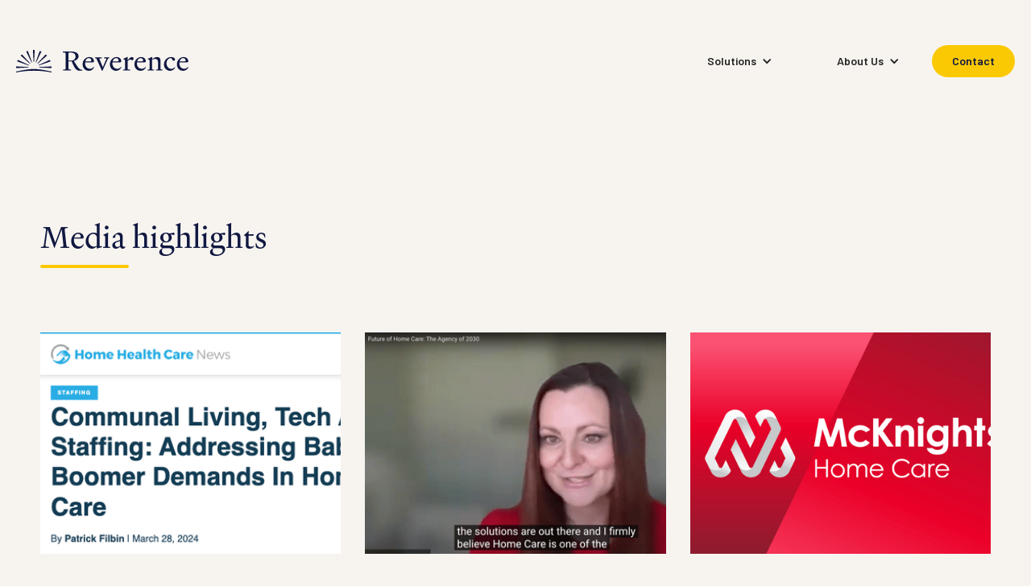

--- FILE ---
content_type: text/html
request_url: https://www.reverencecare.com/media
body_size: 8785
content:
<!DOCTYPE html><!-- Last Published: Thu Oct 23 2025 19:02:55 GMT+0000 (Coordinated Universal Time) --><html data-wf-domain="www.reverencecare.com" data-wf-page="631210632413ae2a25272606" data-wf-site="62208c7a9063e9438b4ceaec"><head><meta charset="utf-8"/><title>Media</title><meta content="Media" property="og:title"/><meta content="Media" property="twitter:title"/><meta content="width=device-width, initial-scale=1" name="viewport"/><link href="https://cdn.prod.website-files.com/62208c7a9063e9438b4ceaec/css/reverence-care.webflow.shared.865118844.css" rel="stylesheet" type="text/css"/><link href="https://fonts.googleapis.com" rel="preconnect"/><link href="https://fonts.gstatic.com" rel="preconnect" crossorigin="anonymous"/><script src="https://ajax.googleapis.com/ajax/libs/webfont/1.6.26/webfont.js" type="text/javascript"></script><script type="text/javascript">WebFont.load({  google: {    families: ["Barlow:regular,500,600,700"]  }});</script><script type="text/javascript">!function(o,c){var n=c.documentElement,t=" w-mod-";n.className+=t+"js",("ontouchstart"in o||o.DocumentTouch&&c instanceof DocumentTouch)&&(n.className+=t+"touch")}(window,document);</script><link href="https://cdn.prod.website-files.com/62208c7a9063e9438b4ceaec/622b8592f6538e343add9c5b_favicon-32.png" rel="shortcut icon" type="image/x-icon"/><link href="https://cdn.prod.website-files.com/62208c7a9063e9438b4ceaec/622b85979d250f1fb26db37d_touchicon-256.png" rel="apple-touch-icon"/><script async="" src="https://www.googletagmanager.com/gtag/js?id=G-YV4VS0X8YM"></script><script type="text/javascript">window.dataLayer = window.dataLayer || [];function gtag(){dataLayer.push(arguments);}gtag('js', new Date());gtag('config', 'G-YV4VS0X8YM', {'anonymize_ip': false});</script></head><body class="body"><div id="navbar" data-animation="default" data-collapse="medium" data-duration="400" data-easing="ease" data-easing2="ease" role="banner" class="navbar_dropdowns w-nav"><div class="nav-container"><a href="/" class="w-nav-brand"><img src="https://cdn.prod.website-files.com/62208c7a9063e9438b4ceaec/622093fb600cc513c0d75c02_logo.svg" loading="lazy" alt="Logo" class="image-18"/></a><nav role="navigation" class="nav-menu w-nav-menu"><div data-hover="false" data-delay="0" class="nav-link w-dropdown"><div class="w-dropdown-toggle"><div class="w-icon-dropdown-toggle"></div><div>Solutions</div></div><nav class="dropdown-list w-dropdown-list"><a href="/solutions/scheduling-solutions" class="dropdown-link_block w-inline-block"><div class="dropdown-block_title"><strong>Scheduling Solutions</strong></div><div class="dropdown-block_subtitle">A flexible extension to your scheduling team - solutions including “out of hours” and full &quot;end to end&quot; coverage</div></a><a href="/solutions/systems-led-approach" class="dropdown-link_block w-inline-block"><div class="dropdown-block_title"><strong>Systems-Led Approach</strong></div><div class="dropdown-block_subtitle">Proprietary systems enabling outsourced scheduling with a personalized feel </div></a><a href="/solutions/transitions" class="dropdown-link_block hide w-inline-block"><div class="dropdown-block_title"><strong>Care transitions</strong></div><div class="dropdown-block_subtitle">Enabling effective transitions of care settings</div></a></nav></div><div data-hover="false" data-delay="0" class="nav-link w-dropdown"><div class="w-dropdown-toggle"><div class="w-icon-dropdown-toggle"></div><div>About Us</div></div><nav class="dropdown-list w-dropdown-list"><a href="/our-team" class="dropdown-link_block w-inline-block"><div class="dropdown-block_title">Our Team</div></a><a href="/schedulers" class="dropdown-link_block-copy w-inline-block"><div class="dropdown-block_title">We ❤️ Schedulers</div></a><a href="/careers" class="dropdown-link_block-copy w-inline-block"><div class="dropdown-block_title"><strong>Careers</strong></div></a><a href="/media" aria-current="page" class="dropdown-link_block-copy w-inline-block w--current"><div class="dropdown-block_title"><strong>Media</strong></div></a></nav></div><a href="#" class="nav-link-button cta only-mob w-nav-link">Contact</a></nav><div class="div-block-59 hidden-mob"><a href="/contact-us" class="nav-link-button cta w-nav-link">Contact</a></div><div class="w-nav-button"><div class="w-icon-nav-menu"></div></div></div></div><div class="section_featured-posts"><div class="container_featured-posts"><div class="featured_title"><h3 class="articles_heading">Media highlights</h3><div class="featured-title-line"></div></div><div class="w-layout-grid articles_cms-grid hide"><div id="w-node-_8c41448a-9df2-0f10-daea-42a747da4960-25272606" data-w-id="8c41448a-9df2-0f10-daea-42a747da4960" class="item-from-cms"><div class="image-and-arrow"><img src="https://cdn.prod.website-files.com/6310b2eb5ff0a8139a4a38b7/6310eb86e58786b7390652d5_shutterstock_376532611-og.jpg" loading="lazy" alt="" class="item_image"/><div style="opacity:0;-webkit-transform:translate3d(0, 0, 0) scale3d(0.75, 0.75, 1) rotateX(0) rotateY(0) rotateZ(0) skew(0, 0);-moz-transform:translate3d(0, 0, 0) scale3d(0.75, 0.75, 1) rotateX(0) rotateY(0) rotateZ(0) skew(0, 0);-ms-transform:translate3d(0, 0, 0) scale3d(0.75, 0.75, 1) rotateX(0) rotateY(0) rotateZ(0) skew(0, 0);transform:translate3d(0, 0, 0) scale3d(0.75, 0.75, 1) rotateX(0) rotateY(0) rotateZ(0) skew(0, 0)" class="cirle-hover"><img src="https://cdn.prod.website-files.com/6310b2eb5ff0a8139a4a38b7/6311048cb2d5a34e83e8c335_Untitled%20design%20(4).svg" loading="lazy" alt="" class="arrow"/></div></div><div class="item_info"><div class="item_category">lifestyle</div><div class="item_date-posted">december 9,2020</div></div><h4 class="item_heading">Living in a samll apartment</h4><p class="item_paragraph-small">Lorem ipsum dolor sit amet, consectetur adipiscing elit. Suspendisse varius enim in eros elementum tristique. </p></div><div id="w-node-_8c41448a-9df2-0f10-daea-42a747da496e-25272606" data-w-id="8c41448a-9df2-0f10-daea-42a747da496e" class="item-from-cms"><div class="image-and-arrow"><img src="https://cdn.prod.website-files.com/6310b2eb5ff0a8139a4a38b7/6310eb86e58786b7390652d5_shutterstock_376532611-og.jpg" loading="lazy" alt="" class="item_image"/><div style="opacity:0;-webkit-transform:translate3d(0, 0, 0) scale3d(0.75, 0.75, 1) rotateX(0) rotateY(0) rotateZ(0) skew(0, 0);-moz-transform:translate3d(0, 0, 0) scale3d(0.75, 0.75, 1) rotateX(0) rotateY(0) rotateZ(0) skew(0, 0);-ms-transform:translate3d(0, 0, 0) scale3d(0.75, 0.75, 1) rotateX(0) rotateY(0) rotateZ(0) skew(0, 0);transform:translate3d(0, 0, 0) scale3d(0.75, 0.75, 1) rotateX(0) rotateY(0) rotateZ(0) skew(0, 0)" class="cirle-hover"><img src="https://cdn.prod.website-files.com/6310b2eb5ff0a8139a4a38b7/6311048cb2d5a34e83e8c335_Untitled%20design%20(4).svg" loading="lazy" alt="" class="arrow"/></div></div><div class="item_info"><div class="item_category">lifestyle</div><div class="item_date-posted">december 9,2020</div></div><h4 class="item_heading">Living in a samll apartment</h4><p class="item_paragraph-small">Lorem ipsum dolor sit amet, consectetur adipiscing elit. Suspendisse varius enim in eros elementum tristique. </p></div><div id="w-node-_8c41448a-9df2-0f10-daea-42a747da497c-25272606" data-w-id="8c41448a-9df2-0f10-daea-42a747da497c" class="item-from-cms"><div class="image-and-arrow"><img src="https://cdn.prod.website-files.com/6310b2eb5ff0a8139a4a38b7/6310eb86e58786b7390652d5_shutterstock_376532611-og.jpg" loading="lazy" alt="" class="item_image"/><div style="opacity:0;-webkit-transform:translate3d(0, 0, 0) scale3d(0.75, 0.75, 1) rotateX(0) rotateY(0) rotateZ(0) skew(0, 0);-moz-transform:translate3d(0, 0, 0) scale3d(0.75, 0.75, 1) rotateX(0) rotateY(0) rotateZ(0) skew(0, 0);-ms-transform:translate3d(0, 0, 0) scale3d(0.75, 0.75, 1) rotateX(0) rotateY(0) rotateZ(0) skew(0, 0);transform:translate3d(0, 0, 0) scale3d(0.75, 0.75, 1) rotateX(0) rotateY(0) rotateZ(0) skew(0, 0)" class="cirle-hover"><img src="https://cdn.prod.website-files.com/6310b2eb5ff0a8139a4a38b7/6311048cb2d5a34e83e8c335_Untitled%20design%20(4).svg" loading="lazy" alt="" class="arrow"/></div></div><div class="item_info"><div class="item_category">lifestyle</div><div class="item_date-posted">december 9,2020</div></div><h4 class="item_heading">Living in a samll apartment</h4><p class="item_paragraph-small">Lorem ipsum dolor sit amet, consectetur adipiscing elit. Suspendisse varius enim in eros elementum tristique. </p></div></div><div class="w-dyn-list"><div role="list" class="articles_cms-grid w-dyn-items"><div role="listitem" class="w-dyn-item"><a data-w-id="22812265-1761-b368-b2e8-afbd12551c55" href="https://homehealthcarenews.com/2024/03/communal-living-tech-and-staffing-addressing-baby-boomer-demands-in-home-care/" target="_blank" class="item-from-cms w-inline-block"><div class="image-and-arrow"><img loading="lazy" alt="" src="https://cdn.prod.website-files.com/622a0ac722034d6b4cfaca1b/6630fe57055851cf64bd0e25_Screenshot%202024-04-30%20at%2010.20.57%20AM.png" sizes="(max-width: 767px) 87vw, 28vw" srcset="https://cdn.prod.website-files.com/622a0ac722034d6b4cfaca1b/6630fe57055851cf64bd0e25_Screenshot%202024-04-30%20at%2010.20.57%20AM-p-500.png 500w, https://cdn.prod.website-files.com/622a0ac722034d6b4cfaca1b/6630fe57055851cf64bd0e25_Screenshot%202024-04-30%20at%2010.20.57%20AM.png 687w" class="item_image"/><div style="opacity:0;-webkit-transform:translate3d(0, 0, 0) scale3d(0.75, 0.75, 1) rotateX(0) rotateY(0) rotateZ(0) skew(0, 0);-moz-transform:translate3d(0, 0, 0) scale3d(0.75, 0.75, 1) rotateX(0) rotateY(0) rotateZ(0) skew(0, 0);-ms-transform:translate3d(0, 0, 0) scale3d(0.75, 0.75, 1) rotateX(0) rotateY(0) rotateZ(0) skew(0, 0);transform:translate3d(0, 0, 0) scale3d(0.75, 0.75, 1) rotateX(0) rotateY(0) rotateZ(0) skew(0, 0)" class="cirle-hover"><img src="https://cdn.prod.website-files.com/6310b2eb5ff0a8139a4a38b7/6311048cb2d5a34e83e8c335_Untitled%20design%20(4).svg" loading="lazy" alt="" class="arrow"/></div></div><div class="item_info"><div class="item_category hide">lifestyle</div><div class="item_date-posted">March 28, 2024</div></div><h4 class="item_heading">Addressing Baby Boomer Demands In Home Care</h4><p class="item_paragraph-small">Home Health Care News reporting on Reverence&#x27;s webinar with senior advisor Jisella Dolan and founding partner Manpreet Dhalla</p></a></div><div role="listitem" class="w-dyn-item"><a data-w-id="22812265-1761-b368-b2e8-afbd12551c55" href="https://youtu.be/524lSIyCX-E?si=YIIR9BAn5D7yFi_I" target="_blank" class="item-from-cms w-inline-block"><div class="image-and-arrow"><img loading="lazy" alt="" src="https://cdn.prod.website-files.com/622a0ac722034d6b4cfaca1b/6630fe19ae1de0e1450e46f1_Screenshot%202024-04-30%20at%2010.19.52%20AM.png" sizes="(max-width: 767px) 87vw, 28vw" srcset="https://cdn.prod.website-files.com/622a0ac722034d6b4cfaca1b/6630fe19ae1de0e1450e46f1_Screenshot%202024-04-30%20at%2010.19.52%20AM-p-500.png 500w, https://cdn.prod.website-files.com/622a0ac722034d6b4cfaca1b/6630fe19ae1de0e1450e46f1_Screenshot%202024-04-30%20at%2010.19.52%20AM-p-800.png 800w, https://cdn.prod.website-files.com/622a0ac722034d6b4cfaca1b/6630fe19ae1de0e1450e46f1_Screenshot%202024-04-30%20at%2010.19.52%20AM-p-1080.png 1080w, https://cdn.prod.website-files.com/622a0ac722034d6b4cfaca1b/6630fe19ae1de0e1450e46f1_Screenshot%202024-04-30%20at%2010.19.52%20AM-p-1600.png 1600w, https://cdn.prod.website-files.com/622a0ac722034d6b4cfaca1b/6630fe19ae1de0e1450e46f1_Screenshot%202024-04-30%20at%2010.19.52%20AM.png 1913w" class="item_image"/><div style="opacity:0;-webkit-transform:translate3d(0, 0, 0) scale3d(0.75, 0.75, 1) rotateX(0) rotateY(0) rotateZ(0) skew(0, 0);-moz-transform:translate3d(0, 0, 0) scale3d(0.75, 0.75, 1) rotateX(0) rotateY(0) rotateZ(0) skew(0, 0);-ms-transform:translate3d(0, 0, 0) scale3d(0.75, 0.75, 1) rotateX(0) rotateY(0) rotateZ(0) skew(0, 0);transform:translate3d(0, 0, 0) scale3d(0.75, 0.75, 1) rotateX(0) rotateY(0) rotateZ(0) skew(0, 0)" class="cirle-hover"><img src="https://cdn.prod.website-files.com/6310b2eb5ff0a8139a4a38b7/6311048cb2d5a34e83e8c335_Untitled%20design%20(4).svg" loading="lazy" alt="" class="arrow"/></div></div><div class="item_info"><div class="item_category hide">lifestyle</div><div class="item_date-posted">March 27, 2024</div></div><h4 class="item_heading">Future of Home Care: The Agency of 2030</h4><p class="item_paragraph-small">Reverence founding partner Manpreet Dhalla and senior advisor Jisella Dolan discuss evolving care models and care operations in home care</p></a></div><div role="listitem" class="w-dyn-item"><a data-w-id="22812265-1761-b368-b2e8-afbd12551c55" href="https://www.mcknightshomecare.com/taking-the-stress-out-of-home-care-scheduling/" target="_blank" class="item-from-cms w-inline-block"><div class="image-and-arrow"><img loading="lazy" alt="" src="https://cdn.prod.website-files.com/622a0ac722034d6b4cfaca1b/649ddf8571c23b6b09e3c037_Screenshot%202023-06-29%20at%203.46.03%20PM.png" sizes="(max-width: 767px) 87vw, 28vw" srcset="https://cdn.prod.website-files.com/622a0ac722034d6b4cfaca1b/649ddf8571c23b6b09e3c037_Screenshot%202023-06-29%20at%203.46.03%20PM-p-500.png 500w, https://cdn.prod.website-files.com/622a0ac722034d6b4cfaca1b/649ddf8571c23b6b09e3c037_Screenshot%202023-06-29%20at%203.46.03%20PM-p-800.png 800w, https://cdn.prod.website-files.com/622a0ac722034d6b4cfaca1b/649ddf8571c23b6b09e3c037_Screenshot%202023-06-29%20at%203.46.03%20PM-p-1080.png 1080w, https://cdn.prod.website-files.com/622a0ac722034d6b4cfaca1b/649ddf8571c23b6b09e3c037_Screenshot%202023-06-29%20at%203.46.03%20PM-p-1600.png 1600w, https://cdn.prod.website-files.com/622a0ac722034d6b4cfaca1b/649ddf8571c23b6b09e3c037_Screenshot%202023-06-29%20at%203.46.03%20PM.png 1964w" class="item_image"/><div style="opacity:0;-webkit-transform:translate3d(0, 0, 0) scale3d(0.75, 0.75, 1) rotateX(0) rotateY(0) rotateZ(0) skew(0, 0);-moz-transform:translate3d(0, 0, 0) scale3d(0.75, 0.75, 1) rotateX(0) rotateY(0) rotateZ(0) skew(0, 0);-ms-transform:translate3d(0, 0, 0) scale3d(0.75, 0.75, 1) rotateX(0) rotateY(0) rotateZ(0) skew(0, 0);transform:translate3d(0, 0, 0) scale3d(0.75, 0.75, 1) rotateX(0) rotateY(0) rotateZ(0) skew(0, 0)" class="cirle-hover"><img src="https://cdn.prod.website-files.com/6310b2eb5ff0a8139a4a38b7/6311048cb2d5a34e83e8c335_Untitled%20design%20(4).svg" loading="lazy" alt="" class="arrow"/></div></div><div class="item_info"><div class="item_category hide">lifestyle</div><div class="item_date-posted">June 6, 2023</div></div><h4 class="item_heading">Taking the Stress Out of Home Care Scheduling</h4><p class="item_paragraph-small">Reverence&#x27;s Manpreet Singh Dhalla discusses steps home care providers can take to make their scheduling function more effective, more efficient, and less stressful for schedulers and practitioners alike</p></a></div></div></div></div></div><div class="section_all-posts"><div class="container_featured-posts"><div class="featured_title"><h3 class="articles_heading">All publications &amp; media coverage</h3><div class="featured-title-line"></div></div><div class="w-dyn-list"><div role="list" class="articles_cms-grid w-dyn-items"><div role="listitem" class="w-dyn-item"><a data-w-id="f029e684-0ad1-844a-e1ad-792f1e520c20" href="https://homehealthcarenews.com/2024/03/communal-living-tech-and-staffing-addressing-baby-boomer-demands-in-home-care/" class="item-from-cms w-inline-block"><img loading="lazy" alt="" src="https://cdn.prod.website-files.com/622a0ac722034d6b4cfaca1b/6630fe57055851cf64bd0e25_Screenshot%202024-04-30%20at%2010.20.57%20AM.png" sizes="(max-width: 767px) 87vw, 28vw" srcset="https://cdn.prod.website-files.com/622a0ac722034d6b4cfaca1b/6630fe57055851cf64bd0e25_Screenshot%202024-04-30%20at%2010.20.57%20AM-p-500.png 500w, https://cdn.prod.website-files.com/622a0ac722034d6b4cfaca1b/6630fe57055851cf64bd0e25_Screenshot%202024-04-30%20at%2010.20.57%20AM.png 687w" class="item_image"/><div class="image-and-arrow"><div style="opacity:0;-webkit-transform:translate3d(0, 0, 0) scale3d(0.75, 0.75, 1) rotateX(0) rotateY(0) rotateZ(0) skew(0, 0);-moz-transform:translate3d(0, 0, 0) scale3d(0.75, 0.75, 1) rotateX(0) rotateY(0) rotateZ(0) skew(0, 0);-ms-transform:translate3d(0, 0, 0) scale3d(0.75, 0.75, 1) rotateX(0) rotateY(0) rotateZ(0) skew(0, 0);transform:translate3d(0, 0, 0) scale3d(0.75, 0.75, 1) rotateX(0) rotateY(0) rotateZ(0) skew(0, 0)" class="cirle-hover"><img src="https://cdn.prod.website-files.com/6310b2eb5ff0a8139a4a38b7/6311048cb2d5a34e83e8c335_Untitled%20design%20(4).svg" loading="lazy" alt="" class="arrow"/></div></div><div class="item_info"><div class="item_category hide">lifestyle</div><div class="item_date-posted">March 28, 2024</div></div><h4 class="item_heading">Addressing Baby Boomer Demands In Home Care</h4><p class="item_paragraph-small">Home Health Care News reporting on Reverence&#x27;s webinar with senior advisor Jisella Dolan and founding partner Manpreet Dhalla</p></a></div><div role="listitem" class="w-dyn-item"><a data-w-id="f029e684-0ad1-844a-e1ad-792f1e520c20" href="https://youtu.be/524lSIyCX-E?si=YIIR9BAn5D7yFi_I" class="item-from-cms w-inline-block"><img loading="lazy" alt="" src="https://cdn.prod.website-files.com/622a0ac722034d6b4cfaca1b/6630fe19ae1de0e1450e46f1_Screenshot%202024-04-30%20at%2010.19.52%20AM.png" sizes="(max-width: 767px) 87vw, 28vw" srcset="https://cdn.prod.website-files.com/622a0ac722034d6b4cfaca1b/6630fe19ae1de0e1450e46f1_Screenshot%202024-04-30%20at%2010.19.52%20AM-p-500.png 500w, https://cdn.prod.website-files.com/622a0ac722034d6b4cfaca1b/6630fe19ae1de0e1450e46f1_Screenshot%202024-04-30%20at%2010.19.52%20AM-p-800.png 800w, https://cdn.prod.website-files.com/622a0ac722034d6b4cfaca1b/6630fe19ae1de0e1450e46f1_Screenshot%202024-04-30%20at%2010.19.52%20AM-p-1080.png 1080w, https://cdn.prod.website-files.com/622a0ac722034d6b4cfaca1b/6630fe19ae1de0e1450e46f1_Screenshot%202024-04-30%20at%2010.19.52%20AM-p-1600.png 1600w, https://cdn.prod.website-files.com/622a0ac722034d6b4cfaca1b/6630fe19ae1de0e1450e46f1_Screenshot%202024-04-30%20at%2010.19.52%20AM.png 1913w" class="item_image"/><div class="image-and-arrow"><div style="opacity:0;-webkit-transform:translate3d(0, 0, 0) scale3d(0.75, 0.75, 1) rotateX(0) rotateY(0) rotateZ(0) skew(0, 0);-moz-transform:translate3d(0, 0, 0) scale3d(0.75, 0.75, 1) rotateX(0) rotateY(0) rotateZ(0) skew(0, 0);-ms-transform:translate3d(0, 0, 0) scale3d(0.75, 0.75, 1) rotateX(0) rotateY(0) rotateZ(0) skew(0, 0);transform:translate3d(0, 0, 0) scale3d(0.75, 0.75, 1) rotateX(0) rotateY(0) rotateZ(0) skew(0, 0)" class="cirle-hover"><img src="https://cdn.prod.website-files.com/6310b2eb5ff0a8139a4a38b7/6311048cb2d5a34e83e8c335_Untitled%20design%20(4).svg" loading="lazy" alt="" class="arrow"/></div></div><div class="item_info"><div class="item_category hide">lifestyle</div><div class="item_date-posted">March 27, 2024</div></div><h4 class="item_heading">Future of Home Care: The Agency of 2030</h4><p class="item_paragraph-small">Reverence founding partner Manpreet Dhalla and senior advisor Jisella Dolan discuss evolving care models and care operations in home care</p></a></div><div role="listitem" class="w-dyn-item"><a data-w-id="f029e684-0ad1-844a-e1ad-792f1e520c20" href="https://www.mcknightshomecare.com/taking-the-stress-out-of-home-care-scheduling/" class="item-from-cms w-inline-block"><img loading="lazy" alt="" src="https://cdn.prod.website-files.com/622a0ac722034d6b4cfaca1b/649ddf8571c23b6b09e3c037_Screenshot%202023-06-29%20at%203.46.03%20PM.png" sizes="(max-width: 767px) 87vw, 28vw" srcset="https://cdn.prod.website-files.com/622a0ac722034d6b4cfaca1b/649ddf8571c23b6b09e3c037_Screenshot%202023-06-29%20at%203.46.03%20PM-p-500.png 500w, https://cdn.prod.website-files.com/622a0ac722034d6b4cfaca1b/649ddf8571c23b6b09e3c037_Screenshot%202023-06-29%20at%203.46.03%20PM-p-800.png 800w, https://cdn.prod.website-files.com/622a0ac722034d6b4cfaca1b/649ddf8571c23b6b09e3c037_Screenshot%202023-06-29%20at%203.46.03%20PM-p-1080.png 1080w, https://cdn.prod.website-files.com/622a0ac722034d6b4cfaca1b/649ddf8571c23b6b09e3c037_Screenshot%202023-06-29%20at%203.46.03%20PM-p-1600.png 1600w, https://cdn.prod.website-files.com/622a0ac722034d6b4cfaca1b/649ddf8571c23b6b09e3c037_Screenshot%202023-06-29%20at%203.46.03%20PM.png 1964w" class="item_image"/><div class="image-and-arrow"><div style="opacity:0;-webkit-transform:translate3d(0, 0, 0) scale3d(0.75, 0.75, 1) rotateX(0) rotateY(0) rotateZ(0) skew(0, 0);-moz-transform:translate3d(0, 0, 0) scale3d(0.75, 0.75, 1) rotateX(0) rotateY(0) rotateZ(0) skew(0, 0);-ms-transform:translate3d(0, 0, 0) scale3d(0.75, 0.75, 1) rotateX(0) rotateY(0) rotateZ(0) skew(0, 0);transform:translate3d(0, 0, 0) scale3d(0.75, 0.75, 1) rotateX(0) rotateY(0) rotateZ(0) skew(0, 0)" class="cirle-hover"><img src="https://cdn.prod.website-files.com/6310b2eb5ff0a8139a4a38b7/6311048cb2d5a34e83e8c335_Untitled%20design%20(4).svg" loading="lazy" alt="" class="arrow"/></div></div><div class="item_info"><div class="item_category hide">lifestyle</div><div class="item_date-posted">June 6, 2023</div></div><h4 class="item_heading">Taking the Stress Out of Home Care Scheduling</h4><p class="item_paragraph-small">Reverence&#x27;s Manpreet Singh Dhalla discusses steps home care providers can take to make their scheduling function more effective, more efficient, and less stressful for schedulers and practitioners alike</p></a></div><div role="listitem" class="w-dyn-item"><a data-w-id="f029e684-0ad1-844a-e1ad-792f1e520c20" href="https://homehealthcarenews.com/2023/04/how-technology-can-help-make-better-use-of-home-based-care-workforce/" class="item-from-cms w-inline-block"><img loading="lazy" alt="" src="https://cdn.prod.website-files.com/622a0ac722034d6b4cfaca1b/644818d38524a7885e000d07_Screen%20Shot%202023-04-25%20at%202.13.44%20PM.png" sizes="(max-width: 767px) 87vw, 28vw" srcset="https://cdn.prod.website-files.com/622a0ac722034d6b4cfaca1b/644818d38524a7885e000d07_Screen%20Shot%202023-04-25%20at%202.13.44%20PM-p-500.png 500w, https://cdn.prod.website-files.com/622a0ac722034d6b4cfaca1b/644818d38524a7885e000d07_Screen%20Shot%202023-04-25%20at%202.13.44%20PM-p-800.png 800w, https://cdn.prod.website-files.com/622a0ac722034d6b4cfaca1b/644818d38524a7885e000d07_Screen%20Shot%202023-04-25%20at%202.13.44%20PM-p-1080.png 1080w, https://cdn.prod.website-files.com/622a0ac722034d6b4cfaca1b/644818d38524a7885e000d07_Screen%20Shot%202023-04-25%20at%202.13.44%20PM.png 1140w" class="item_image"/><div class="image-and-arrow"><div style="opacity:0;-webkit-transform:translate3d(0, 0, 0) scale3d(0.75, 0.75, 1) rotateX(0) rotateY(0) rotateZ(0) skew(0, 0);-moz-transform:translate3d(0, 0, 0) scale3d(0.75, 0.75, 1) rotateX(0) rotateY(0) rotateZ(0) skew(0, 0);-ms-transform:translate3d(0, 0, 0) scale3d(0.75, 0.75, 1) rotateX(0) rotateY(0) rotateZ(0) skew(0, 0);transform:translate3d(0, 0, 0) scale3d(0.75, 0.75, 1) rotateX(0) rotateY(0) rotateZ(0) skew(0, 0)" class="cirle-hover"><img src="https://cdn.prod.website-files.com/6310b2eb5ff0a8139a4a38b7/6311048cb2d5a34e83e8c335_Untitled%20design%20(4).svg" loading="lazy" alt="" class="arrow"/></div></div><div class="item_info"><div class="item_category hide">lifestyle</div><div class="item_date-posted">April 24, 2023</div></div><h4 class="item_heading">How Technology Can Help Make &#x27;Better Use&#x27; of Home Based Care Workforce</h4><p class="item_paragraph-small">Reverence&#x27;s CEO describes tactics home health and home care organizations are utilizing to optimize how they deploy their workforce and retain more talent.</p></a></div><div role="listitem" class="w-dyn-item"><a data-w-id="f029e684-0ad1-844a-e1ad-792f1e520c20" href="https://medium.com/authority-magazine/health-tech-lee-hudson-teslik-of-reverence-on-how-their-technology-can-make-an-important-impact-on-33a97619c592" class="item-from-cms w-inline-block"><img loading="lazy" alt="" src="https://cdn.prod.website-files.com/622a0ac722034d6b4cfaca1b/6442c78db8d596a651d8560c_download.png" class="item_image"/><div class="image-and-arrow"><div style="opacity:0;-webkit-transform:translate3d(0, 0, 0) scale3d(0.75, 0.75, 1) rotateX(0) rotateY(0) rotateZ(0) skew(0, 0);-moz-transform:translate3d(0, 0, 0) scale3d(0.75, 0.75, 1) rotateX(0) rotateY(0) rotateZ(0) skew(0, 0);-ms-transform:translate3d(0, 0, 0) scale3d(0.75, 0.75, 1) rotateX(0) rotateY(0) rotateZ(0) skew(0, 0);transform:translate3d(0, 0, 0) scale3d(0.75, 0.75, 1) rotateX(0) rotateY(0) rotateZ(0) skew(0, 0)" class="cirle-hover"><img src="https://cdn.prod.website-files.com/6310b2eb5ff0a8139a4a38b7/6311048cb2d5a34e83e8c335_Untitled%20design%20(4).svg" loading="lazy" alt="" class="arrow"/></div></div><div class="item_info"><div class="item_category hide">lifestyle</div><div class="item_date-posted">March 17, 2023</div></div><h4 class="item_heading">Health Tech: Lee Hudson Teslik Of Reverence On Healthcare Workforce Challenges, New Technologies</h4><p class="item_paragraph-small">Reverence&#x27;s CEO interviewed about our origin story and how our technology is helping healthcare organizations stabilize their staffing operations</p></a></div><div role="listitem" class="w-dyn-item"><a data-w-id="f029e684-0ad1-844a-e1ad-792f1e520c20" href="https://skillednursingnews.com/2023/02/so-undervalued-why-nursing-homes-need-to-rethink-the-scheduler-role/" class="item-from-cms w-inline-block"><img loading="lazy" alt="" src="https://cdn.prod.website-files.com/622a0ac722034d6b4cfaca1b/64481976ccbedb28de5861c4_Screen%20Shot%202023-04-25%20at%202.17.50%20PM.png" sizes="(max-width: 767px) 87vw, 28vw" srcset="https://cdn.prod.website-files.com/622a0ac722034d6b4cfaca1b/64481976ccbedb28de5861c4_Screen%20Shot%202023-04-25%20at%202.17.50%20PM-p-500.png 500w, https://cdn.prod.website-files.com/622a0ac722034d6b4cfaca1b/64481976ccbedb28de5861c4_Screen%20Shot%202023-04-25%20at%202.17.50%20PM-p-800.png 800w, https://cdn.prod.website-files.com/622a0ac722034d6b4cfaca1b/64481976ccbedb28de5861c4_Screen%20Shot%202023-04-25%20at%202.17.50%20PM-p-1080.png 1080w, https://cdn.prod.website-files.com/622a0ac722034d6b4cfaca1b/64481976ccbedb28de5861c4_Screen%20Shot%202023-04-25%20at%202.17.50%20PM.png 1124w" class="item_image"/><div class="image-and-arrow"><div style="opacity:0;-webkit-transform:translate3d(0, 0, 0) scale3d(0.75, 0.75, 1) rotateX(0) rotateY(0) rotateZ(0) skew(0, 0);-moz-transform:translate3d(0, 0, 0) scale3d(0.75, 0.75, 1) rotateX(0) rotateY(0) rotateZ(0) skew(0, 0);-ms-transform:translate3d(0, 0, 0) scale3d(0.75, 0.75, 1) rotateX(0) rotateY(0) rotateZ(0) skew(0, 0);transform:translate3d(0, 0, 0) scale3d(0.75, 0.75, 1) rotateX(0) rotateY(0) rotateZ(0) skew(0, 0)" class="cirle-hover"><img src="https://cdn.prod.website-files.com/6310b2eb5ff0a8139a4a38b7/6311048cb2d5a34e83e8c335_Untitled%20design%20(4).svg" loading="lazy" alt="" class="arrow"/></div></div><div class="item_info"><div class="item_category hide">lifestyle</div><div class="item_date-posted">February 15, 2023</div></div><h4 class="item_heading">‘So Undervalued’: Why Nursing Homes Need to Rethink the Scheduler Role</h4><p class="item_paragraph-small">Reverence&#x27;s Scott Erwin shares several key insights with Skilled Nursing News on how SNFs and other provider groups can innovate the role of their schedulers.</p></a></div><div role="listitem" class="w-dyn-item"><a data-w-id="f029e684-0ad1-844a-e1ad-792f1e520c20" href="https://www.hlth.com/digital-content/hlth-matters/blog/staffing-20-doing-more-with-less-via-next-generation-workforce-optimization" class="item-from-cms w-inline-block"><img loading="lazy" alt="" src="https://cdn.prod.website-files.com/622a0ac722034d6b4cfaca1b/63eabfc08dca56d937223adc_Screen%20Shot%202023-02-13%20at%205.54.37%20PM.png" sizes="(max-width: 767px) 87vw, 28vw" srcset="https://cdn.prod.website-files.com/622a0ac722034d6b4cfaca1b/63eabfc08dca56d937223adc_Screen%20Shot%202023-02-13%20at%205.54.37%20PM-p-500.png 500w, https://cdn.prod.website-files.com/622a0ac722034d6b4cfaca1b/63eabfc08dca56d937223adc_Screen%20Shot%202023-02-13%20at%205.54.37%20PM-p-800.png 800w, https://cdn.prod.website-files.com/622a0ac722034d6b4cfaca1b/63eabfc08dca56d937223adc_Screen%20Shot%202023-02-13%20at%205.54.37%20PM-p-1080.png 1080w, https://cdn.prod.website-files.com/622a0ac722034d6b4cfaca1b/63eabfc08dca56d937223adc_Screen%20Shot%202023-02-13%20at%205.54.37%20PM.png 1134w" class="item_image"/><div class="image-and-arrow"><div style="opacity:0;-webkit-transform:translate3d(0, 0, 0) scale3d(0.75, 0.75, 1) rotateX(0) rotateY(0) rotateZ(0) skew(0, 0);-moz-transform:translate3d(0, 0, 0) scale3d(0.75, 0.75, 1) rotateX(0) rotateY(0) rotateZ(0) skew(0, 0);-ms-transform:translate3d(0, 0, 0) scale3d(0.75, 0.75, 1) rotateX(0) rotateY(0) rotateZ(0) skew(0, 0);transform:translate3d(0, 0, 0) scale3d(0.75, 0.75, 1) rotateX(0) rotateY(0) rotateZ(0) skew(0, 0)" class="cirle-hover"><img src="https://cdn.prod.website-files.com/6310b2eb5ff0a8139a4a38b7/6311048cb2d5a34e83e8c335_Untitled%20design%20(4).svg" loading="lazy" alt="" class="arrow"/></div></div><div class="item_info"><div class="item_category hide">lifestyle</div><div class="item_date-posted">February 7, 2023</div></div><h4 class="item_heading">Staffing 2.0: Doing More with Less via Next Generation Workforce Optimization</h4><p class="item_paragraph-small">Reverence&#x27;s founder Lee Hudson Teslik presents a playbook for confronting urgent staffing crises on HLTH&#x27;s blog</p></a></div><div role="listitem" class="w-dyn-item"><a data-w-id="f029e684-0ad1-844a-e1ad-792f1e520c20" href="https://skillednursingnews.com/2023/02/snn-staffing-summit-how-skilled-nursing-facilities-can-do-more-with-less/" class="item-from-cms w-inline-block"><img loading="lazy" alt="" src="https://cdn.prod.website-files.com/622a0ac722034d6b4cfaca1b/63eac029b9631ffb92e23510_Screen%20Shot%202023-02-13%20at%205.47.22%20PM.png" sizes="(max-width: 767px) 87vw, 28vw" srcset="https://cdn.prod.website-files.com/622a0ac722034d6b4cfaca1b/63eac029b9631ffb92e23510_Screen%20Shot%202023-02-13%20at%205.47.22%20PM-p-500.png 500w, https://cdn.prod.website-files.com/622a0ac722034d6b4cfaca1b/63eac029b9631ffb92e23510_Screen%20Shot%202023-02-13%20at%205.47.22%20PM.png 628w" class="item_image"/><div class="image-and-arrow"><div style="opacity:0;-webkit-transform:translate3d(0, 0, 0) scale3d(0.75, 0.75, 1) rotateX(0) rotateY(0) rotateZ(0) skew(0, 0);-moz-transform:translate3d(0, 0, 0) scale3d(0.75, 0.75, 1) rotateX(0) rotateY(0) rotateZ(0) skew(0, 0);-ms-transform:translate3d(0, 0, 0) scale3d(0.75, 0.75, 1) rotateX(0) rotateY(0) rotateZ(0) skew(0, 0);transform:translate3d(0, 0, 0) scale3d(0.75, 0.75, 1) rotateX(0) rotateY(0) rotateZ(0) skew(0, 0)" class="cirle-hover"><img src="https://cdn.prod.website-files.com/6310b2eb5ff0a8139a4a38b7/6311048cb2d5a34e83e8c335_Untitled%20design%20(4).svg" loading="lazy" alt="" class="arrow"/></div></div><div class="item_info"><div class="item_category hide">lifestyle</div><div class="item_date-posted">February 1, 2023</div></div><h4 class="item_heading">How Skilled Nursing Facilities Can Do More With Less</h4><p class="item_paragraph-small">Transcript from Skilled Nursing News&#x27;s Staffing Summit, where Reverence&#x27;s Lee Hudson Teslik and Scott Erwin presented alongside CareOne&#x27;s Emily Vazquez</p></a></div><div role="listitem" class="w-dyn-item"><a data-w-id="f029e684-0ad1-844a-e1ad-792f1e520c20" href="https://www.chiefhealthcareexecutive.com/view/solving-the-blindspots-in-transitional-care-manpreet-singh-dhalla" class="item-from-cms w-inline-block"><img loading="lazy" alt="" src="https://cdn.prod.website-files.com/622a0ac722034d6b4cfaca1b/637cff70dc9fd3282c86fbac_Screen%20Shot%202022-11-22%20at%2011.57.08%20AM.png" sizes="(max-width: 767px) 87vw, 28vw" srcset="https://cdn.prod.website-files.com/622a0ac722034d6b4cfaca1b/637cff70dc9fd3282c86fbac_Screen%20Shot%202022-11-22%20at%2011.57.08%20AM-p-500.png 500w, https://cdn.prod.website-files.com/622a0ac722034d6b4cfaca1b/637cff70dc9fd3282c86fbac_Screen%20Shot%202022-11-22%20at%2011.57.08%20AM-p-800.png 800w, https://cdn.prod.website-files.com/622a0ac722034d6b4cfaca1b/637cff70dc9fd3282c86fbac_Screen%20Shot%202022-11-22%20at%2011.57.08%20AM-p-1080.png 1080w, https://cdn.prod.website-files.com/622a0ac722034d6b4cfaca1b/637cff70dc9fd3282c86fbac_Screen%20Shot%202022-11-22%20at%2011.57.08%20AM.png 1130w" class="item_image"/><div class="image-and-arrow"><div style="opacity:0;-webkit-transform:translate3d(0, 0, 0) scale3d(0.75, 0.75, 1) rotateX(0) rotateY(0) rotateZ(0) skew(0, 0);-moz-transform:translate3d(0, 0, 0) scale3d(0.75, 0.75, 1) rotateX(0) rotateY(0) rotateZ(0) skew(0, 0);-ms-transform:translate3d(0, 0, 0) scale3d(0.75, 0.75, 1) rotateX(0) rotateY(0) rotateZ(0) skew(0, 0);transform:translate3d(0, 0, 0) scale3d(0.75, 0.75, 1) rotateX(0) rotateY(0) rotateZ(0) skew(0, 0)" class="cirle-hover"><img src="https://cdn.prod.website-files.com/6310b2eb5ff0a8139a4a38b7/6311048cb2d5a34e83e8c335_Untitled%20design%20(4).svg" loading="lazy" alt="" class="arrow"/></div></div><div class="item_info"><div class="item_category hide">lifestyle</div><div class="item_date-posted">November 20, 2022</div></div><h4 class="item_heading">Solving the blindspots in transitional care</h4><p class="item_paragraph-small">Reverence&#x27;s Manpreet Singh Dhalla assesses the impact of CMS&#x27;s forthcoming value-based purchasing program for home health and the opportunity to improve transitions to home-based care</p></a></div><div role="listitem" class="w-dyn-item"><a data-w-id="f029e684-0ad1-844a-e1ad-792f1e520c20" href="https://www.homecaremag.com/news/5-questions-ceo-and-founder-reverence-care-lee-hudson-teslik" class="item-from-cms w-inline-block"><img loading="lazy" alt="" src="https://cdn.prod.website-files.com/622a0ac722034d6b4cfaca1b/636e840f90b4c1d7702ab958_Screen%20Shot%202022-11-11%20at%2012.18.55%20PM.png" sizes="(max-width: 767px) 87vw, 28vw" srcset="https://cdn.prod.website-files.com/622a0ac722034d6b4cfaca1b/636e840f90b4c1d7702ab958_Screen%20Shot%202022-11-11%20at%2012.18.55%20PM-p-500.png 500w, https://cdn.prod.website-files.com/622a0ac722034d6b4cfaca1b/636e840f90b4c1d7702ab958_Screen%20Shot%202022-11-11%20at%2012.18.55%20PM.png 608w" class="item_image"/><div class="image-and-arrow"><div style="opacity:0;-webkit-transform:translate3d(0, 0, 0) scale3d(0.75, 0.75, 1) rotateX(0) rotateY(0) rotateZ(0) skew(0, 0);-moz-transform:translate3d(0, 0, 0) scale3d(0.75, 0.75, 1) rotateX(0) rotateY(0) rotateZ(0) skew(0, 0);-ms-transform:translate3d(0, 0, 0) scale3d(0.75, 0.75, 1) rotateX(0) rotateY(0) rotateZ(0) skew(0, 0);transform:translate3d(0, 0, 0) scale3d(0.75, 0.75, 1) rotateX(0) rotateY(0) rotateZ(0) skew(0, 0)" class="cirle-hover"><img src="https://cdn.prod.website-files.com/6310b2eb5ff0a8139a4a38b7/6311048cb2d5a34e83e8c335_Untitled%20design%20(4).svg" loading="lazy" alt="" class="arrow"/></div></div><div class="item_info"><div class="item_category hide">lifestyle</div><div class="item_date-posted">November 4, 2022</div></div><h4 class="item_heading">Five Questions with Reverence CEO and Founder Lee Hudson Teslik</h4><p class="item_paragraph-small">HomeCare Magazine profiles the work Reverence is doing to optimize workforce for home health and home care operators and to improve the consistency of in-home care models</p></a></div><div role="listitem" class="w-dyn-item"><a data-w-id="f029e684-0ad1-844a-e1ad-792f1e520c20" href="https://www.mcknightshomecare.com/the-time-stuff-breaks-ceo-of-digital-startup-focuses-on-transitions-to-home/?utm_source=newsletter&amp;utm_medium=email&amp;utm_campaign=NWLTR_MHC_DailyPulse_103122&amp;elqTrackId=457849f34f704385b92053a50837c364&amp;elq=f8062251c36040a18d8e1759917d2de1&amp;elqaid=1510&amp;elqat=1&amp;elqCampaignId=1075" class="item-from-cms w-inline-block"><img loading="lazy" alt="" src="https://cdn.prod.website-files.com/622a0ac722034d6b4cfaca1b/63612c27ee27477d5535e097_Screen%20Shot%202022-11-01%20at%2010.24.23%20AM.png" sizes="(max-width: 767px) 87vw, 28vw" srcset="https://cdn.prod.website-files.com/622a0ac722034d6b4cfaca1b/63612c27ee27477d5535e097_Screen%20Shot%202022-11-01%20at%2010.24.23%20AM-p-500.png 500w, https://cdn.prod.website-files.com/622a0ac722034d6b4cfaca1b/63612c27ee27477d5535e097_Screen%20Shot%202022-11-01%20at%2010.24.23%20AM-p-800.png 800w, https://cdn.prod.website-files.com/622a0ac722034d6b4cfaca1b/63612c27ee27477d5535e097_Screen%20Shot%202022-11-01%20at%2010.24.23%20AM-p-1080.png 1080w, https://cdn.prod.website-files.com/622a0ac722034d6b4cfaca1b/63612c27ee27477d5535e097_Screen%20Shot%202022-11-01%20at%2010.24.23%20AM.png 1344w" class="item_image"/><div class="image-and-arrow"><div style="opacity:0;-webkit-transform:translate3d(0, 0, 0) scale3d(0.75, 0.75, 1) rotateX(0) rotateY(0) rotateZ(0) skew(0, 0);-moz-transform:translate3d(0, 0, 0) scale3d(0.75, 0.75, 1) rotateX(0) rotateY(0) rotateZ(0) skew(0, 0);-ms-transform:translate3d(0, 0, 0) scale3d(0.75, 0.75, 1) rotateX(0) rotateY(0) rotateZ(0) skew(0, 0);transform:translate3d(0, 0, 0) scale3d(0.75, 0.75, 1) rotateX(0) rotateY(0) rotateZ(0) skew(0, 0)" class="cirle-hover"><img src="https://cdn.prod.website-files.com/6310b2eb5ff0a8139a4a38b7/6311048cb2d5a34e83e8c335_Untitled%20design%20(4).svg" loading="lazy" alt="" class="arrow"/></div></div><div class="item_info"><div class="item_category hide">lifestyle</div><div class="item_date-posted">October 31, 2022</div></div><h4 class="item_heading">‘The time stuff breaks’: CEO of digital startup focuses on transitions to home</h4><p class="item_paragraph-small">McKnights Home Care profiles Reverence&#x27;s approach to transitional care management.</p></a></div><div role="listitem" class="w-dyn-item"><a data-w-id="f029e684-0ad1-844a-e1ad-792f1e520c20" href="https://podcasts.apple.com/us/podcast/improving-the-effectiveness-of-home-based-care/id1570515803?i=1000583121122" class="item-from-cms w-inline-block"><img loading="lazy" alt="" src="https://cdn.prod.website-files.com/622a0ac722034d6b4cfaca1b/63612ada5a4a63efabb2d900_Screen%20Shot%202022-11-01%20at%2010.17.42%20AM.png" sizes="(max-width: 767px) 87vw, 28vw" srcset="https://cdn.prod.website-files.com/622a0ac722034d6b4cfaca1b/63612ada5a4a63efabb2d900_Screen%20Shot%202022-11-01%20at%2010.17.42%20AM-p-500.png 500w, https://cdn.prod.website-files.com/622a0ac722034d6b4cfaca1b/63612ada5a4a63efabb2d900_Screen%20Shot%202022-11-01%20at%2010.17.42%20AM-p-800.png 800w, https://cdn.prod.website-files.com/622a0ac722034d6b4cfaca1b/63612ada5a4a63efabb2d900_Screen%20Shot%202022-11-01%20at%2010.17.42%20AM-p-1080.png 1080w, https://cdn.prod.website-files.com/622a0ac722034d6b4cfaca1b/63612ada5a4a63efabb2d900_Screen%20Shot%202022-11-01%20at%2010.17.42%20AM.png 1190w" class="item_image"/><div class="image-and-arrow"><div style="opacity:0;-webkit-transform:translate3d(0, 0, 0) scale3d(0.75, 0.75, 1) rotateX(0) rotateY(0) rotateZ(0) skew(0, 0);-moz-transform:translate3d(0, 0, 0) scale3d(0.75, 0.75, 1) rotateX(0) rotateY(0) rotateZ(0) skew(0, 0);-ms-transform:translate3d(0, 0, 0) scale3d(0.75, 0.75, 1) rotateX(0) rotateY(0) rotateZ(0) skew(0, 0);transform:translate3d(0, 0, 0) scale3d(0.75, 0.75, 1) rotateX(0) rotateY(0) rotateZ(0) skew(0, 0)" class="cirle-hover"><img src="https://cdn.prod.website-files.com/6310b2eb5ff0a8139a4a38b7/6311048cb2d5a34e83e8c335_Untitled%20design%20(4).svg" loading="lazy" alt="" class="arrow"/></div></div><div class="item_info"><div class="item_category hide">lifestyle</div><div class="item_date-posted">October 19, 2022</div></div><h4 class="item_heading">Improving the Effectiveness of Home-Based Care with Reverence CEO Lee Teslik</h4><p class="item_paragraph-small">In this episode of Decoding Healthcare Innovation, Carrie, Rebecca, and Lee discuss: How fragmentation in the healthcare system severely impacts the effectiveness of careWhy value-based care is essential to the optimization of home-based care, what causes staffing shortages, and how to address these issues</p></a></div><div role="listitem" class="w-dyn-item"><a data-w-id="f029e684-0ad1-844a-e1ad-792f1e520c20" href="https://hospicenews.com/2022/09/16/3-ways-hospices-are-managing-rising-costs-of-care-delivery/" class="item-from-cms w-inline-block"><img loading="lazy" alt="" src="https://cdn.prod.website-files.com/622a0ac722034d6b4cfaca1b/6328bc22ab1fad9ce78e6009_Screen%20Shot%202022-09-19%20at%202.59.29%20PM.png" sizes="(max-width: 767px) 87vw, 28vw" srcset="https://cdn.prod.website-files.com/622a0ac722034d6b4cfaca1b/6328bc22ab1fad9ce78e6009_Screen%20Shot%202022-09-19%20at%202.59.29%20PM-p-500.png 500w, https://cdn.prod.website-files.com/622a0ac722034d6b4cfaca1b/6328bc22ab1fad9ce78e6009_Screen%20Shot%202022-09-19%20at%202.59.29%20PM.png 658w" class="item_image"/><div class="image-and-arrow"><div style="opacity:0;-webkit-transform:translate3d(0, 0, 0) scale3d(0.75, 0.75, 1) rotateX(0) rotateY(0) rotateZ(0) skew(0, 0);-moz-transform:translate3d(0, 0, 0) scale3d(0.75, 0.75, 1) rotateX(0) rotateY(0) rotateZ(0) skew(0, 0);-ms-transform:translate3d(0, 0, 0) scale3d(0.75, 0.75, 1) rotateX(0) rotateY(0) rotateZ(0) skew(0, 0);transform:translate3d(0, 0, 0) scale3d(0.75, 0.75, 1) rotateX(0) rotateY(0) rotateZ(0) skew(0, 0)" class="cirle-hover"><img src="https://cdn.prod.website-files.com/6310b2eb5ff0a8139a4a38b7/6311048cb2d5a34e83e8c335_Untitled%20design%20(4).svg" loading="lazy" alt="" class="arrow"/></div></div><div class="item_info"><div class="item_category hide">lifestyle</div><div class="item_date-posted">September 19, 2022</div></div><h4 class="item_heading">Three Ways Hospices Are Managing Rising Costs of Care Delivery</h4><p class="item_paragraph-small">Reverence&#x27;s CEO quoted in article from Hospice News on strategies to mitigate staffing challenges</p></a></div><div role="listitem" class="w-dyn-item"><a data-w-id="f029e684-0ad1-844a-e1ad-792f1e520c20" href="https://www.healthcareittoday.com/2022/08/16/home-based-care-for-the-baby-boom-is-at-risk-but-operating-changes-can-shore-up-the-industrys-economic-model/" class="item-from-cms w-inline-block"><img loading="lazy" alt="" src="https://cdn.prod.website-files.com/622a0ac722034d6b4cfaca1b/6312485efcdc2238540b6329_Screen%20Shot%202022-09-02%20at%202.15.22%20PM.png" sizes="(max-width: 767px) 87vw, 28vw" srcset="https://cdn.prod.website-files.com/622a0ac722034d6b4cfaca1b/6312485efcdc2238540b6329_Screen%20Shot%202022-09-02%20at%202.15.22%20PM-p-500.png 500w, https://cdn.prod.website-files.com/622a0ac722034d6b4cfaca1b/6312485efcdc2238540b6329_Screen%20Shot%202022-09-02%20at%202.15.22%20PM.png 640w" class="item_image"/><div class="image-and-arrow"><div style="opacity:0;-webkit-transform:translate3d(0, 0, 0) scale3d(0.75, 0.75, 1) rotateX(0) rotateY(0) rotateZ(0) skew(0, 0);-moz-transform:translate3d(0, 0, 0) scale3d(0.75, 0.75, 1) rotateX(0) rotateY(0) rotateZ(0) skew(0, 0);-ms-transform:translate3d(0, 0, 0) scale3d(0.75, 0.75, 1) rotateX(0) rotateY(0) rotateZ(0) skew(0, 0);transform:translate3d(0, 0, 0) scale3d(0.75, 0.75, 1) rotateX(0) rotateY(0) rotateZ(0) skew(0, 0)" class="cirle-hover"><img src="https://cdn.prod.website-files.com/6310b2eb5ff0a8139a4a38b7/6311048cb2d5a34e83e8c335_Untitled%20design%20(4).svg" loading="lazy" alt="" class="arrow"/></div></div><div class="item_info"><div class="item_category hide">lifestyle</div><div class="item_date-posted">September 16, 2022</div></div><h4 class="item_heading">Home-Based Care for the Baby Boom is at Risk – But Operating Changes Can Shore up the Industry’s Economic Model</h4><p class="item_paragraph-small">Reverence&#x27;s Scott Erwin and Lee Hudson Teslik paint an operating vision for more financially sustainable home-based care models</p></a></div><div role="listitem" class="w-dyn-item"><a data-w-id="f029e684-0ad1-844a-e1ad-792f1e520c20" href="https://hospicenews.com/2022/08/15/pediatric-hospice-and-palliative-clinicians-face-high-burnout-risk/" class="item-from-cms w-inline-block"><img loading="lazy" alt="" src="https://cdn.prod.website-files.com/622a0ac722034d6b4cfaca1b/63124e060d093939c6d16407_Screen%20Shot%202022-09-02%20at%202.39.50%20PM.png" sizes="(max-width: 767px) 87vw, 28vw" srcset="https://cdn.prod.website-files.com/622a0ac722034d6b4cfaca1b/63124e060d093939c6d16407_Screen%20Shot%202022-09-02%20at%202.39.50%20PM-p-500.png 500w, https://cdn.prod.website-files.com/622a0ac722034d6b4cfaca1b/63124e060d093939c6d16407_Screen%20Shot%202022-09-02%20at%202.39.50%20PM-p-800.png 800w, https://cdn.prod.website-files.com/622a0ac722034d6b4cfaca1b/63124e060d093939c6d16407_Screen%20Shot%202022-09-02%20at%202.39.50%20PM.png 964w" class="item_image"/><div class="image-and-arrow"><div style="opacity:0;-webkit-transform:translate3d(0, 0, 0) scale3d(0.75, 0.75, 1) rotateX(0) rotateY(0) rotateZ(0) skew(0, 0);-moz-transform:translate3d(0, 0, 0) scale3d(0.75, 0.75, 1) rotateX(0) rotateY(0) rotateZ(0) skew(0, 0);-ms-transform:translate3d(0, 0, 0) scale3d(0.75, 0.75, 1) rotateX(0) rotateY(0) rotateZ(0) skew(0, 0);transform:translate3d(0, 0, 0) scale3d(0.75, 0.75, 1) rotateX(0) rotateY(0) rotateZ(0) skew(0, 0)" class="cirle-hover"><img src="https://cdn.prod.website-files.com/6310b2eb5ff0a8139a4a38b7/6311048cb2d5a34e83e8c335_Untitled%20design%20(4).svg" loading="lazy" alt="" class="arrow"/></div></div><div class="item_info"><div class="item_category hide">lifestyle</div><div class="item_date-posted">August 15, 2022</div></div><h4 class="item_heading">Pediatric Hospice and Palliative Clinicians Face High Burnout Risk</h4><p class="item_paragraph-small">Hospice News profiles Reverence&#x27;s automated scheduling solution as a lever to address practitioner burnout</p></a></div><div role="listitem" class="w-dyn-item"><a data-w-id="f029e684-0ad1-844a-e1ad-792f1e520c20" href="https://www.businessinsider.com/pitch-deck-reverence-home-care-target-global-2022-5" class="item-from-cms w-inline-block"><img loading="lazy" alt="" src="https://cdn.prod.website-files.com/622a0ac722034d6b4cfaca1b/63124a15dea0986bc0edae91_Screen%20Shot%202022-09-02%20at%202.23.03%20PM.png" sizes="(max-width: 767px) 87vw, 28vw" srcset="https://cdn.prod.website-files.com/622a0ac722034d6b4cfaca1b/63124a15dea0986bc0edae91_Screen%20Shot%202022-09-02%20at%202.23.03%20PM-p-500.png 500w, https://cdn.prod.website-files.com/622a0ac722034d6b4cfaca1b/63124a15dea0986bc0edae91_Screen%20Shot%202022-09-02%20at%202.23.03%20PM-p-800.png 800w, https://cdn.prod.website-files.com/622a0ac722034d6b4cfaca1b/63124a15dea0986bc0edae91_Screen%20Shot%202022-09-02%20at%202.23.03%20PM.png 822w" class="item_image"/><div class="image-and-arrow"><div style="opacity:0;-webkit-transform:translate3d(0, 0, 0) scale3d(0.75, 0.75, 1) rotateX(0) rotateY(0) rotateZ(0) skew(0, 0);-moz-transform:translate3d(0, 0, 0) scale3d(0.75, 0.75, 1) rotateX(0) rotateY(0) rotateZ(0) skew(0, 0);-ms-transform:translate3d(0, 0, 0) scale3d(0.75, 0.75, 1) rotateX(0) rotateY(0) rotateZ(0) skew(0, 0);transform:translate3d(0, 0, 0) scale3d(0.75, 0.75, 1) rotateX(0) rotateY(0) rotateZ(0) skew(0, 0)" class="cirle-hover"><img src="https://cdn.prod.website-files.com/6310b2eb5ff0a8139a4a38b7/6311048cb2d5a34e83e8c335_Untitled%20design%20(4).svg" loading="lazy" alt="" class="arrow"/></div></div><div class="item_info"><div class="item_category hide">lifestyle</div><div class="item_date-posted">May 10, 2022</div></div><h4 class="item_heading">See the 15-slide presentation a former Googler used to raise $9 million for his new approach to home care </h4><p class="item_paragraph-small">Business Insider profiles Reverence&#x27;s launch and business strategy</p></a></div><div role="listitem" class="w-dyn-item"><a data-w-id="f029e684-0ad1-844a-e1ad-792f1e520c20" href="https://apnews.com/press-release/globe-newswire/technology-business-health-ca92aac2138027d462f71fa762f18579" class="item-from-cms w-inline-block"><img loading="lazy" alt="" src="https://cdn.prod.website-files.com/622a0ac722034d6b4cfaca1b/63124ec78ad4b64ab95d093f_Screen%20Shot%202022-09-02%20at%202.42.08%20PM.png" sizes="(max-width: 767px) 87vw, 28vw" srcset="https://cdn.prod.website-files.com/622a0ac722034d6b4cfaca1b/63124ec78ad4b64ab95d093f_Screen%20Shot%202022-09-02%20at%202.42.08%20PM-p-500.png 500w, https://cdn.prod.website-files.com/622a0ac722034d6b4cfaca1b/63124ec78ad4b64ab95d093f_Screen%20Shot%202022-09-02%20at%202.42.08%20PM-p-800.png 800w, https://cdn.prod.website-files.com/622a0ac722034d6b4cfaca1b/63124ec78ad4b64ab95d093f_Screen%20Shot%202022-09-02%20at%202.42.08%20PM.png 1054w" class="item_image"/><div class="image-and-arrow"><div style="opacity:0;-webkit-transform:translate3d(0, 0, 0) scale3d(0.75, 0.75, 1) rotateX(0) rotateY(0) rotateZ(0) skew(0, 0);-moz-transform:translate3d(0, 0, 0) scale3d(0.75, 0.75, 1) rotateX(0) rotateY(0) rotateZ(0) skew(0, 0);-ms-transform:translate3d(0, 0, 0) scale3d(0.75, 0.75, 1) rotateX(0) rotateY(0) rotateZ(0) skew(0, 0);transform:translate3d(0, 0, 0) scale3d(0.75, 0.75, 1) rotateX(0) rotateY(0) rotateZ(0) skew(0, 0)" class="cirle-hover"><img src="https://cdn.prod.website-files.com/6310b2eb5ff0a8139a4a38b7/6311048cb2d5a34e83e8c335_Untitled%20design%20(4).svg" loading="lazy" alt="" class="arrow"/></div></div><div class="item_info"><div class="item_category hide">lifestyle</div><div class="item_date-posted">May 10, 2022</div></div><h4 class="item_heading">Reverence Emerges from Stealth, Introduces Digital Health Platform to Operationalize Clinically Effective Home-Based Care at Scale</h4><p class="item_paragraph-small">Associated Press profiles Reverence&#x27;s launch and acquisition of Hirehand</p></a></div><div role="listitem" class="w-dyn-item"><a data-w-id="f029e684-0ad1-844a-e1ad-792f1e520c20" href="https://homehealthcarenews.com/2022/05/former-google-exec-raises-9-5m-launches-in-home-care-startup-reverence/" class="item-from-cms w-inline-block"><img loading="lazy" alt="" src="https://cdn.prod.website-files.com/622a0ac722034d6b4cfaca1b/6312494951884c46cdceecca_Screen%20Shot%202022-09-02%20at%202.19.39%20PM.png" sizes="(max-width: 767px) 87vw, 28vw" srcset="https://cdn.prod.website-files.com/622a0ac722034d6b4cfaca1b/6312494951884c46cdceecca_Screen%20Shot%202022-09-02%20at%202.19.39%20PM-p-500.png 500w, https://cdn.prod.website-files.com/622a0ac722034d6b4cfaca1b/6312494951884c46cdceecca_Screen%20Shot%202022-09-02%20at%202.19.39%20PM.png 792w" class="item_image"/><div class="image-and-arrow"><div style="opacity:0;-webkit-transform:translate3d(0, 0, 0) scale3d(0.75, 0.75, 1) rotateX(0) rotateY(0) rotateZ(0) skew(0, 0);-moz-transform:translate3d(0, 0, 0) scale3d(0.75, 0.75, 1) rotateX(0) rotateY(0) rotateZ(0) skew(0, 0);-ms-transform:translate3d(0, 0, 0) scale3d(0.75, 0.75, 1) rotateX(0) rotateY(0) rotateZ(0) skew(0, 0);transform:translate3d(0, 0, 0) scale3d(0.75, 0.75, 1) rotateX(0) rotateY(0) rotateZ(0) skew(0, 0)" class="cirle-hover"><img src="https://cdn.prod.website-files.com/6310b2eb5ff0a8139a4a38b7/6311048cb2d5a34e83e8c335_Untitled%20design%20(4).svg" loading="lazy" alt="" class="arrow"/></div></div><div class="item_info"><div class="item_category hide">lifestyle</div><div class="item_date-posted">May 10, 2022</div></div><h4 class="item_heading">Former Google Exec Raises $9.5M, Launches In-Home Care Startup Reverence</h4><p class="item_paragraph-small">Coverage of Reverence&#x27;s launch and acquisition of Hirehand from Home Health Care News</p></a></div></div></div><div class="w-layout-grid articles_cms-grid hide"><div id="w-node-_8c41448a-9df2-0f10-daea-42a747da4991-25272606" data-w-id="8c41448a-9df2-0f10-daea-42a747da4991" class="item-from-cms"><div class="image-and-arrow"><img src="https://cdn.prod.website-files.com/6310b2eb5ff0a8139a4a38b7/6310eb86e58786b7390652d5_shutterstock_376532611-og.jpg" loading="lazy" alt="" class="item_image"/><div style="opacity:0;-webkit-transform:translate3d(0, 0, 0) scale3d(0.75, 0.75, 1) rotateX(0) rotateY(0) rotateZ(0) skew(0, 0);-moz-transform:translate3d(0, 0, 0) scale3d(0.75, 0.75, 1) rotateX(0) rotateY(0) rotateZ(0) skew(0, 0);-ms-transform:translate3d(0, 0, 0) scale3d(0.75, 0.75, 1) rotateX(0) rotateY(0) rotateZ(0) skew(0, 0);transform:translate3d(0, 0, 0) scale3d(0.75, 0.75, 1) rotateX(0) rotateY(0) rotateZ(0) skew(0, 0)" class="cirle-hover"><img src="https://cdn.prod.website-files.com/6310b2eb5ff0a8139a4a38b7/6311048cb2d5a34e83e8c335_Untitled%20design%20(4).svg" loading="lazy" alt="" class="arrow"/></div></div><div class="item_info"><div class="item_category">lifestyle</div><div class="item_date-posted">december 9,2020</div></div><h4 class="item_heading">Living in a samll apartment</h4><p class="item_paragraph-small">Lorem ipsum dolor sit amet, consectetur adipiscing elit. Suspendisse varius enim in eros elementum tristique. </p></div><div id="w-node-_8c41448a-9df2-0f10-daea-42a747da499f-25272606" data-w-id="8c41448a-9df2-0f10-daea-42a747da499f" class="item-from-cms"><div class="image-and-arrow"><img src="https://cdn.prod.website-files.com/6310b2eb5ff0a8139a4a38b7/6310eb86e58786b7390652d5_shutterstock_376532611-og.jpg" loading="lazy" alt="" class="item_image"/><div style="opacity:0;-webkit-transform:translate3d(0, 0, 0) scale3d(0.75, 0.75, 1) rotateX(0) rotateY(0) rotateZ(0) skew(0, 0);-moz-transform:translate3d(0, 0, 0) scale3d(0.75, 0.75, 1) rotateX(0) rotateY(0) rotateZ(0) skew(0, 0);-ms-transform:translate3d(0, 0, 0) scale3d(0.75, 0.75, 1) rotateX(0) rotateY(0) rotateZ(0) skew(0, 0);transform:translate3d(0, 0, 0) scale3d(0.75, 0.75, 1) rotateX(0) rotateY(0) rotateZ(0) skew(0, 0)" class="cirle-hover"><img src="https://cdn.prod.website-files.com/6310b2eb5ff0a8139a4a38b7/6311048cb2d5a34e83e8c335_Untitled%20design%20(4).svg" loading="lazy" alt="" class="arrow"/></div></div><div class="item_info"><div class="item_category">lifestyle</div><div class="item_date-posted">december 9,2020</div></div><h4 class="item_heading">Living in a samll apartment</h4><p class="item_paragraph-small">Lorem ipsum dolor sit amet, consectetur adipiscing elit. Suspendisse varius enim in eros elementum tristique. </p></div><div id="w-node-_8c41448a-9df2-0f10-daea-42a747da49ad-25272606" data-w-id="8c41448a-9df2-0f10-daea-42a747da49ad" class="item-from-cms"><div class="image-and-arrow"><img src="https://cdn.prod.website-files.com/6310b2eb5ff0a8139a4a38b7/6310eb86e58786b7390652d5_shutterstock_376532611-og.jpg" loading="lazy" alt="" class="item_image"/><div style="opacity:0;-webkit-transform:translate3d(0, 0, 0) scale3d(0.75, 0.75, 1) rotateX(0) rotateY(0) rotateZ(0) skew(0, 0);-moz-transform:translate3d(0, 0, 0) scale3d(0.75, 0.75, 1) rotateX(0) rotateY(0) rotateZ(0) skew(0, 0);-ms-transform:translate3d(0, 0, 0) scale3d(0.75, 0.75, 1) rotateX(0) rotateY(0) rotateZ(0) skew(0, 0);transform:translate3d(0, 0, 0) scale3d(0.75, 0.75, 1) rotateX(0) rotateY(0) rotateZ(0) skew(0, 0)" class="cirle-hover"><img src="https://cdn.prod.website-files.com/6310b2eb5ff0a8139a4a38b7/6311048cb2d5a34e83e8c335_Untitled%20design%20(4).svg" loading="lazy" alt="" class="arrow"/></div></div><div class="item_info"><div class="item_category">lifestyle</div><div class="item_date-posted">december 9,2020</div></div><h4 class="item_heading">Living in a samll apartment</h4><p class="item_paragraph-small">Lorem ipsum dolor sit amet, consectetur adipiscing elit. Suspendisse varius enim in eros elementum tristique. </p></div><div id="w-node-_8c41448a-9df2-0f10-daea-42a747da49bb-25272606" data-w-id="8c41448a-9df2-0f10-daea-42a747da49bb" class="item-from-cms"><div class="image-and-arrow"><img src="https://cdn.prod.website-files.com/6310b2eb5ff0a8139a4a38b7/6310eb86e58786b7390652d5_shutterstock_376532611-og.jpg" loading="lazy" alt="" class="item_image"/><div style="opacity:0;-webkit-transform:translate3d(0, 0, 0) scale3d(0.75, 0.75, 1) rotateX(0) rotateY(0) rotateZ(0) skew(0, 0);-moz-transform:translate3d(0, 0, 0) scale3d(0.75, 0.75, 1) rotateX(0) rotateY(0) rotateZ(0) skew(0, 0);-ms-transform:translate3d(0, 0, 0) scale3d(0.75, 0.75, 1) rotateX(0) rotateY(0) rotateZ(0) skew(0, 0);transform:translate3d(0, 0, 0) scale3d(0.75, 0.75, 1) rotateX(0) rotateY(0) rotateZ(0) skew(0, 0)" class="cirle-hover"><img src="https://cdn.prod.website-files.com/6310b2eb5ff0a8139a4a38b7/6311048cb2d5a34e83e8c335_Untitled%20design%20(4).svg" loading="lazy" alt="" class="arrow"/></div></div><div class="item_info"><div class="item_category">lifestyle</div><div class="item_date-posted">december 9,2020</div></div><h4 class="item_heading">Living in a samll apartment</h4><p class="item_paragraph-small">Lorem ipsum dolor sit amet, consectetur adipiscing elit. Suspendisse varius enim in eros elementum tristique. </p></div><div id="w-node-_8c41448a-9df2-0f10-daea-42a747da49c9-25272606" data-w-id="8c41448a-9df2-0f10-daea-42a747da49c9" class="item-from-cms"><div class="image-and-arrow"><img src="https://cdn.prod.website-files.com/6310b2eb5ff0a8139a4a38b7/6310eb86e58786b7390652d5_shutterstock_376532611-og.jpg" loading="lazy" alt="" class="item_image"/><div style="opacity:0;-webkit-transform:translate3d(0, 0, 0) scale3d(0.75, 0.75, 1) rotateX(0) rotateY(0) rotateZ(0) skew(0, 0);-moz-transform:translate3d(0, 0, 0) scale3d(0.75, 0.75, 1) rotateX(0) rotateY(0) rotateZ(0) skew(0, 0);-ms-transform:translate3d(0, 0, 0) scale3d(0.75, 0.75, 1) rotateX(0) rotateY(0) rotateZ(0) skew(0, 0);transform:translate3d(0, 0, 0) scale3d(0.75, 0.75, 1) rotateX(0) rotateY(0) rotateZ(0) skew(0, 0)" class="cirle-hover"><img src="https://cdn.prod.website-files.com/6310b2eb5ff0a8139a4a38b7/6311048cb2d5a34e83e8c335_Untitled%20design%20(4).svg" loading="lazy" alt="" class="arrow"/></div></div><div class="item_info"><div class="item_category">lifestyle</div><div class="item_date-posted">december 9,2020</div></div><h4 class="item_heading">Living in a samll apartment</h4><p class="item_paragraph-small">Lorem ipsum dolor sit amet, consectetur adipiscing elit. Suspendisse varius enim in eros elementum tristique. </p></div><div id="w-node-_8c41448a-9df2-0f10-daea-42a747da49d7-25272606" data-w-id="8c41448a-9df2-0f10-daea-42a747da49d7" class="item-from-cms"><div class="image-and-arrow"><img src="https://cdn.prod.website-files.com/6310b2eb5ff0a8139a4a38b7/6310eb86e58786b7390652d5_shutterstock_376532611-og.jpg" loading="lazy" alt="" class="item_image"/><div style="opacity:0;-webkit-transform:translate3d(0, 0, 0) scale3d(0.75, 0.75, 1) rotateX(0) rotateY(0) rotateZ(0) skew(0, 0);-moz-transform:translate3d(0, 0, 0) scale3d(0.75, 0.75, 1) rotateX(0) rotateY(0) rotateZ(0) skew(0, 0);-ms-transform:translate3d(0, 0, 0) scale3d(0.75, 0.75, 1) rotateX(0) rotateY(0) rotateZ(0) skew(0, 0);transform:translate3d(0, 0, 0) scale3d(0.75, 0.75, 1) rotateX(0) rotateY(0) rotateZ(0) skew(0, 0)" class="cirle-hover"><img src="https://cdn.prod.website-files.com/6310b2eb5ff0a8139a4a38b7/6311048cb2d5a34e83e8c335_Untitled%20design%20(4).svg" loading="lazy" alt="" class="arrow"/></div></div><div class="item_info"><div class="item_category">lifestyle</div><div class="item_date-posted">december 9,2020</div></div><h4 class="item_heading">Living in a samll apartment</h4><p class="item_paragraph-small">Lorem ipsum dolor sit amet, consectetur adipiscing elit. Suspendisse varius enim in eros elementum tristique. </p></div></div></div></div><div class="section-3"><div class="div-block-13"><a href="https://www.linkedin.com/company/reverence-care" target="_blank" class="social-icon-link w-inline-block"></a><a href="https://www.youtube.com/@ReverenceCare" target="_blank" class="social-icon-link w-inline-block"></a><a href="https://twitter.com/ReverenceCare" target="_blank" class="social-icon-link hide w-inline-block"><img src="https://cdn.prod.website-files.com/62208c7a9063e9438b4ceaec/6421d37d3e98e0cf92b86695_twitter-original%20(1).svg" loading="lazy" alt="" class="image-4 twitter hide"/></a><div class="div-block-13"><a href="https://www.linkedin.com/company/reverence-care" target="_blank" class="social-icon-link w-inline-block"><img src="https://cdn.prod.website-files.com/62208c7a9063e9438b4ceaec/6220ec97a75c6ba72f6b93fd_social-linkedin-brown.svg" loading="lazy" alt="" class="image-4"/></a><a href="https://www.youtube.com/@ReverenceCare" target="_blank" class="social-icon-link w-inline-block"><img src="https://cdn.prod.website-files.com/62208c7a9063e9438b4ceaec/6450630e96ecff77abaeab1b_youtube%20(5).svg" loading="lazy" alt="" class="image-4 yt"/></a><a href="https://twitter.com/ReverenceCare" target="_blank" class="social-icon-link hide w-inline-block"><img src="https://cdn.prod.website-files.com/62208c7a9063e9438b4ceaec/6421d37d3e98e0cf92b86695_twitter-original%20(1).svg" loading="lazy" alt="" class="image-4 twitter hide"/></a></div></div></div><div class="div-block-8"><div class="standard-container container-top-align vertical-mobile footer"><div class="div-block-28"><img src="https://cdn.prod.website-files.com/62208c7a9063e9438b4ceaec/6220b51c06ab0891f94f7906_Logo%20Inline%20White.svg" loading="lazy" width="214" alt="" class="image-12"/></div><div class="footer-menu"><ul role="list" class="footer-list"><li class="list-item"><a href="/flexforce-out" class="footer-link title">Solutions</a></li><li class="list-item"><a href="/solutions/systems-led-approach" class="footer-link">Advanced Staffing Technology</a></li><li class="list-item"><a href="/solutions/scheduling-solutions" class="footer-link">Managed-Service Scheduling</a></li></ul><ul role="list" class="footer-list"><li class="list-item"><a href="/our-team" class="footer-link title">About Us</a></li><li class="list-item"><a href="/our-team" class="footer-link">Our story</a></li><li class="list-item"><a href="/careers" class="footer-link">Careers</a></li><li class="list-item"><a href="/media" aria-current="page" class="footer-link w--current">Media</a></li><li class="list-item-copy-copy"><a href="/contact-us" class="footer-link-copy">Contact</a></li></ul></div><div><a href="https://www.linkedin.com/company/reverence-care" target="_blank" class="link-block-3 no-m-mobile w-inline-block"></a><a href="https://twitter.com/ReverenceCare" target="_blank" class="link-block-3 no-m-mobile hide w-inline-block"><img src="https://cdn.prod.website-files.com/62208c7a9063e9438b4ceaec/6421d3e1d32b5e2294712694_twitter-original%20(2).svg" loading="lazy" alt="" class="image-3 hide saa"/></a></div></div></div><div class="div-block-6"><div class="standard-container container-center-aligned"><div class="div-block-27"><div class="text-block">©2024 Reverence, Inc. All rights reserved. <a href="/commercial-terms">Commercial terms &amp; conditions</a>.</div><a href="#" class="link-block-4 w-inline-block"><img src="https://cdn.prod.website-files.com/62208c7a9063e9438b4ceaec/6220ae5ab5055fe42078067f_scroll-up-arrow.svg" loading="lazy" alt="" class="image-2"/></a></div></div></div><script src="https://d3e54v103j8qbb.cloudfront.net/js/jquery-3.5.1.min.dc5e7f18c8.js?site=62208c7a9063e9438b4ceaec" type="text/javascript" integrity="sha256-9/aliU8dGd2tb6OSsuzixeV4y/faTqgFtohetphbbj0=" crossorigin="anonymous"></script><script src="https://cdn.prod.website-files.com/62208c7a9063e9438b4ceaec/js/webflow.schunk.36b8fb49256177c8.js" type="text/javascript"></script><script src="https://cdn.prod.website-files.com/62208c7a9063e9438b4ceaec/js/webflow.4a05edfc.e8a58a1e4b371d97.js" type="text/javascript"></script></body></html>

--- FILE ---
content_type: text/css
request_url: https://cdn.prod.website-files.com/62208c7a9063e9438b4ceaec/css/reverence-care.webflow.shared.865118844.css
body_size: 22072
content:
html {
  -webkit-text-size-adjust: 100%;
  -ms-text-size-adjust: 100%;
  font-family: sans-serif;
}

body {
  margin: 0;
}

article, aside, details, figcaption, figure, footer, header, hgroup, main, menu, nav, section, summary {
  display: block;
}

audio, canvas, progress, video {
  vertical-align: baseline;
  display: inline-block;
}

audio:not([controls]) {
  height: 0;
  display: none;
}

[hidden], template {
  display: none;
}

a {
  background-color: #0000;
}

a:active, a:hover {
  outline: 0;
}

abbr[title] {
  border-bottom: 1px dotted;
}

b, strong {
  font-weight: bold;
}

dfn {
  font-style: italic;
}

h1 {
  margin: .67em 0;
  font-size: 2em;
}

mark {
  color: #000;
  background: #ff0;
}

small {
  font-size: 80%;
}

sub, sup {
  vertical-align: baseline;
  font-size: 75%;
  line-height: 0;
  position: relative;
}

sup {
  top: -.5em;
}

sub {
  bottom: -.25em;
}

img {
  border: 0;
}

svg:not(:root) {
  overflow: hidden;
}

hr {
  box-sizing: content-box;
  height: 0;
}

pre {
  overflow: auto;
}

code, kbd, pre, samp {
  font-family: monospace;
  font-size: 1em;
}

button, input, optgroup, select, textarea {
  color: inherit;
  font: inherit;
  margin: 0;
}

button {
  overflow: visible;
}

button, select {
  text-transform: none;
}

button, html input[type="button"], input[type="reset"] {
  -webkit-appearance: button;
  cursor: pointer;
}

button[disabled], html input[disabled] {
  cursor: default;
}

button::-moz-focus-inner, input::-moz-focus-inner {
  border: 0;
  padding: 0;
}

input {
  line-height: normal;
}

input[type="checkbox"], input[type="radio"] {
  box-sizing: border-box;
  padding: 0;
}

input[type="number"]::-webkit-inner-spin-button, input[type="number"]::-webkit-outer-spin-button {
  height: auto;
}

input[type="search"] {
  -webkit-appearance: none;
}

input[type="search"]::-webkit-search-cancel-button, input[type="search"]::-webkit-search-decoration {
  -webkit-appearance: none;
}

legend {
  border: 0;
  padding: 0;
}

textarea {
  overflow: auto;
}

optgroup {
  font-weight: bold;
}

table {
  border-collapse: collapse;
  border-spacing: 0;
}

td, th {
  padding: 0;
}

@font-face {
  font-family: webflow-icons;
  src: url("[data-uri]") format("truetype");
  font-weight: normal;
  font-style: normal;
}

[class^="w-icon-"], [class*=" w-icon-"] {
  speak: none;
  font-variant: normal;
  text-transform: none;
  -webkit-font-smoothing: antialiased;
  -moz-osx-font-smoothing: grayscale;
  font-style: normal;
  font-weight: normal;
  line-height: 1;
  font-family: webflow-icons !important;
}

.w-icon-slider-right:before {
  content: "";
}

.w-icon-slider-left:before {
  content: "";
}

.w-icon-nav-menu:before {
  content: "";
}

.w-icon-arrow-down:before, .w-icon-dropdown-toggle:before {
  content: "";
}

.w-icon-file-upload-remove:before {
  content: "";
}

.w-icon-file-upload-icon:before {
  content: "";
}

* {
  box-sizing: border-box;
}

html {
  height: 100%;
}

body {
  color: #333;
  background-color: #fff;
  min-height: 100%;
  margin: 0;
  font-family: Arial, sans-serif;
  font-size: 14px;
  line-height: 20px;
}

img {
  vertical-align: middle;
  max-width: 100%;
  display: inline-block;
}

html.w-mod-touch * {
  background-attachment: scroll !important;
}

.w-block {
  display: block;
}

.w-inline-block {
  max-width: 100%;
  display: inline-block;
}

.w-clearfix:before, .w-clearfix:after {
  content: " ";
  grid-area: 1 / 1 / 2 / 2;
  display: table;
}

.w-clearfix:after {
  clear: both;
}

.w-hidden {
  display: none;
}

.w-button {
  color: #fff;
  line-height: inherit;
  cursor: pointer;
  background-color: #3898ec;
  border: 0;
  border-radius: 0;
  padding: 9px 15px;
  text-decoration: none;
  display: inline-block;
}

input.w-button {
  -webkit-appearance: button;
}

html[data-w-dynpage] [data-w-cloak] {
  color: #0000 !important;
}

.w-code-block {
  margin: unset;
}

pre.w-code-block code {
  all: inherit;
}

.w-optimization {
  display: contents;
}

.w-webflow-badge, .w-webflow-badge > img {
  box-sizing: unset;
  width: unset;
  height: unset;
  max-height: unset;
  max-width: unset;
  min-height: unset;
  min-width: unset;
  margin: unset;
  padding: unset;
  float: unset;
  clear: unset;
  border: unset;
  border-radius: unset;
  background: unset;
  background-image: unset;
  background-position: unset;
  background-size: unset;
  background-repeat: unset;
  background-origin: unset;
  background-clip: unset;
  background-attachment: unset;
  background-color: unset;
  box-shadow: unset;
  transform: unset;
  direction: unset;
  font-family: unset;
  font-weight: unset;
  color: unset;
  font-size: unset;
  line-height: unset;
  font-style: unset;
  font-variant: unset;
  text-align: unset;
  letter-spacing: unset;
  -webkit-text-decoration: unset;
  text-decoration: unset;
  text-indent: unset;
  text-transform: unset;
  list-style-type: unset;
  text-shadow: unset;
  vertical-align: unset;
  cursor: unset;
  white-space: unset;
  word-break: unset;
  word-spacing: unset;
  word-wrap: unset;
  transition: unset;
}

.w-webflow-badge {
  white-space: nowrap;
  cursor: pointer;
  box-shadow: 0 0 0 1px #0000001a, 0 1px 3px #0000001a;
  visibility: visible !important;
  opacity: 1 !important;
  z-index: 2147483647 !important;
  color: #aaadb0 !important;
  overflow: unset !important;
  background-color: #fff !important;
  border-radius: 3px !important;
  width: auto !important;
  height: auto !important;
  margin: 0 !important;
  padding: 6px !important;
  font-size: 12px !important;
  line-height: 14px !important;
  text-decoration: none !important;
  display: inline-block !important;
  position: fixed !important;
  inset: auto 12px 12px auto !important;
  transform: none !important;
}

.w-webflow-badge > img {
  position: unset;
  visibility: unset !important;
  opacity: 1 !important;
  vertical-align: middle !important;
  display: inline-block !important;
}

h1, h2, h3, h4, h5, h6 {
  margin-bottom: 10px;
  font-weight: bold;
}

h1 {
  margin-top: 20px;
  font-size: 38px;
  line-height: 44px;
}

h2 {
  margin-top: 20px;
  font-size: 32px;
  line-height: 36px;
}

h3 {
  margin-top: 20px;
  font-size: 24px;
  line-height: 30px;
}

h4 {
  margin-top: 10px;
  font-size: 18px;
  line-height: 24px;
}

h5 {
  margin-top: 10px;
  font-size: 14px;
  line-height: 20px;
}

h6 {
  margin-top: 10px;
  font-size: 12px;
  line-height: 18px;
}

p {
  margin-top: 0;
  margin-bottom: 10px;
}

blockquote {
  border-left: 5px solid #e2e2e2;
  margin: 0 0 10px;
  padding: 10px 20px;
  font-size: 18px;
  line-height: 22px;
}

figure {
  margin: 0 0 10px;
}

figcaption {
  text-align: center;
  margin-top: 5px;
}

ul, ol {
  margin-top: 0;
  margin-bottom: 10px;
  padding-left: 40px;
}

.w-list-unstyled {
  padding-left: 0;
  list-style: none;
}

.w-embed:before, .w-embed:after {
  content: " ";
  grid-area: 1 / 1 / 2 / 2;
  display: table;
}

.w-embed:after {
  clear: both;
}

.w-video {
  width: 100%;
  padding: 0;
  position: relative;
}

.w-video iframe, .w-video object, .w-video embed {
  border: none;
  width: 100%;
  height: 100%;
  position: absolute;
  top: 0;
  left: 0;
}

fieldset {
  border: 0;
  margin: 0;
  padding: 0;
}

button, [type="button"], [type="reset"] {
  cursor: pointer;
  -webkit-appearance: button;
  border: 0;
}

.w-form {
  margin: 0 0 15px;
}

.w-form-done {
  text-align: center;
  background-color: #ddd;
  padding: 20px;
  display: none;
}

.w-form-fail {
  background-color: #ffdede;
  margin-top: 10px;
  padding: 10px;
  display: none;
}

label {
  margin-bottom: 5px;
  font-weight: bold;
  display: block;
}

.w-input, .w-select {
  color: #333;
  vertical-align: middle;
  background-color: #fff;
  border: 1px solid #ccc;
  width: 100%;
  height: 38px;
  margin-bottom: 10px;
  padding: 8px 12px;
  font-size: 14px;
  line-height: 1.42857;
  display: block;
}

.w-input::placeholder, .w-select::placeholder {
  color: #999;
}

.w-input:focus, .w-select:focus {
  border-color: #3898ec;
  outline: 0;
}

.w-input[disabled], .w-select[disabled], .w-input[readonly], .w-select[readonly], fieldset[disabled] .w-input, fieldset[disabled] .w-select {
  cursor: not-allowed;
}

.w-input[disabled]:not(.w-input-disabled), .w-select[disabled]:not(.w-input-disabled), .w-input[readonly], .w-select[readonly], fieldset[disabled]:not(.w-input-disabled) .w-input, fieldset[disabled]:not(.w-input-disabled) .w-select {
  background-color: #eee;
}

textarea.w-input, textarea.w-select {
  height: auto;
}

.w-select {
  background-color: #f3f3f3;
}

.w-select[multiple] {
  height: auto;
}

.w-form-label {
  cursor: pointer;
  margin-bottom: 0;
  font-weight: normal;
  display: inline-block;
}

.w-radio {
  margin-bottom: 5px;
  padding-left: 20px;
  display: block;
}

.w-radio:before, .w-radio:after {
  content: " ";
  grid-area: 1 / 1 / 2 / 2;
  display: table;
}

.w-radio:after {
  clear: both;
}

.w-radio-input {
  float: left;
  margin: 3px 0 0 -20px;
  line-height: normal;
}

.w-file-upload {
  margin-bottom: 10px;
  display: block;
}

.w-file-upload-input {
  opacity: 0;
  z-index: -100;
  width: .1px;
  height: .1px;
  position: absolute;
  overflow: hidden;
}

.w-file-upload-default, .w-file-upload-uploading, .w-file-upload-success {
  color: #333;
  display: inline-block;
}

.w-file-upload-error {
  margin-top: 10px;
  display: block;
}

.w-file-upload-default.w-hidden, .w-file-upload-uploading.w-hidden, .w-file-upload-error.w-hidden, .w-file-upload-success.w-hidden {
  display: none;
}

.w-file-upload-uploading-btn {
  cursor: pointer;
  background-color: #fafafa;
  border: 1px solid #ccc;
  margin: 0;
  padding: 8px 12px;
  font-size: 14px;
  font-weight: normal;
  display: flex;
}

.w-file-upload-file {
  background-color: #fafafa;
  border: 1px solid #ccc;
  flex-grow: 1;
  justify-content: space-between;
  margin: 0;
  padding: 8px 9px 8px 11px;
  display: flex;
}

.w-file-upload-file-name {
  font-size: 14px;
  font-weight: normal;
  display: block;
}

.w-file-remove-link {
  cursor: pointer;
  width: auto;
  height: auto;
  margin-top: 3px;
  margin-left: 10px;
  padding: 3px;
  display: block;
}

.w-icon-file-upload-remove {
  margin: auto;
  font-size: 10px;
}

.w-file-upload-error-msg {
  color: #ea384c;
  padding: 2px 0;
  display: inline-block;
}

.w-file-upload-info {
  padding: 0 12px;
  line-height: 38px;
  display: inline-block;
}

.w-file-upload-label {
  cursor: pointer;
  background-color: #fafafa;
  border: 1px solid #ccc;
  margin: 0;
  padding: 8px 12px;
  font-size: 14px;
  font-weight: normal;
  display: inline-block;
}

.w-icon-file-upload-icon, .w-icon-file-upload-uploading {
  width: 20px;
  margin-right: 8px;
  display: inline-block;
}

.w-icon-file-upload-uploading {
  height: 20px;
}

.w-container {
  max-width: 940px;
  margin-left: auto;
  margin-right: auto;
}

.w-container:before, .w-container:after {
  content: " ";
  grid-area: 1 / 1 / 2 / 2;
  display: table;
}

.w-container:after {
  clear: both;
}

.w-container .w-row {
  margin-left: -10px;
  margin-right: -10px;
}

.w-row:before, .w-row:after {
  content: " ";
  grid-area: 1 / 1 / 2 / 2;
  display: table;
}

.w-row:after {
  clear: both;
}

.w-row .w-row {
  margin-left: 0;
  margin-right: 0;
}

.w-col {
  float: left;
  width: 100%;
  min-height: 1px;
  padding-left: 10px;
  padding-right: 10px;
  position: relative;
}

.w-col .w-col {
  padding-left: 0;
  padding-right: 0;
}

.w-col-1 {
  width: 8.33333%;
}

.w-col-2 {
  width: 16.6667%;
}

.w-col-3 {
  width: 25%;
}

.w-col-4 {
  width: 33.3333%;
}

.w-col-5 {
  width: 41.6667%;
}

.w-col-6 {
  width: 50%;
}

.w-col-7 {
  width: 58.3333%;
}

.w-col-8 {
  width: 66.6667%;
}

.w-col-9 {
  width: 75%;
}

.w-col-10 {
  width: 83.3333%;
}

.w-col-11 {
  width: 91.6667%;
}

.w-col-12 {
  width: 100%;
}

.w-hidden-main {
  display: none !important;
}

@media screen and (max-width: 991px) {
  .w-container {
    max-width: 728px;
  }

  .w-hidden-main {
    display: inherit !important;
  }

  .w-hidden-medium {
    display: none !important;
  }

  .w-col-medium-1 {
    width: 8.33333%;
  }

  .w-col-medium-2 {
    width: 16.6667%;
  }

  .w-col-medium-3 {
    width: 25%;
  }

  .w-col-medium-4 {
    width: 33.3333%;
  }

  .w-col-medium-5 {
    width: 41.6667%;
  }

  .w-col-medium-6 {
    width: 50%;
  }

  .w-col-medium-7 {
    width: 58.3333%;
  }

  .w-col-medium-8 {
    width: 66.6667%;
  }

  .w-col-medium-9 {
    width: 75%;
  }

  .w-col-medium-10 {
    width: 83.3333%;
  }

  .w-col-medium-11 {
    width: 91.6667%;
  }

  .w-col-medium-12 {
    width: 100%;
  }

  .w-col-stack {
    width: 100%;
    left: auto;
    right: auto;
  }
}

@media screen and (max-width: 767px) {
  .w-hidden-main, .w-hidden-medium {
    display: inherit !important;
  }

  .w-hidden-small {
    display: none !important;
  }

  .w-row, .w-container .w-row {
    margin-left: 0;
    margin-right: 0;
  }

  .w-col {
    width: 100%;
    left: auto;
    right: auto;
  }

  .w-col-small-1 {
    width: 8.33333%;
  }

  .w-col-small-2 {
    width: 16.6667%;
  }

  .w-col-small-3 {
    width: 25%;
  }

  .w-col-small-4 {
    width: 33.3333%;
  }

  .w-col-small-5 {
    width: 41.6667%;
  }

  .w-col-small-6 {
    width: 50%;
  }

  .w-col-small-7 {
    width: 58.3333%;
  }

  .w-col-small-8 {
    width: 66.6667%;
  }

  .w-col-small-9 {
    width: 75%;
  }

  .w-col-small-10 {
    width: 83.3333%;
  }

  .w-col-small-11 {
    width: 91.6667%;
  }

  .w-col-small-12 {
    width: 100%;
  }
}

@media screen and (max-width: 479px) {
  .w-container {
    max-width: none;
  }

  .w-hidden-main, .w-hidden-medium, .w-hidden-small {
    display: inherit !important;
  }

  .w-hidden-tiny {
    display: none !important;
  }

  .w-col {
    width: 100%;
  }

  .w-col-tiny-1 {
    width: 8.33333%;
  }

  .w-col-tiny-2 {
    width: 16.6667%;
  }

  .w-col-tiny-3 {
    width: 25%;
  }

  .w-col-tiny-4 {
    width: 33.3333%;
  }

  .w-col-tiny-5 {
    width: 41.6667%;
  }

  .w-col-tiny-6 {
    width: 50%;
  }

  .w-col-tiny-7 {
    width: 58.3333%;
  }

  .w-col-tiny-8 {
    width: 66.6667%;
  }

  .w-col-tiny-9 {
    width: 75%;
  }

  .w-col-tiny-10 {
    width: 83.3333%;
  }

  .w-col-tiny-11 {
    width: 91.6667%;
  }

  .w-col-tiny-12 {
    width: 100%;
  }
}

.w-widget {
  position: relative;
}

.w-widget-map {
  width: 100%;
  height: 400px;
}

.w-widget-map label {
  width: auto;
  display: inline;
}

.w-widget-map img {
  max-width: inherit;
}

.w-widget-map .gm-style-iw {
  text-align: center;
}

.w-widget-map .gm-style-iw > button {
  display: none !important;
}

.w-widget-twitter {
  overflow: hidden;
}

.w-widget-twitter-count-shim {
  vertical-align: top;
  text-align: center;
  background: #fff;
  border: 1px solid #758696;
  border-radius: 3px;
  width: 28px;
  height: 20px;
  display: inline-block;
  position: relative;
}

.w-widget-twitter-count-shim * {
  pointer-events: none;
  -webkit-user-select: none;
  user-select: none;
}

.w-widget-twitter-count-shim .w-widget-twitter-count-inner {
  text-align: center;
  color: #999;
  font-family: serif;
  font-size: 15px;
  line-height: 12px;
  position: relative;
}

.w-widget-twitter-count-shim .w-widget-twitter-count-clear {
  display: block;
  position: relative;
}

.w-widget-twitter-count-shim.w--large {
  width: 36px;
  height: 28px;
}

.w-widget-twitter-count-shim.w--large .w-widget-twitter-count-inner {
  font-size: 18px;
  line-height: 18px;
}

.w-widget-twitter-count-shim:not(.w--vertical) {
  margin-left: 5px;
  margin-right: 8px;
}

.w-widget-twitter-count-shim:not(.w--vertical).w--large {
  margin-left: 6px;
}

.w-widget-twitter-count-shim:not(.w--vertical):before, .w-widget-twitter-count-shim:not(.w--vertical):after {
  content: " ";
  pointer-events: none;
  border: solid #0000;
  width: 0;
  height: 0;
  position: absolute;
  top: 50%;
  left: 0;
}

.w-widget-twitter-count-shim:not(.w--vertical):before {
  border-width: 4px;
  border-color: #75869600 #5d6c7b #75869600 #75869600;
  margin-top: -4px;
  margin-left: -9px;
}

.w-widget-twitter-count-shim:not(.w--vertical).w--large:before {
  border-width: 5px;
  margin-top: -5px;
  margin-left: -10px;
}

.w-widget-twitter-count-shim:not(.w--vertical):after {
  border-width: 4px;
  border-color: #fff0 #fff #fff0 #fff0;
  margin-top: -4px;
  margin-left: -8px;
}

.w-widget-twitter-count-shim:not(.w--vertical).w--large:after {
  border-width: 5px;
  margin-top: -5px;
  margin-left: -9px;
}

.w-widget-twitter-count-shim.w--vertical {
  width: 61px;
  height: 33px;
  margin-bottom: 8px;
}

.w-widget-twitter-count-shim.w--vertical:before, .w-widget-twitter-count-shim.w--vertical:after {
  content: " ";
  pointer-events: none;
  border: solid #0000;
  width: 0;
  height: 0;
  position: absolute;
  top: 100%;
  left: 50%;
}

.w-widget-twitter-count-shim.w--vertical:before {
  border-width: 5px;
  border-color: #5d6c7b #75869600 #75869600;
  margin-left: -5px;
}

.w-widget-twitter-count-shim.w--vertical:after {
  border-width: 4px;
  border-color: #fff #fff0 #fff0;
  margin-left: -4px;
}

.w-widget-twitter-count-shim.w--vertical .w-widget-twitter-count-inner {
  font-size: 18px;
  line-height: 22px;
}

.w-widget-twitter-count-shim.w--vertical.w--large {
  width: 76px;
}

.w-background-video {
  color: #fff;
  height: 500px;
  position: relative;
  overflow: hidden;
}

.w-background-video > video {
  object-fit: cover;
  z-index: -100;
  background-position: 50%;
  background-size: cover;
  width: 100%;
  height: 100%;
  margin: auto;
  position: absolute;
  inset: -100%;
}

.w-background-video > video::-webkit-media-controls-start-playback-button {
  -webkit-appearance: none;
  display: none !important;
}

.w-background-video--control {
  background-color: #0000;
  padding: 0;
  position: absolute;
  bottom: 1em;
  right: 1em;
}

.w-background-video--control > [hidden] {
  display: none !important;
}

.w-slider {
  text-align: center;
  clear: both;
  -webkit-tap-highlight-color: #0000;
  tap-highlight-color: #0000;
  background: #ddd;
  height: 300px;
  position: relative;
}

.w-slider-mask {
  z-index: 1;
  white-space: nowrap;
  height: 100%;
  display: block;
  position: relative;
  left: 0;
  right: 0;
  overflow: hidden;
}

.w-slide {
  vertical-align: top;
  white-space: normal;
  text-align: left;
  width: 100%;
  height: 100%;
  display: inline-block;
  position: relative;
}

.w-slider-nav {
  z-index: 2;
  text-align: center;
  -webkit-tap-highlight-color: #0000;
  tap-highlight-color: #0000;
  height: 40px;
  margin: auto;
  padding-top: 10px;
  position: absolute;
  inset: auto 0 0;
}

.w-slider-nav.w-round > div {
  border-radius: 100%;
}

.w-slider-nav.w-num > div {
  font-size: inherit;
  line-height: inherit;
  width: auto;
  height: auto;
  padding: .2em .5em;
}

.w-slider-nav.w-shadow > div {
  box-shadow: 0 0 3px #3336;
}

.w-slider-nav-invert {
  color: #fff;
}

.w-slider-nav-invert > div {
  background-color: #2226;
}

.w-slider-nav-invert > div.w-active {
  background-color: #222;
}

.w-slider-dot {
  cursor: pointer;
  background-color: #fff6;
  width: 1em;
  height: 1em;
  margin: 0 3px .5em;
  transition: background-color .1s, color .1s;
  display: inline-block;
  position: relative;
}

.w-slider-dot.w-active {
  background-color: #fff;
}

.w-slider-dot:focus {
  outline: none;
  box-shadow: 0 0 0 2px #fff;
}

.w-slider-dot:focus.w-active {
  box-shadow: none;
}

.w-slider-arrow-left, .w-slider-arrow-right {
  cursor: pointer;
  color: #fff;
  -webkit-tap-highlight-color: #0000;
  tap-highlight-color: #0000;
  -webkit-user-select: none;
  user-select: none;
  width: 80px;
  margin: auto;
  font-size: 40px;
  position: absolute;
  inset: 0;
  overflow: hidden;
}

.w-slider-arrow-left [class^="w-icon-"], .w-slider-arrow-right [class^="w-icon-"], .w-slider-arrow-left [class*=" w-icon-"], .w-slider-arrow-right [class*=" w-icon-"] {
  position: absolute;
}

.w-slider-arrow-left:focus, .w-slider-arrow-right:focus {
  outline: 0;
}

.w-slider-arrow-left {
  z-index: 3;
  right: auto;
}

.w-slider-arrow-right {
  z-index: 4;
  left: auto;
}

.w-icon-slider-left, .w-icon-slider-right {
  width: 1em;
  height: 1em;
  margin: auto;
  inset: 0;
}

.w-slider-aria-label {
  clip: rect(0 0 0 0);
  border: 0;
  width: 1px;
  height: 1px;
  margin: -1px;
  padding: 0;
  position: absolute;
  overflow: hidden;
}

.w-slider-force-show {
  display: block !important;
}

.w-dropdown {
  text-align: left;
  z-index: 900;
  margin-left: auto;
  margin-right: auto;
  display: inline-block;
  position: relative;
}

.w-dropdown-btn, .w-dropdown-toggle, .w-dropdown-link {
  vertical-align: top;
  color: #222;
  text-align: left;
  white-space: nowrap;
  margin-left: auto;
  margin-right: auto;
  padding: 20px;
  text-decoration: none;
  position: relative;
}

.w-dropdown-toggle {
  -webkit-user-select: none;
  user-select: none;
  cursor: pointer;
  padding-right: 40px;
  display: inline-block;
}

.w-dropdown-toggle:focus {
  outline: 0;
}

.w-icon-dropdown-toggle {
  width: 1em;
  height: 1em;
  margin: auto 20px auto auto;
  position: absolute;
  top: 0;
  bottom: 0;
  right: 0;
}

.w-dropdown-list {
  background: #ddd;
  min-width: 100%;
  display: none;
  position: absolute;
}

.w-dropdown-list.w--open {
  display: block;
}

.w-dropdown-link {
  color: #222;
  padding: 10px 20px;
  display: block;
}

.w-dropdown-link.w--current {
  color: #0082f3;
}

.w-dropdown-link:focus {
  outline: 0;
}

@media screen and (max-width: 767px) {
  .w-nav-brand {
    padding-left: 10px;
  }
}

.w-lightbox-backdrop {
  cursor: auto;
  letter-spacing: normal;
  text-indent: 0;
  text-shadow: none;
  text-transform: none;
  visibility: visible;
  white-space: normal;
  word-break: normal;
  word-spacing: normal;
  word-wrap: normal;
  color: #fff;
  text-align: center;
  z-index: 2000;
  opacity: 0;
  -webkit-user-select: none;
  -moz-user-select: none;
  -webkit-tap-highlight-color: transparent;
  background: #000000e6;
  outline: 0;
  font-family: Helvetica Neue, Helvetica, Ubuntu, Segoe UI, Verdana, sans-serif;
  font-size: 17px;
  font-style: normal;
  font-weight: 300;
  line-height: 1.2;
  list-style: disc;
  position: fixed;
  inset: 0;
  -webkit-transform: translate(0);
}

.w-lightbox-backdrop, .w-lightbox-container {
  -webkit-overflow-scrolling: touch;
  height: 100%;
  overflow: auto;
}

.w-lightbox-content {
  height: 100vh;
  position: relative;
  overflow: hidden;
}

.w-lightbox-view {
  opacity: 0;
  width: 100vw;
  height: 100vh;
  position: absolute;
}

.w-lightbox-view:before {
  content: "";
  height: 100vh;
}

.w-lightbox-group, .w-lightbox-group .w-lightbox-view, .w-lightbox-group .w-lightbox-view:before {
  height: 86vh;
}

.w-lightbox-frame, .w-lightbox-view:before {
  vertical-align: middle;
  display: inline-block;
}

.w-lightbox-figure {
  margin: 0;
  position: relative;
}

.w-lightbox-group .w-lightbox-figure {
  cursor: pointer;
}

.w-lightbox-img {
  width: auto;
  max-width: none;
  height: auto;
}

.w-lightbox-image {
  float: none;
  max-width: 100vw;
  max-height: 100vh;
  display: block;
}

.w-lightbox-group .w-lightbox-image {
  max-height: 86vh;
}

.w-lightbox-caption {
  text-align: left;
  text-overflow: ellipsis;
  white-space: nowrap;
  background: #0006;
  padding: .5em 1em;
  position: absolute;
  bottom: 0;
  left: 0;
  right: 0;
  overflow: hidden;
}

.w-lightbox-embed {
  width: 100%;
  height: 100%;
  position: absolute;
  inset: 0;
}

.w-lightbox-control {
  cursor: pointer;
  background-position: center;
  background-repeat: no-repeat;
  background-size: 24px;
  width: 4em;
  transition: all .3s;
  position: absolute;
  top: 0;
}

.w-lightbox-left {
  background-image: url("[data-uri]");
  display: none;
  bottom: 0;
  left: 0;
}

.w-lightbox-right {
  background-image: url("[data-uri]");
  display: none;
  bottom: 0;
  right: 0;
}

.w-lightbox-close {
  background-image: url("[data-uri]");
  background-size: 18px;
  height: 2.6em;
  right: 0;
}

.w-lightbox-strip {
  white-space: nowrap;
  padding: 0 1vh;
  line-height: 0;
  position: absolute;
  bottom: 0;
  left: 0;
  right: 0;
  overflow: auto hidden;
}

.w-lightbox-item {
  box-sizing: content-box;
  cursor: pointer;
  width: 10vh;
  padding: 2vh 1vh;
  display: inline-block;
  -webkit-transform: translate3d(0, 0, 0);
}

.w-lightbox-active {
  opacity: .3;
}

.w-lightbox-thumbnail {
  background: #222;
  height: 10vh;
  position: relative;
  overflow: hidden;
}

.w-lightbox-thumbnail-image {
  position: absolute;
  top: 0;
  left: 0;
}

.w-lightbox-thumbnail .w-lightbox-tall {
  width: 100%;
  top: 50%;
  transform: translate(0, -50%);
}

.w-lightbox-thumbnail .w-lightbox-wide {
  height: 100%;
  left: 50%;
  transform: translate(-50%);
}

.w-lightbox-spinner {
  box-sizing: border-box;
  border: 5px solid #0006;
  border-radius: 50%;
  width: 40px;
  height: 40px;
  margin-top: -20px;
  margin-left: -20px;
  animation: .8s linear infinite spin;
  position: absolute;
  top: 50%;
  left: 50%;
}

.w-lightbox-spinner:after {
  content: "";
  border: 3px solid #0000;
  border-bottom-color: #fff;
  border-radius: 50%;
  position: absolute;
  inset: -4px;
}

.w-lightbox-hide {
  display: none;
}

.w-lightbox-noscroll {
  overflow: hidden;
}

@media (min-width: 768px) {
  .w-lightbox-content {
    height: 96vh;
    margin-top: 2vh;
  }

  .w-lightbox-view, .w-lightbox-view:before {
    height: 96vh;
  }

  .w-lightbox-group, .w-lightbox-group .w-lightbox-view, .w-lightbox-group .w-lightbox-view:before {
    height: 84vh;
  }

  .w-lightbox-image {
    max-width: 96vw;
    max-height: 96vh;
  }

  .w-lightbox-group .w-lightbox-image {
    max-width: 82.3vw;
    max-height: 84vh;
  }

  .w-lightbox-left, .w-lightbox-right {
    opacity: .5;
    display: block;
  }

  .w-lightbox-close {
    opacity: .8;
  }

  .w-lightbox-control:hover {
    opacity: 1;
  }
}

.w-lightbox-inactive, .w-lightbox-inactive:hover {
  opacity: 0;
}

.w-richtext:before, .w-richtext:after {
  content: " ";
  grid-area: 1 / 1 / 2 / 2;
  display: table;
}

.w-richtext:after {
  clear: both;
}

.w-richtext[contenteditable="true"]:before, .w-richtext[contenteditable="true"]:after {
  white-space: initial;
}

.w-richtext ol, .w-richtext ul {
  overflow: hidden;
}

.w-richtext .w-richtext-figure-selected.w-richtext-figure-type-video div:after, .w-richtext .w-richtext-figure-selected[data-rt-type="video"] div:after, .w-richtext .w-richtext-figure-selected.w-richtext-figure-type-image div, .w-richtext .w-richtext-figure-selected[data-rt-type="image"] div {
  outline: 2px solid #2895f7;
}

.w-richtext figure.w-richtext-figure-type-video > div:after, .w-richtext figure[data-rt-type="video"] > div:after {
  content: "";
  display: none;
  position: absolute;
  inset: 0;
}

.w-richtext figure {
  max-width: 60%;
  position: relative;
}

.w-richtext figure > div:before {
  cursor: default !important;
}

.w-richtext figure img {
  width: 100%;
}

.w-richtext figure figcaption.w-richtext-figcaption-placeholder {
  opacity: .6;
}

.w-richtext figure div {
  color: #0000;
  font-size: 0;
}

.w-richtext figure.w-richtext-figure-type-image, .w-richtext figure[data-rt-type="image"] {
  display: table;
}

.w-richtext figure.w-richtext-figure-type-image > div, .w-richtext figure[data-rt-type="image"] > div {
  display: inline-block;
}

.w-richtext figure.w-richtext-figure-type-image > figcaption, .w-richtext figure[data-rt-type="image"] > figcaption {
  caption-side: bottom;
  display: table-caption;
}

.w-richtext figure.w-richtext-figure-type-video, .w-richtext figure[data-rt-type="video"] {
  width: 60%;
  height: 0;
}

.w-richtext figure.w-richtext-figure-type-video iframe, .w-richtext figure[data-rt-type="video"] iframe {
  width: 100%;
  height: 100%;
  position: absolute;
  top: 0;
  left: 0;
}

.w-richtext figure.w-richtext-figure-type-video > div, .w-richtext figure[data-rt-type="video"] > div {
  width: 100%;
}

.w-richtext figure.w-richtext-align-center {
  clear: both;
  margin-left: auto;
  margin-right: auto;
}

.w-richtext figure.w-richtext-align-center.w-richtext-figure-type-image > div, .w-richtext figure.w-richtext-align-center[data-rt-type="image"] > div {
  max-width: 100%;
}

.w-richtext figure.w-richtext-align-normal {
  clear: both;
}

.w-richtext figure.w-richtext-align-fullwidth {
  text-align: center;
  clear: both;
  width: 100%;
  max-width: 100%;
  margin-left: auto;
  margin-right: auto;
  display: block;
}

.w-richtext figure.w-richtext-align-fullwidth > div {
  padding-bottom: inherit;
  display: inline-block;
}

.w-richtext figure.w-richtext-align-fullwidth > figcaption {
  display: block;
}

.w-richtext figure.w-richtext-align-floatleft {
  float: left;
  clear: none;
  margin-right: 15px;
}

.w-richtext figure.w-richtext-align-floatright {
  float: right;
  clear: none;
  margin-left: 15px;
}

.w-nav {
  z-index: 1000;
  background: #ddd;
  position: relative;
}

.w-nav:before, .w-nav:after {
  content: " ";
  grid-area: 1 / 1 / 2 / 2;
  display: table;
}

.w-nav:after {
  clear: both;
}

.w-nav-brand {
  float: left;
  color: #333;
  text-decoration: none;
  position: relative;
}

.w-nav-link {
  vertical-align: top;
  color: #222;
  text-align: left;
  margin-left: auto;
  margin-right: auto;
  padding: 20px;
  text-decoration: none;
  display: inline-block;
  position: relative;
}

.w-nav-link.w--current {
  color: #0082f3;
}

.w-nav-menu {
  float: right;
  position: relative;
}

[data-nav-menu-open] {
  text-align: center;
  background: #c8c8c8;
  min-width: 200px;
  position: absolute;
  top: 100%;
  left: 0;
  right: 0;
  overflow: visible;
  display: block !important;
}

.w--nav-link-open {
  display: block;
  position: relative;
}

.w-nav-overlay {
  width: 100%;
  display: none;
  position: absolute;
  top: 100%;
  left: 0;
  right: 0;
  overflow: hidden;
}

.w-nav-overlay [data-nav-menu-open] {
  top: 0;
}

.w-nav[data-animation="over-left"] .w-nav-overlay {
  width: auto;
}

.w-nav[data-animation="over-left"] .w-nav-overlay, .w-nav[data-animation="over-left"] [data-nav-menu-open] {
  z-index: 1;
  top: 0;
  right: auto;
}

.w-nav[data-animation="over-right"] .w-nav-overlay {
  width: auto;
}

.w-nav[data-animation="over-right"] .w-nav-overlay, .w-nav[data-animation="over-right"] [data-nav-menu-open] {
  z-index: 1;
  top: 0;
  left: auto;
}

.w-nav-button {
  float: right;
  cursor: pointer;
  -webkit-tap-highlight-color: #0000;
  tap-highlight-color: #0000;
  -webkit-user-select: none;
  user-select: none;
  padding: 18px;
  font-size: 24px;
  display: none;
  position: relative;
}

.w-nav-button:focus {
  outline: 0;
}

.w-nav-button.w--open {
  color: #fff;
  background-color: #c8c8c8;
}

.w-nav[data-collapse="all"] .w-nav-menu {
  display: none;
}

.w-nav[data-collapse="all"] .w-nav-button, .w--nav-dropdown-open, .w--nav-dropdown-toggle-open {
  display: block;
}

.w--nav-dropdown-list-open {
  position: static;
}

@media screen and (max-width: 991px) {
  .w-nav[data-collapse="medium"] .w-nav-menu {
    display: none;
  }

  .w-nav[data-collapse="medium"] .w-nav-button {
    display: block;
  }
}

@media screen and (max-width: 767px) {
  .w-nav[data-collapse="small"] .w-nav-menu {
    display: none;
  }

  .w-nav[data-collapse="small"] .w-nav-button {
    display: block;
  }

  .w-nav-brand {
    padding-left: 10px;
  }
}

@media screen and (max-width: 479px) {
  .w-nav[data-collapse="tiny"] .w-nav-menu {
    display: none;
  }

  .w-nav[data-collapse="tiny"] .w-nav-button {
    display: block;
  }
}

.w-tabs {
  position: relative;
}

.w-tabs:before, .w-tabs:after {
  content: " ";
  grid-area: 1 / 1 / 2 / 2;
  display: table;
}

.w-tabs:after {
  clear: both;
}

.w-tab-menu {
  position: relative;
}

.w-tab-link {
  vertical-align: top;
  text-align: left;
  cursor: pointer;
  color: #222;
  background-color: #ddd;
  padding: 9px 30px;
  text-decoration: none;
  display: inline-block;
  position: relative;
}

.w-tab-link.w--current {
  background-color: #c8c8c8;
}

.w-tab-link:focus {
  outline: 0;
}

.w-tab-content {
  display: block;
  position: relative;
  overflow: hidden;
}

.w-tab-pane {
  display: none;
  position: relative;
}

.w--tab-active {
  display: block;
}

@media screen and (max-width: 479px) {
  .w-tab-link {
    display: block;
  }
}

.w-ix-emptyfix:after {
  content: "";
}

@keyframes spin {
  0% {
    transform: rotate(0);
  }

  100% {
    transform: rotate(360deg);
  }
}

.w-dyn-empty {
  background-color: #ddd;
  padding: 10px;
}

.w-dyn-hide, .w-dyn-bind-empty, .w-condition-invisible {
  display: none !important;
}

.wf-layout-layout {
  display: grid;
}

@font-face {
  font-family: Heldane;
  src: url("https://cdn.prod.website-files.com/62208c7a9063e9438b4ceaec/6220a1d5151d8d5252adea7b_TestHeldaneText-MediumItalic.otf") format("opentype");
  font-weight: 500;
  font-style: italic;
  font-display: swap;
}

@font-face {
  font-family: Heldane;
  src: url("https://cdn.prod.website-files.com/62208c7a9063e9438b4ceaec/6220a1d32d697a0fe1d0d0bc_TestHeldaneText-BoldItalic.otf") format("opentype");
  font-weight: 700;
  font-style: italic;
  font-display: swap;
}

@font-face {
  font-family: Heldane;
  src: url("https://cdn.prod.website-files.com/62208c7a9063e9438b4ceaec/6220a1d364c6c562db8e1101_TestHeldaneText-Medium.otf") format("opentype");
  font-weight: 500;
  font-style: normal;
  font-display: swap;
}

@font-face {
  font-family: Heldane;
  src: url("https://cdn.prod.website-files.com/62208c7a9063e9438b4ceaec/6220a1d31b24269c93d4aebb_TestHeldaneText-RegularItalic.otf") format("opentype");
  font-weight: 400;
  font-style: italic;
  font-display: swap;
}

@font-face {
  font-family: Heldane;
  src: url("https://cdn.prod.website-files.com/62208c7a9063e9438b4ceaec/6220a1d2cb81f3931de7bbd5_TestHeldaneText-Regular.otf") format("opentype");
  font-weight: 400;
  font-style: normal;
  font-display: swap;
}

@font-face {
  font-family: Heldane;
  src: url("https://cdn.prod.website-files.com/62208c7a9063e9438b4ceaec/6220a1d3673b7df330a03315_TestHeldaneText-Bold.otf") format("opentype");
  font-weight: 600;
  font-style: normal;
  font-display: swap;
}

:root {
  --beige-light: #f7f4f0;
  --primary-dark-blue: #101740;
  --primary-yellow: #fbc903;
  --beige-stroke-medium: #dccbb5;
  --medium-beige: #f2e9dc;
  --washed-dark-blue: #1a224b;
  --white: white;
  --grey: #dedfe3;
  --dark-brown: #97690f;
  --pastel-pink: #ffd5b2;
  --pastel-green: #ddeda4;
  --pastel-blue: #cee9f8;
}

.w-layout-blockcontainer {
  max-width: 940px;
  margin-left: auto;
  margin-right: auto;
  display: block;
}

.w-checkbox {
  margin-bottom: 5px;
  padding-left: 20px;
  display: block;
}

.w-checkbox:before {
  content: " ";
  grid-area: 1 / 1 / 2 / 2;
  display: table;
}

.w-checkbox:after {
  content: " ";
  clear: both;
  grid-area: 1 / 1 / 2 / 2;
  display: table;
}

.w-checkbox-input {
  float: left;
  margin: 4px 0 0 -20px;
  line-height: normal;
}

.w-checkbox-input--inputType-custom {
  border: 1px solid #ccc;
  border-radius: 2px;
  width: 12px;
  height: 12px;
}

.w-checkbox-input--inputType-custom.w--redirected-checked {
  background-color: #3898ec;
  background-image: url("https://d3e54v103j8qbb.cloudfront.net/static/custom-checkbox-checkmark.589d534424.svg");
  background-position: 50%;
  background-repeat: no-repeat;
  background-size: cover;
  border-color: #3898ec;
}

.w-checkbox-input--inputType-custom.w--redirected-focus {
  box-shadow: 0 0 3px 1px #3898ec;
}

.w-layout-grid {
  grid-row-gap: 16px;
  grid-column-gap: 16px;
  grid-template-rows: auto auto;
  grid-template-columns: 1fr 1fr;
  grid-auto-columns: 1fr;
  display: grid;
}

.w-layout-layout {
  grid-row-gap: 20px;
  grid-column-gap: 20px;
  grid-auto-columns: 1fr;
  justify-content: center;
  padding: 20px;
}

.w-layout-cell {
  flex-direction: column;
  justify-content: flex-start;
  align-items: flex-start;
  display: flex;
}

@media screen and (max-width: 991px) {
  .w-layout-blockcontainer {
    max-width: 728px;
  }
}

@media screen and (max-width: 767px) {
  .w-layout-blockcontainer {
    max-width: none;
  }
}

h2 {
  margin-top: 0;
  margin-bottom: 16px;
  font-family: Heldane, sans-serif;
  font-size: 40px;
  font-weight: 400;
  line-height: 48px;
}

h4 {
  margin-top: 10px;
  margin-bottom: 10px;
  font-size: 18px;
  font-weight: 600;
  line-height: 24px;
}

p {
  margin-bottom: 16px;
  font-size: 16px;
  line-height: 24px;
}

.container {
  background-color: #0000;
  flex-direction: column;
  justify-content: space-between;
  max-width: 1120px;
  margin-left: auto;
  margin-right: auto;
  padding: 0 20px;
  display: block;
}

.body {
  background-color: var(--beige-light);
  color: var(--primary-dark-blue);
  font-family: Barlow, sans-serif;
  display: block;
}

.heading-h1 {
  color: var(--primary-dark-blue);
  margin-top: 0;
  margin-bottom: 24px;
  font-family: Heldane, sans-serif;
  font-size: 56px;
  font-weight: 400;
  line-height: 72px;
}

.div-block {
  flex: 0 auto;
  max-width: 660px;
}

.paragraph-on-light {
  color: var(--primary-dark-blue);
  margin-bottom: 32px;
  padding-bottom: 0;
  font-family: Barlow, sans-serif;
  font-size: 18px;
  line-height: 28px;
}

.paragraph-on-light.mw500 {
  max-width: 500px;
}

.paragraph-on-light.mw500.medical-errors_text {
  font-size: 18px;
  line-height: 24px;
}

.paragraph-on-light.mw500.ai-developed_text {
  color: #fff;
  font-size: 18px;
  line-height: 24px;
}

.navbar {
  background-color: var(--beige-light);
  position: static;
  top: 46px;
  bottom: 46px;
}

.container-3 {
  justify-content: space-between;
  align-items: center;
  max-width: 1360px;
  margin-left: auto;
  margin-right: auto;
  padding: 46px 20px;
  display: flex;
}

.nav-menu {
  text-align: right;
  flex-direction: row;
  flex: 1;
  justify-content: flex-start;
  align-items: center;
  display: block;
}

.nav-link {
  object-fit: fill;
  flex: 0 auto;
  margin-left: 20px;
  margin-right: 20px;
  padding: 0;
  font-weight: 600;
  line-height: 18px;
}

.nav-link.w--current {
  border-bottom: 2px solid var(--primary-yellow);
  color: var(--primary-dark-blue);
}

.nav-link-button {
  background-color: #0000;
  border-radius: 100px;
  align-items: center;
  height: 40px;
  padding: 0 25px;
  font-weight: 600;
  display: flex;
}

.nav-link-button.cta {
  color: var(--primary-dark-blue);
}

.nav-link-button.cta._15mt {
  border-radius: 0 12px 12px 0;
  height: 56px;
  margin-top: 0;
  padding-left: 40px;
  padding-right: 40px;
}

.mobile-nav-button {
  align-items: center;
  display: flex;
}

.image {
  object-fit: contain;
  max-width: 470px;
}

.div-block-3 {
  flex: 0 auto;
  justify-content: flex-end;
  margin-top: 128px;
  padding-bottom: 128px;
  display: flex;
}

.separator-line {
  border-bottom: 1px solid var(--beige-stroke-medium);
  width: 100%;
  max-width: 1120px;
  margin-left: auto;
  margin-right: auto;
}

.heading-emphasis {
  border-bottom: 4px solid var(--primary-yellow);
  line-height: 1em;
  display: inline-block;
}

.select-field {
  background-color: var(--medium-beige);
  -webkit-text-fill-color: inherit;
  background-clip: border-box;
  border: 1px solid #0000;
  border-radius: 8px 0 0 8px;
  height: 56px;
  padding: 12px 52px 12px 16px;
  font-size: 18px;
}

.form {
  display: flex;
}

.submit-button {
  color: var(--primary-dark-blue);
  background-color: #0000;
  border-top-right-radius: 8px;
  border-bottom-right-radius: 8px;
  height: 56px;
  font-weight: 600;
}

.div-block-6 {
  background-color: var(--washed-dark-blue);
  padding-top: 32px;
  padding-bottom: 32px;
}

.text-block {
  color: var(--white);
}

.div-block-7 {
  justify-content: space-between;
  align-items: center;
  max-width: 1120px;
  margin-left: auto;
  margin-right: auto;
  padding-top: 32px;
  padding-bottom: 32px;
  display: flex;
}

.image-2 {
  opacity: .5;
  cursor: pointer;
  object-fit: contain;
  transition: opacity .2s;
}

.image-2:hover {
  opacity: 1;
}

.div-block-8 {
  background-color: var(--primary-dark-blue);
  margin-left: 0;
  margin-right: 0;
  padding-top: 120px;
  padding-bottom: 120px;
}

.div-block-9 {
  justify-content: space-between;
  align-items: flex-start;
  max-width: 1120px;
  margin-left: auto;
  margin-right: auto;
  display: flex;
}

.footer-link {
  opacity: 1;
  color: var(--white);
  cursor: pointer;
  font-size: 18px;
  text-decoration: none;
  transition: opacity .2s;
}

.footer-link:hover {
  opacity: .7;
  text-decoration: none;
}

.footer-link.title {
  opacity: .5;
}

.list-item {
  padding-bottom: 16px;
}

.list {
  grid-column-gap: 30px;
  flex-flow: column wrap;
  max-height: 150px;
  margin-bottom: 0;
  padding-left: 0;
  list-style-type: none;
  display: flex;
}

.image-3 {
  width: 20px;
  margin-left: 0;
  margin-right: 0;
  padding-left: 0;
  padding-right: 0;
}

.link-block-3 {
  margin-left: 24px;
  margin-right: 24px;
}

.standard-container {
  justify-content: space-between;
  align-items: center;
  max-width: 1160px;
  margin-left: auto;
  margin-right: auto;
  padding-left: 20px;
  padding-right: 20px;
}

.standard-container.container-center-aligned {
  justify-content: center;
}

.standard-container.container-center-aligned.why-in-this_grid {
  grid-column-gap: 0px;
  grid-row-gap: 16px;
  grid-template-rows: auto;
  grid-template-columns: 1fr 1fr;
  grid-auto-columns: 1fr;
  align-items: start;
  margin-top: 40px;
  display: grid;
}

.standard-container.container-center-aligned.center-justified {
  justify-content: center;
  width: 100%;
  margin-top: 100px;
}

.standard-container.container-center-aligned.center-justified.xpadding {
  padding-left: 40px;
}

.standard-container.container-center-aligned.mt.no-flex, .standard-container.container-center-aligned.mt-copy.no-flex {
  display: block;
}

.standard-container.our-tech {
  grid-column-gap: 16px;
  grid-row-gap: 16px;
  grid-template-rows: auto;
  grid-template-columns: 1fr 1fr;
  grid-auto-columns: 1fr;
  display: grid;
}

.standard-container.blue-strip_cta {
  grid-column-gap: 40px;
  width: 100%;
  display: flex;
}

.standard-container.impact {
  margin-top: 200px;
}

.standard-container.flexforce-text-image.why-in-this_grid {
  grid-column-gap: 0px;
  grid-row-gap: 16px;
  grid-template-rows: auto;
  grid-template-columns: 1fr 1fr;
  grid-auto-columns: 1fr;
  align-items: start;
  margin-top: 200px;
  display: grid;
}

.standard-container.flexforce-text-image.why-in-this_grid.center {
  align-items: center;
  margin-top: 75px;
}

.standard-container.flexforce-text-image.center-justified {
  justify-content: center;
  width: 100%;
  margin-top: 100px;
}

.standard-container.flexforce-text-image.center-justified.xpadding {
  padding-left: 40px;
}

.standard-container.flexforce-text-image.mt.no-flex {
  display: block;
}

.standard-container.flexforce-text-image.ai-developed_grid {
  grid-column-gap: 0px;
  grid-row-gap: 16px;
  grid-template-rows: auto;
  grid-template-columns: 1fr 1fr;
  grid-auto-columns: 1fr;
  align-items: start;
  margin-top: 0;
  display: grid;
}

.standard-container.flex-row-center {
  flex-direction: column;
  justify-content: center;
  align-items: center;
  display: flex;
}

.standard-container.mt-new-section, .standard-container.full {
  margin-top: 200px;
}

.section-2 {
  background-color: var(--primary-dark-blue);
  margin-bottom: 0;
  padding-top: 120px;
  padding-bottom: 120px;
}

.heading-2 {
  color: var(--primary-dark-blue);
  margin-top: 0;
  margin-bottom: 24px;
  font-family: Heldane, sans-serif;
  font-size: 40px;
  font-weight: 400;
  line-height: 48px;
}

.paragraph-on-dark {
  color: var(--white);
  padding-right: 100px;
  font-family: Barlow, sans-serif;
  font-size: 20px;
  line-height: 32px;
}

.div-block-11 {
  max-width: 470px;
}

.div-block-12 {
  background-color: var(--white);
  border-radius: 16px;
  flex: 1;
  max-width: 448px;
  padding: 24px;
}

.submit-button-2 {
  color: var(--primary-dark-blue);
  background-color: #0000;
  border-radius: 8px;
  width: 100%;
  padding-top: 16px;
  padding-bottom: 16px;
  font-size: 16px;
  font-weight: 600;
}

.request-form-field {
  border: 1px solid var(--grey);
  border-radius: 8px;
  height: 56px;
  margin-bottom: 16px;
  padding: 12px 16px;
  font-size: 16px;
  line-height: 32px;
}

.request-form-field::placeholder {
  color: var(--primary-dark-blue);
}

.form-block {
  margin-bottom: 0;
}

.select-field-2 {
  border: 1px solid var(--grey);
  background-color: var(--white);
  border-radius: 8px;
  height: 56px;
  margin-bottom: 16px;
  padding: 12px 52px 12px 16px;
  font-size: 16px;
  line-height: 32px;
}

.section-3 {
  background-image: url("https://cdn.prod.website-files.com/62208c7a9063e9438b4ceaec/6220eb0a4eb7bca18a3f988f_social-background.svg");
  background-position: 50% 0;
  background-repeat: no-repeat;
  background-size: cover;
  height: 400px;
  padding-top: 156px;
}

.heading-3 {
  color: var(--dark-brown);
  text-align: center;
  letter-spacing: 1px;
  text-transform: uppercase;
  margin-top: 60px;
  margin-bottom: 0;
  font-size: 20px;
  line-height: 24px;
}

.heading-3.career-link {
  font-weight: 700;
  text-decoration: none;
  display: block;
}

.div-block-13 {
  text-align: center;
}

.image-4 {
  margin-left: 0;
  margin-right: 0;
}

.image-4.twitter {
  width: 32px;
}

.image-4.yt {
  width: 45px;
}

.image-5 {
  margin-left: 0;
  margin-right: 0;
}

.social-icon-link {
  margin-left: 24px;
  margin-right: 24px;
}

.section-2-copy {
  background-color: #0000;
  margin-bottom: 0;
  padding-top: 160px;
  padding-bottom: 160px;
}

.section-2-copy.lessmt {
  padding-top: 0;
}

.heading-2-on-light {
  color: var(--primary-dark-blue);
  margin-top: 0;
  margin-bottom: 0;
  font-family: Heldane, sans-serif;
  font-size: 40px;
  font-weight: 400;
  line-height: 48px;
}

.heading-2-on-light.above-cols {
  text-align: center;
  max-width: 1160px;
  margin-top: 100px;
  margin-left: auto;
  margin-right: auto;
}

.heading-2-on-light.above-cols.mt130 {
  margin-top: 130px;
}

.heading-2-on-light.above-cols.mt {
  margin-top: 200px;
}

.heading-2-on-light.mb25 {
  margin-bottom: 25px;
}

.div-block-12-copy {
  -webkit-text-fill-color: inherit;
  background-color: #0000;
  background-clip: border-box;
  border-radius: 16px;
  flex: 1;
  max-width: 520px;
  padding: 0;
  position: relative;
}

.div-block-14 {
  z-index: 1;
  background-color: var(--white);
  border-radius: 16px;
  margin-bottom: 24px;
  padding: 24px;
  position: relative;
}

.paragraph {
  margin-bottom: 0;
  font-size: 18px;
  line-height: 28px;
}

.heading-4 {
  margin-top: 0;
  margin-bottom: 8px;
  font-family: Heldane, sans-serif;
  font-size: 28px;
  font-weight: 600;
  line-height: 34px;
}

.div-block-11-copy {
  max-width: 520px;
}

.div-block-14-copy {
  z-index: 1;
  background-color: var(--white);
  border-radius: 16px;
  margin-bottom: 0;
  padding: 24px;
  position: relative;
}

.div-block-15 {
  z-index: 0;
  background-image: url("https://cdn.prod.website-files.com/62208c7a9063e9438b4ceaec/6220f115c66b372b180c6303_blob.svg");
  background-position: 0 0;
  background-repeat: no-repeat;
  background-size: auto;
  width: 385px;
  height: 286px;
  position: absolute;
  bottom: -30px;
  right: -100px;
}

.image-6 {
  z-index: 1;
  position: relative;
}

.blob-green {
  z-index: 0;
  object-fit: contain;
  background-image: url("https://cdn.prod.website-files.com/62208c7a9063e9438b4ceaec/6220f55ac4cb45e230f5c84d_blob-green.svg");
  background-position: 0 0;
  background-repeat: no-repeat;
  background-size: auto;
  width: 284px;
  height: 250px;
  position: absolute;
  bottom: -80px;
  right: -60px;
}

.link {
  background-color: var(--medium-beige);
  color: var(--dark-brown);
  border-radius: 8px;
  padding: 16px 24px;
  font-size: 16px;
  font-weight: 600;
  line-height: 24px;
  text-decoration: none;
  display: inline-block;
}

.div-block-16 {
  max-width: 572px;
  margin-bottom: 72px;
}

.div-block-17 {
  margin-bottom: 56px;
}

.hero-sub {
  color: var(--primary-dark-blue);
  object-fit: fill;
  width: auto;
  margin-bottom: 1px;
  margin-right: 40px;
  padding-bottom: 0;
  font-family: Barlow, sans-serif;
  font-size: 20px;
  line-height: 32px;
}

.div-block-18 {
  max-width: 1120px;
  margin-left: auto;
  margin-right: auto;
}

.heading-2-on-light-centered {
  color: var(--primary-dark-blue);
  text-align: center;
  margin-top: 0;
  margin-bottom: 24px;
  font-family: Heldane, sans-serif;
  font-size: 40px;
  font-weight: 400;
  line-height: 48px;
}

.heading-2-on-light-centered.mb60 {
  margin-bottom: 60px;
}

.section-4 {
  padding-top: 160px;
  padding-bottom: 160px;
}

.heading-5 {
  font-family: Heldane, sans-serif;
  font-weight: 400;
}

._2x2-odd {
  align-items: center;
  width: 50%;
  margin: 0;
  padding: 16px 16px 16px 0;
  display: flex;
}

._2x2-wrapper {
  flex-wrap: wrap;
  margin-top: 104px;
  display: flex;
}

.div-block-21 {
  padding-right: 32px;
}

.div-block-22 {
  padding-left: 16px;
}

.div-block-23 {
  padding-left: 32px;
}

.div-block-24 {
  padding-right: 16px;
}

.cta {
  background-color: var(--primary-yellow);
  color: var(--primary-dark-blue);
  text-align: center;
  font-weight: 600;
}

.cta.rounded {
  border-radius: 28px;
  justify-content: center;
  align-items: center;
  min-width: 173px;
  min-height: 56px;
  padding-left: 17px;
  padding-right: 17px;
  display: flex;
}

.cta.rounded.fully-integrated {
  opacity: 1;
  border: 1px solid #000;
  min-width: 125px;
  max-width: 350px;
  margin-top: 50px;
  font-size: 16px;
  display: flex;
}

.cta.rounded.request-more-info {
  clear: none;
  border: 1px #000;
  justify-content: space-around;
  align-items: center;
  width: 50%;
  min-width: 125px;
  max-width: 350px;
  margin-top: 15px;
  font-size: 16px;
  text-decoration: none;
  display: flex;
  position: static;
}

.cta.rounded.request-more-info.center-it {
  text-align: center;
  margin-left: auto;
  margin-right: auto;
}

.cta.rounded.schedule-intro {
  border: 1px #000;
  min-width: 125px;
  max-width: 350px;
  margin-top: 50px;
  padding-left: 75px;
  padding-right: 75px;
  font-size: 16px;
}

.container-top-align {
  align-items: flex-start;
  display: flex;
}

.container-center-aligned {
  align-items: center;
  display: flex;
}

._2x2-even {
  align-items: center;
  width: 50%;
  margin: 0;
  padding: 16px 0 16px 16px;
  display: flex;
}

.div-block-25 {
  align-items: center;
  max-width: 1360px;
  margin-left: auto;
  margin-right: auto;
  padding: 46px 20px;
  display: flex;
}

.only-mob {
  display: none;
}

.div-block-26 {
  align-items: center;
  display: flex;
}

.div-block-27 {
  justify-content: space-between;
  align-items: center;
  width: 100%;
  display: flex;
}

.link-block-4 {
  padding: 1px;
}

.div-block-29 {
  background-color: var(--pastel-pink);
  border-radius: 16px;
  max-width: 352px;
  height: 100%;
  padding: 32px;
}

.image-15 {
  margin-bottom: 32px;
}

.heading-4-copy {
  margin-top: 0;
  margin-bottom: 16px;
  font-family: Heldane, sans-serif;
  font-size: 28px;
  font-weight: 600;
  line-height: 34px;
}

.div-block-30 {
  justify-content: space-between;
  margin-top: 96px;
  display: flex;
}

.div-block-29-green {
  background-color: var(--pastel-green);
  border-radius: 16px;
  max-width: 352px;
  height: 100%;
  padding: 32px;
}

.div-block-29-blue {
  background-color: var(--pastel-blue);
  border-radius: 16px;
  max-width: 352px;
  height: 100%;
  padding: 32px;
}

.section-5 {
  padding-top: 160px;
  padding-bottom: 160px;
  overflow: hidden;
}

.div-block-33 {
  background-color: var(--white);
  border-radius: 16px;
  height: 100%;
  padding: 24px;
}

.div-block-34 {
  margin-bottom: 16px;
}

.div-block-35 {
  z-index: 1;
  justify-content: space-between;
  margin-top: 0;
  display: flex;
  position: relative;
}

.div-block-36 {
  max-width: 352px;
}

.div-block-37 {
  background-image: url("https://cdn.prod.website-files.com/62208c7a9063e9438b4ceaec/62225588460733c5e09dc374_blob-green-2.svg");
  background-position: 0 0;
  background-repeat: no-repeat;
  background-size: contain;
  width: 288px;
  height: 224px;
  display: inline-block;
  position: absolute;
  inset: -20% 15% 0% auto;
}

.div-block-38 {
  margin-top: 80px;
  position: relative;
}

.div-block-37-copy {
  background-image: url("https://cdn.prod.website-files.com/62208c7a9063e9438b4ceaec/6222558841fc0d63e5a5a59b_blob-blue-2.svg");
  background-position: 0 0;
  background-repeat: no-repeat;
  background-size: contain;
  width: 288px;
  height: 228px;
  display: inline-block;
  position: absolute;
  inset: auto auto -20% 15%;
}

.div-block-39 {
  flex-direction: column;
  flex: 0 auto;
  width: 50%;
  padding-right: 80px;
  display: block;
}

.div-block-40 {
  text-align: left;
  flex: 0 auto;
  width: 50%;
}

.section-6 {
  padding-top: 64px;
  padding-bottom: 64px;
}

.div-block-41 {
  padding-bottom: 160px;
}

.submit-button-3 {
  border-top-right-radius: 8px;
  border-bottom-right-radius: 8px;
}

.submit-button-3.cta {
  flex: none;
  padding: 11px 24px;
  font-size: 16px;
}

.div-block-42 {
  margin-bottom: 16px;
  display: flex;
}

.text-field {
  background-color: var(--medium-beige);
  border: 1px solid #0000;
  border-top-left-radius: 8px;
  border-bottom-left-radius: 8px;
  flex: 1;
  height: 48px;
  margin-bottom: 0;
  font-size: 16px;
}

.text-field::placeholder {
  color: var(--dark-brown);
}

.checkbox-label {
  color: var(--dark-brown);
  font-weight: 400;
}

.div-block-43 {
  justify-content: space-between;
  align-items: center;
  width: 100%;
  display: flex;
}

.form-block-3 {
  margin-bottom: 0;
}

.image-16 {
  width: 100%;
  max-width: 360px;
}

.div-block-44 {
  justify-content: space-between;
  align-items: center;
  margin-top: 120px;
  display: flex;
}

.list-2 {
  margin-top: 32px;
  margin-bottom: 0;
  padding-left: 0;
  list-style-type: none;
}

.brown-list {
  background-color: var(--medium-beige);
  color: var(--dark-brown);
  background-image: url("https://cdn.prod.website-files.com/62208c7a9063e9438b4ceaec/6228c7388845f83c85eb6a47_check.svg");
  background-position: 16px;
  background-repeat: no-repeat;
  border-radius: 16px;
  margin-bottom: 16px;
  padding: 16px 16px 16px 56px;
  font-size: 18px;
  line-height: 28px;
}

.div-block-45 {
  text-align: center;
  flex: 1;
  max-width: 456px;
}

.div-block-46 {
  max-width: 565px;
}

.link-2 {
  padding: 16px 40px;
  display: inline-block;
}

.link-2.cta {
  object-fit: fill;
  border-radius: 50px;
  flex: none;
  order: 1;
  align-self: center;
  font-size: 16px;
  line-height: 24px;
  text-decoration: none;
  display: block;
  position: static;
}

.div-block-47 {
  margin-bottom: 8px;
}

.div-block-48 {
  margin-right: 80px;
  padding-right: 0;
}

.div-block-49 {
  margin-bottom: 160px;
}

.paragraph-on-light-2 {
  color: var(--primary-dark-blue);
  margin-bottom: 0;
  padding-bottom: 0;
  font-family: Barlow, sans-serif;
  font-size: 18px;
  line-height: 28px;
}

.div-block-50 {
  padding-top: 64px;
  padding-bottom: 64px;
}

.section-6-copy {
  margin-bottom: auto;
  padding-top: 0;
  padding-bottom: 0;
}

.checkbox-field {
  text-align: left;
}

.link-3 {
  padding: 16px 40px;
  display: inline-block;
}

.link-3.cta {
  border-radius: 50px;
  font-size: 16px;
  line-height: 24px;
  text-decoration: none;
}

.div-block-copy {
  flex: 0 auto;
  max-width: 600px;
}

.div-block-40-copy {
  text-align: right;
  flex: 0 auto;
}

.div-block-39-copy {
  flex-direction: column;
  flex: 1;
  margin-right: 80px;
  display: block;
}

.div-block-copy-copy {
  flex: 0 auto;
  max-width: 650px;
}

.div-block-16-copy {
  max-width: 513px;
  margin-bottom: 40px;
}

.white-card {
  background-color: #fff;
  border-radius: 16px;
  max-width: 352px;
  height: 100%;
  padding: 32px;
}

.heading-h1-no-margin {
  color: var(--primary-dark-blue);
  margin-top: 0;
  margin-bottom: 0;
  font-family: Heldane, sans-serif;
  font-size: 56px;
  font-weight: 400;
  line-height: 72px;
}

.div-block-51 {
  margin-bottom: 8px;
}

.section-7 {
  margin-bottom: 80px;
  padding-top: 80px;
}

.section-8 {
  margin-bottom: 80px;
}

.list-3 {
  padding-left: 0;
  list-style-type: none;
}

.joblist__heading {
  border-bottom: 1px solid var(--beige-stroke-medium);
  margin-top: 0;
  margin-bottom: 16px;
  padding-bottom: 16px;
  font-family: Heldane, sans-serif;
  font-size: 32px;
  font-weight: 400;
  line-height: 40px;
}

.joblist__header {
  margin-bottom: 16px;
}

.list-4 {
  margin-bottom: 0;
  padding-left: 0;
  list-style-type: none;
}

.list-item-2 {
  justify-content: space-between;
  margin-bottom: 16px;
  font-size: 20px;
  line-height: 32px;
  display: flex;
}

.joblist__link {
  color: var(--primary-dark-blue);
  justify-content: space-between;
  margin-bottom: 16px;
  font-size: 20px;
  line-height: 32px;
  text-decoration: none;
  transition: opacity .2s;
  display: flex;
}

.joblist__link:hover {
  opacity: .6;
}

.list-item-3 {
  margin-bottom: 16px;
}

.div-block-52 {
  align-items: center;
  display: flex;
}

.image-17 {
  margin-left: 8px;
}

.div-block-53 {
  display: flex;
}

.field-label {
  color: var(--dark-brown);
  margin-bottom: 8px;
  line-height: 16px;
}

.job-list-filter {
  background-color: var(--medium-beige);
  color: var(--dark-brown);
  border: 1px #000;
  border-radius: 8px;
  height: 64px;
  margin-bottom: 0;
  margin-right: 0;
  padding: 16px;
  font-size: 18px;
  line-height: 32px;
}

.select-field-4 {
  margin-left: 4px;
}

.div-block-54 {
  flex: 1;
  padding-right: 4px;
}

.div-block-55 {
  flex: 1;
  padding-left: 4px;
}

.section-9 {
  padding-top: 80px;
  padding-bottom: 120px;
}

.div-block-56 {
  margin-bottom: 32px;
}

.section-10 {
  margin-bottom: 120px;
}

.section-11 {
  margin-bottom: 160px;
  padding-top: 120px;
}

.contactinfo__heading {
  margin-bottom: 32px;
}

.contactinfo__info {
  max-width: 560px;
}

.contactinfo__block {
  margin-bottom: 80px;
}

.address-block {
  width: 100%;
  max-width: 400px;
  font-size: 20px;
  line-height: 32px;
  display: inline-block;
}

.div-block-57 {
  margin-bottom: 80px;
}

.formlabel {
  color: var(--dark-brown);
  margin-bottom: 8px;
  font-weight: 400;
  line-height: 16px;
}

.formfield {
  background-color: var(--medium-beige);
  border: 1px #000;
  border-radius: 8px;
  height: 64px;
  margin-bottom: 32px;
  padding: 16px;
  font-size: 18px;
  line-height: 32px;
}

.formfield::placeholder {
  color: var(--primary-dark-blue);
}

.form1-2 {
  flex: 1;
  max-width: 408px;
}

.form-2 {
  max-width: 840px;
}

.formrow {
  justify-content: space-between;
  display: flex;
}

.formbutton {
  border-radius: 50px;
  padding: 16px 40px;
  font-size: 16px;
  font-weight: 600;
  line-height: 24px;
}

.div-block-58 {
  margin-bottom: 32px;
}

.enteprise-contact-hero {
  flex: 0 auto;
}

.header-h1-enterprise-contact {
  color: var(--primary-dark-blue);
  margin-top: 0;
  margin-bottom: 24px;
  font-family: Heldane, sans-serif;
  font-size: 40px;
  font-weight: 400;
  line-height: 48px;
}

.div-block-16-copy-copy {
  max-width: 420px;
  margin-bottom: 40px;
}

.section-9-copy {
  padding-top: 80px;
  padding-bottom: 80px;
}

.form1-3 {
  flex: 1;
  max-width: 264px;
}

.div-block-25-copy {
  align-items: center;
  max-width: 1360px;
  margin-left: auto;
  margin-right: auto;
  padding: 46px 20px;
  display: flex;
}

.nav-container {
  align-items: center;
  max-width: 1360px;
  margin-bottom: 0;
  margin-left: auto;
  margin-right: auto;
  padding: 46px 20px;
  display: flex;
}

.div-block-59 {
  display: flex;
}

.navbar-2 {
  background-color: var(--beige-light);
}

.hero-section {
  float: none;
  aspect-ratio: auto;
  object-fit: cover;
  position: relative;
  overflow: visible;
}

.div-block-60 {
  margin-bottom: 8px;
}

.paragraph-large {
  font-size: 20px;
  line-height: 32px;
}

.section-12 {
  margin-bottom: 0;
  padding-top: 80px;
  padding-bottom: 80px;
}

.link-block-5 {
  align-items: center;
  margin-bottom: 8px;
  text-decoration: none;
  transition: opacity .2s;
  display: flex;
}

.link-block-5:hover {
  opacity: .6;
}

.text-block-3 {
  color: var(--primary-dark-blue);
  margin-left: 8px;
  font-size: 16px;
  line-height: 24px;
  text-decoration: none;
}

.richtextarea {
  max-width: 560px;
}

.section-13 {
  margin-bottom: 240px;
}

.div-block-61 {
  display: flex;
}

.text-block-4.paragraph-large {
  padding-left: 10px;
  padding-right: 10px;
}

.joblistdepartment {
  margin-bottom: 80px;
}

.section-14 {
  margin-bottom: 240px;
}

.success-message {
  background-color: var(--pastel-green);
  font-size: 16px;
}

.form-block-4 {
  background-color: #0000;
  font-size: 16px;
}

.success-message-2 {
  background-color: var(--pastel-green);
}

.section-15 {
  margin-bottom: 240px;
}

.home-hero-image {
  flex: 0 auto;
  justify-content: flex-end;
  max-width: 400px;
  margin-top: 128px;
  padding-bottom: 128px;
  display: flex;
}

.home-hero-image.lessmt.larger {
  max-width: 450px;
}

.wtk-form-wrapper {
  max-width: 510px;
}

.div-block-12-copy-copy {
  -webkit-text-fill-color: inherit;
  background-color: #0000;
  background-clip: border-box;
  border-radius: 16px;
  flex: 1;
  max-width: 490px;
  padding: 0;
  position: relative;
}

.section-16 {
  padding: 200px;
}

.selectbox {
  background-color: var(--medium-beige);
  border-top-left-radius: 8px;
  border-bottom-left-radius: 8px;
  flex: 1;
  height: 56px;
  position: relative;
}

.selectbox__inlinewrapper {
  display: flex;
}

.selectbox__arrowwrapper {
  z-index: 1;
  background-color: #0000;
  width: 20px;
  height: 20px;
  position: absolute;
  top: 18px;
  right: 16px;
}

.selectbox__input {
  z-index: 2;
  color: var(--primary-dark-blue);
  background-color: #0000;
  border: 1px #000;
  border-top-left-radius: 8px;
  border-bottom-left-radius: 8px;
  height: 100%;
  margin-bottom: 0;
  padding: 12px 52px 12px 16px;
  font-family: Barlow, sans-serif;
  font-size: 18px;
  line-height: 32px;
  position: relative;
}

.selectbox__button {
  background-color: var(--primary-yellow);
  color: var(--primary-dark-blue);
  text-align: center;
  border-top-right-radius: 8px;
  border-bottom-right-radius: 8px;
  padding-left: 20px;
  padding-right: 20px;
  font-family: Barlow, sans-serif;
  font-weight: 600;
  line-height: 24px;
}

.selectbox__buttonmobile {
  background-color: var(--primary-yellow);
  color: var(--primary-dark-blue);
  text-align: center;
  border-top-right-radius: 8px;
  border-bottom-right-radius: 8px;
  justify-content: center;
  align-items: center;
  padding-left: 16px;
  padding-right: 16px;
  font-family: Barlow, sans-serif;
  font-weight: 600;
  line-height: 24px;
  display: none;
}

.paragraph-link {
  color: var(--primary-dark-blue);
  font-weight: 600;
}

.section-17 {
  padding-top: 120px;
  padding-bottom: 120px;
}

.list-5 {
  justify-content: space-between;
  align-items: baseline;
  margin-bottom: 0;
  padding-left: 0;
  list-style-type: none;
  display: flex;
}

.div-block-62 {
  justify-content: space-between;
  margin-top: 120px;
  display: flex;
}

.div-block-63 {
  flex: 0 auto;
  max-width: 315px;
}

.div-block-64 {
  margin-bottom: 20px;
}

.div-block-62-copy {
  justify-content: space-between;
  margin-top: 120px;
  display: flex;
}

.div-block-65 {
  text-align: center;
}

.section-4-copy {
  padding-top: 80px;
  padding-bottom: 80px;
}

.div-block-66 {
  margin-top: 96px;
  display: flex;
}

.div-block-67 {
  background-color: var(--medium-beige);
  border-radius: 16px;
  flex-direction: column;
  justify-content: flex-start;
  align-self: auto;
  align-items: flex-start;
  padding: 32px;
  display: flex;
}

.div-block-68, .div-block-69 {
  margin-bottom: 32px;
}

.div-block-70 {
  width: 50%;
  padding-right: 16px;
  display: flex;
}

.div-block-70-copy {
  width: 50%;
  padding-left: 16px;
}

.image-20 {
  width: 200px;
}

.image-21 {
  width: 70px;
}

.div-block-71 {
  flex-direction: row;
  order: 0;
  justify-content: flex-start;
  align-self: auto;
  align-items: flex-end;
  display: block;
}

.modal {
  background-color: #101740e6;
  justify-content: center;
  align-items: center;
  width: 100%;
  display: none;
  position: fixed;
  inset: 0;
}

.modal__inner {
  background-color: #fff;
  border-radius: 16px;
  width: 100%;
  min-width: 200px;
  max-width: 600px;
  min-height: 200px;
  margin-left: 20px;
  margin-right: 20px;
  padding: 32px;
  position: relative;
}

.div-block-72 {
  position: absolute;
  right: 32px;
}

.div-block-30-copy {
  text-align: center;
  justify-content: space-between;
  margin-top: 96px;
  display: flex;
}

.div-block-73 {
  width: 50%;
  padding-right: 16px;
}

.div-block-74 {
  width: 50%;
  padding-left: 16px;
}

.list-2-copy {
  margin-top: 0;
  margin-bottom: 0;
  padding-left: 0;
  list-style-type: none;
}

.div-block-75 {
  width: 50%;
}

.image-22 {
  border-radius: 200px;
  width: 200px;
}

.div-block-76 {
  background-color: var(--white);
  text-align: center;
  border-radius: 16px;
  width: 100%;
  max-width: 315px;
  margin-left: 16px;
  margin-right: 16px;
  padding: 16px;
}

.div-block-77 {
  justify-content: center;
  margin-top: 96px;
  display: flex;
}

.div-block-51-copy {
  margin-bottom: 80px;
}

.div-block-78 {
  display: flex;
}

.text-block-5 {
  margin-right: 8px;
  padding-right: 0;
}

._148-sm-icon-image {
  width: auto;
  height: 20px;
  position: relative;
}

.social-links-block {
  background-color: #f0f4f4;
  border-radius: 16px;
  justify-content: center;
  align-items: center;
  width: 42px;
  height: 42px;
  margin: 12px;
  display: flex;
}

.image-and-arrow {
  position: relative;
}

.arrow {
  height: 15px;
}

.section_all-posts {
  justify-content: center;
  padding-bottom: 35px;
  padding-left: 35px;
  padding-right: 35px;
  display: flex;
}

.item_image {
  object-fit: cover;
  object-position: 0% 0%;
  background-color: #fdfdfd;
  height: 275px;
  position: relative;
}

.cirle-hover {
  background-color: #fff;
  border-radius: 35px;
  justify-content: center;
  align-items: center;
  width: 70px;
  height: 70px;
  margin-left: auto;
  margin-right: auto;
  display: flex;
  position: absolute;
  inset: 45% 0% 0%;
}

.item_paragraph-small {
  color: #737d7f;
  font-size: 18px;
  line-height: 26px;
}

.section_image {
  background-image: url("https://cdn.prod.website-files.com/62208c7a9063e9438b4ceaec/631210f6075b828699155750_placeholder-media-img.jpg");
  background-position: 50%;
  background-size: cover;
  height: 450px;
  padding-bottom: 0;
}

.hero_heading {
  width: 65%;
}

.item_category {
  color: #95a7a9;
  letter-spacing: 1.5px;
  text-transform: uppercase;
  border-right: 1px solid #e7ebea;
  margin-right: 8px;
  padding-right: 8px;
  font-size: 12px;
  font-weight: 500;
  line-height: 19px;
}

.item_category.hide {
  display: none;
}

.item_date-posted {
  color: #95a7a9;
  letter-spacing: 1.5px;
  text-transform: uppercase;
  border-right: 1px #e7ebea;
  margin-right: 8px;
  padding-right: 8px;
  font-size: 12px;
  font-weight: 400;
  line-height: 19px;
}

.articles_cms-grid {
  grid-column-gap: 0px;
  grid-row-gap: 56px;
  grid-template-rows: auto;
  grid-template-columns: 1fr 1fr 1fr;
  grid-auto-columns: 1fr;
  display: grid;
}

.articles_cms-grid.hide {
  display: none;
}

.section_hero {
  justify-content: center;
  padding: 110px 35px;
  display: flex;
}

.item_info {
  width: 100%;
  margin-top: 30px;
  display: flex;
}

.featured_title {
  flex-direction: column;
  align-items: flex-start;
  margin: 100px 15px 80px;
  display: flex;
}

.underline-text {
  border-bottom: 4px solid var(--primary-yellow);
  border-radius: 3px;
  padding-bottom: 0;
  line-height: 1em;
  text-decoration: none;
  display: inline-block;
}

.featured-title-line {
  background-color: var(--primary-yellow);
  border-radius: 3px;
  width: 110px;
  height: 4px;
}

.container_featured-posts {
  flex-direction: column;
  justify-content: center;
  width: 100%;
  max-width: 1360px;
  display: flex;
}

.social-links-wrapper {
  margin-top: 12px;
  display: flex;
}

.item-from-cms {
  color: var(--primary-dark-blue);
  flex-direction: column;
  align-items: center;
  margin-right: 0;
  padding-left: 15px;
  padding-right: 15px;
  text-decoration: none;
  display: flex;
  position: static;
}

.article-page_heading {
  max-width: 576px;
  font-family: Heldane, sans-serif;
  font-size: 56px;
  font-weight: 400;
  line-height: 72px;
}

.section_featured-posts {
  justify-content: center;
  padding-left: 35px;
  padding-right: 35px;
  display: flex;
}

.articles_heading {
  font-family: Heldane, sans-serif;
  font-size: 40px;
  font-weight: 400;
  line-height: 48px;
}

.item_heading {
  margin-top: 8px;
  margin-bottom: 16px;
  font-family: Heldane, sans-serif;
  font-size: 32px;
  font-weight: 400;
  line-height: 38px;
}

.hero_social-links {
  justify-content: flex-end;
  align-items: flex-start;
  width: 35%;
  display: flex;
}

.container_hero {
  flex-direction: row;
  justify-content: center;
  width: 100%;
  max-width: 1360px;
  display: flex;
}

.why-in-this_img {
  z-index: 1;
  filter: blur(5px);
  cursor: pointer;
  border: 1px solid #707070;
  max-width: 350px;
  padding-right: 0;
  position: relative;
  box-shadow: 4px 4px 20px #ccc;
}

.right-matters_flex-item {
  grid-column-gap: 15px;
  align-items: center;
  margin-bottom: 5px;
  display: flex;
}

.image-23 {
  max-width: 93px;
}

.getting-right_stat {
  font-size: 20px;
  font-weight: 700;
}

.team-member_item {
  grid-column-gap: 30px;
  display: flex;
}

.member_img {
  max-width: 170px;
}

.team-members_list {
  grid-column-gap: 16px;
  grid-row-gap: 50px;
  grid-template-rows: auto auto;
  grid-template-columns: 1fr 1fr;
  grid-auto-columns: 1fr;
  place-items: center start;
  width: 100%;
  max-width: 950px;
  margin-left: auto;
  margin-right: auto;
  display: grid;
}

.team-member_details {
  flex-direction: column;
  justify-content: center;
  align-items: flex-start;
  display: flex;
}

.member_name {
  margin-bottom: 10px;
  font-size: 23px;
  font-weight: 700;
  line-height: 26px;
}

.member_title {
  font-size: 20px;
  line-height: 22px;
}

.collection-list-wrapper, .collection-list-wrapper-2 {
  width: 100%;
}

.medical-errors_h2 {
  max-width: 436px;
  margin-bottom: 20px;
  font-size: 40px;
  font-weight: 400;
  line-height: 48px;
}

.download {
  background-color: #0000;
  border-radius: 100px;
  align-items: center;
  height: 40px;
  padding: 0 25px;
  font-weight: 600;
  display: flex;
}

.download.cta {
  z-index: 9;
  color: var(--primary-dark-blue);
  text-align: center;
  background-color: #fbc903;
  justify-content: center;
  max-width: 173px;
  height: 56px;
  margin-top: 26px;
  margin-left: auto;
  margin-right: auto;
  padding-top: 18px;
  padding-bottom: 18px;
  font-size: 16px;
  font-weight: 700;
  line-height: 24px;
  position: absolute;
  inset: 75% 0% 0%;
}

.who-we-support_subheading {
  text-align: center;
  max-width: 800px;
  margin-top: 24px;
  margin-left: auto;
  margin-right: auto;
  font-size: 18px;
  line-height: 24px;
}

.who-we-support_grid {
  grid-column-gap: 49px;
  grid-row-gap: 16px;
  grid-template-rows: auto;
  grid-template-columns: 1fr 1fr;
  grid-auto-columns: 1fr;
  width: 100%;
  max-width: 950px;
  margin-bottom: 100px;
  display: grid;
}

.col {
  text-align: center;
}

.support_img {
  object-fit: cover;
  width: 100%;
}

.support_img.logo {
  text-align: center;
  max-width: 281px;
  margin-bottom: 25px;
  margin-left: auto;
  margin-right: auto;
  display: block;
}

.support_img._1 {
  width: 283px;
  height: 223px;
  margin-bottom: 30px;
  margin-left: auto;
  margin-right: auto;
  display: block;
}

.support_img._2 {
  width: 237px;
  height: 246px;
  margin-left: auto;
  margin-right: auto;
  display: block;
}

.support_headline {
  text-align: center;
  margin-top: 11px;
  margin-bottom: 0;
}

.support_headline.mb25 {
  margin-bottom: 25px;
}

.support_headline.mb50 {
  margin-bottom: 50px;
  font-size: 30px;
}

.support_subheading {
  text-align: center;
  margin-bottom: 38px;
  font-size: 18px;
  line-height: 24px;
}

.check_row {
  grid-column-gap: 9px;
  background-color: #eee8da;
  border-radius: 18px;
  justify-content: flex-start;
  align-items: center;
  min-height: 65px;
  margin-bottom: 24px;
  padding-top: 5px;
  padding-bottom: 5px;
  padding-left: 17px;
  display: flex;
}

.check_row.peach {
  background-color: #ffd5b1;
  flex-direction: column;
  justify-content: center;
  align-items: flex-start;
  height: 165px;
  padding-top: 45px;
  padding-bottom: 45px;
  padding-left: 59px;
  position: relative;
}

.check_row.blue {
  background-color: #cfe9f8;
  flex-direction: column;
  justify-content: center;
  align-items: flex-start;
  max-height: 165px;
  padding-top: 45px;
  padding-bottom: 45px;
  padding-left: 59px;
  position: relative;
}

.check_row.white {
  background-color: #fff;
}

.check_row.white.last {
  margin-bottom: 0;
}

.check_checkmark {
  max-width: 55px;
}

.check_checkmark.abso {
  max-width: 75px;
  position: absolute;
  left: -35px;
}

.check_checkmark.small {
  max-width: 35px;
}

.check_name {
  font-size: 20px;
  line-height: 70px;
}

.check_name.smaller-height {
  text-align: left;
  line-height: 25px;
}

.learn-more_heading {
  color: var(--primary-dark-blue);
  text-align: center;
  margin-top: 0;
  margin-bottom: 0;
  font-family: Barlow, sans-serif;
  font-size: 27px;
  font-weight: 700;
  line-height: 30px;
}

.request-demo_btn {
  padding: 16px 40px;
  display: inline-block;
}

.request-demo_btn.cta {
  border-radius: 50px;
  margin-top: 27px;
  font-size: 16px;
  font-weight: 700;
  line-height: 24px;
  text-decoration: none;
}

.our-tech_section {
  background-color: #101740;
  align-items: flex-end;
  min-height: 465px;
  display: flex;
}

.flex-imgs {
  grid-column-gap: 16px;
  grid-row-gap: 16px;
  grid-template-rows: auto;
  grid-template-columns: 1fr;
  grid-auto-columns: 1fr;
  display: grid;
  position: relative;
}

.our-tech_heading {
  color: #f7f4f0;
  font-size: 40px;
  font-weight: 400;
  line-height: 48px;
}

.our-tech_text {
  color: #fff;
  font-size: 18px;
  line-height: 24px;
}

.our-tech_col {
  padding-left: 60px;
  position: relative;
}

.our-tech_below-section {
  background-color: #eee8da;
  padding-top: 75px;
  padding-bottom: 55px;
}

.our-tech_cols {
  grid-column-gap: 0px;
  grid-row-gap: 16px;
  grid-template-rows: auto;
  grid-template-columns: 1fr 1fr 1fr 1fr;
  grid-auto-columns: 1fr;
  display: grid;
}

.tech_col {
  background-image: url("https://cdn.prod.website-files.com/62208c7a9063e9438b4ceaec/636ba0d34aff1c742469454b_CentralCareBase-Icon-Illustration.png");
  background-position: 50%;
  background-size: cover;
  flex-direction: column;
  justify-content: center;
  align-items: center;
  width: 286px;
  height: 320px;
  padding-top: 90px;
  display: flex;
}

.tech_col._2 {
  background-image: url("https://cdn.prod.website-files.com/62208c7a9063e9438b4ceaec/636ba33fb14d5e71126259bd_Care-Management-Illustration.png");
  padding-top: 111px;
}

.tech_col._3 {
  background-image: url("https://cdn.prod.website-files.com/62208c7a9063e9438b4ceaec/636ba347b14d5ea1a16259e8_Automated-Data-Flow-Illustration.png");
}

.tech_col._4 {
  background-image: url("https://cdn.prod.website-files.com/62208c7a9063e9438b4ceaec/636cec57f20a6a700df74785_Value-Based-Analytics-Illustration%402x.png");
}

.text-block-6 {
  font-weight: 600;
}

.col_heading {
  text-align: center;
  margin-bottom: 5px;
  font-size: 20px;
  font-weight: 700;
  line-height: 24px;
}

.col_subheading {
  text-align: center;
  max-width: 180px;
}

.check_title {
  font-size: 20px;
  font-weight: 700;
  line-height: 23px;
}

.check_para {
  max-width: 75%;
  margin-top: 5px;
  font-size: 18px;
  line-height: 23px;
}

.who-we-support_gridd {
  grid-column-gap: 49px;
  grid-row-gap: 16px;
  grid-template-rows: auto;
  grid-template-columns: 1fr 1fr;
  grid-auto-columns: 1fr;
  width: 100%;
  max-width: 1100px;
  margin-bottom: 100px;
  display: grid;
}

.desktop-line {
  max-width: 1200px;
  position: absolute;
  inset: -19px auto 0% -579px;
}

.mobile-line {
  max-width: 1200px;
  display: none;
  position: absolute;
  inset: -19px auto 0% -579px;
}

.flex_hlth {
  grid-column-gap: 25px;
  align-items: center;
  width: 100%;
  margin-top: 125px;
  display: flex;
}

.heading-6 {
  font-family: Heldane, sans-serif;
  font-size: 125px;
  font-weight: 400;
  line-height: 56px;
}

.image-24 {
  max-width: 397px;
}

.text-block-7 {
  margin-top: 115px;
  font-size: 30px;
  line-height: 38px;
}

.text-block-8 {
  text-align: center;
  margin-top: 115px;
  margin-bottom: 115px;
  font-size: 30px;
  line-height: 36px;
}

.cta_strip {
  background-color: #101740;
  justify-content: center;
  align-items: center;
  min-height: 175px;
  display: flex;
}

.text-block-9 {
  color: #fbc903;
  font-size: 22px;
  font-weight: 700;
  line-height: 26px;
}

.text-field-2 {
  color: #222;
  background-color: #fff;
  border: 1px solid #dedfe2;
  border-radius: 12px 0 0 12px;
  height: 56px;
  margin-bottom: 0;
  font-size: 16px;
  line-height: 26px;
}

.form-block-5 {
  width: 100%;
  max-width: 400px;
  margin-bottom: 0;
}

.submit-button-4 {
  display: block;
}

.success-message-3 {
  background-color: #fff;
}

.hlth_richtext-section {
  padding-top: 125px;
  padding-bottom: 125px;
}

.hlth-rich p {
  font-size: 20px;
  line-height: 32px;
}

.hlth-rich h2 {
  margin-bottom: 25px;
}

.form-3 {
  flex-direction: row;
  justify-content: center;
  align-items: center;
  display: flex;
}

.popup_modal {
  z-index: 999;
  opacity: 0;
  justify-content: center;
  align-items: center;
  display: none;
  position: fixed;
  inset: 0%;
}

.popup_modal.download {
  grid-column-gap: 16px;
  grid-row-gap: 16px;
  opacity: 0;
  grid-template-rows: auto auto;
  grid-template-columns: 1fr 1fr;
  grid-auto-columns: 1fr;
  justify-content: center;
  align-items: center;
  height: 100%;
  display: none;
}

.popup_modal.demo {
  opacity: 0;
  display: none;
}

.popup_bg {
  cursor: pointer;
  background-color: #101740cc;
  width: 100%;
  height: 100%;
  position: absolute;
  inset: 0%;
}

.popup_itself {
  opacity: 1;
  background-color: #fff;
  border-radius: 30px;
  justify-content: center;
  align-items: center;
  width: 100%;
  max-width: 510px;
  height: 100%;
  max-height: 500px;
  padding-top: 55px;
  padding-bottom: 40px;
  display: flex;
  position: relative;
}

.popup_close {
  filter: brightness(163%);
  cursor: pointer;
  width: 34px;
  position: absolute;
  top: 15px;
  right: 15px;
}

.text-field-3 {
  border-radius: 12px;
  height: 56px;
  margin-bottom: 17px;
}

.form-block-6 {
  width: 350px;
}

.form-4 {
  flex-direction: column;
  align-items: center;
  display: flex;
}

.success-message-4 {
  background-color: #0000;
}

.text-together {
  display: block;
}

.div-block-79 {
  position: relative;
}

.about-us_img {
  z-index: 1;
  cursor: pointer;
  border: 1px #707070;
  max-width: 350px;
  position: relative;
}

.linkedin_link {
  grid-column-gap: 30px;
  color: #101740;
  flex-direction: row;
  justify-content: flex-start;
  width: 100%;
  text-decoration: none;
  display: flex;
}

.hide {
  display: none;
}

.navbar_dropdowns {
  background-color: var(--beige-light);
}

.dropdown-list {
  border-radius: 8px;
  box-shadow: 0 2px 5px #0003;
}

.dropdown-list.w--open {
  text-align: center;
  background-color: #f2e8dd;
  border-radius: 20px;
  min-width: 175px;
  padding: 50px 25px 30px;
}

.dropdown-link_block {
  color: #050505;
  text-align: center;
  margin-bottom: 30px;
  text-decoration: none;
  display: block;
}

.dropdown-link_block.hide {
  display: none;
}

.dropdown-block_title {
  color: #000;
  font-size: 15px;
  font-weight: 700;
  line-height: 20px;
  text-decoration: underline;
  display: block;
}

.dropdown-block_title.hide {
  color: #000;
}

.dropdown-block_subtitle {
  width: 100%;
  max-width: 115px;
  margin-top: 10px;
  margin-left: auto;
  margin-right: auto;
  font-weight: 400;
}

.dropdown-toggle {
  font-weight: 700;
}

.html-embed {
  height: 100px;
}

.html-embed-2 {
  color: #3f4c9b;
  width: 50px;
  height: 50px;
}

.icon_img {
  width: 200px;
  min-width: 0;
  max-width: 200px;
}

.icon_img.larger {
  min-width: 150px;
  max-width: 250px;
}

.icon_img.smaller {
  width: 200px;
  min-width: 0;
}

.div-block-80 {
  grid-column-gap: 15px;
  justify-content: center;
  align-items: center;
  display: flex;
}

.div-block-80.spacing {
  grid-column-gap: 50px;
  margin-top: 50px;
}

.cost-savings_calc {
  border: 1px solid var(--medium-beige);
  background-color: #fff;
  border-radius: 25px;
  flex-direction: column;
  justify-content: flex-start;
  align-items: center;
  height: 100%;
  padding: 25px 30px;
  display: flex;
}

.cost-savings_calc.center {
  justify-content: center;
}

.cost-savings_calc.center.v2 {
  justify-content: flex-start;
  height: auto;
}

.calc_btn {
  padding: 16px 40px;
  display: inline-block;
}

.calc_btn.cta {
  border-radius: 50px;
  width: 100%;
  margin-top: 27px;
  font-size: 16px;
  font-weight: 700;
  line-height: 24px;
  text-decoration: none;
}

.calc_form {
  width: 100%;
  height: 100%;
}

.calc-form_field {
  color: #1f1f1f;
  text-align: center;
  background-color: #fff;
  border-radius: 12px;
  min-height: 50px;
  margin-top: 30px;
}

.calc-form_field.v2 {
  margin-top: 0;
}

.calc-checkboxes_grid {
  grid-column-gap: 49px;
  grid-row-gap: 16px;
  grid-template-rows: auto;
  grid-template-columns: 1fr 1.5fr;
  grid-auto-columns: 1fr;
  width: 100%;
  max-width: 950px;
  margin-bottom: 0;
  margin-left: auto;
  margin-right: auto;
  display: grid;
}

.calc-checkboxes_grid.v2 {
  grid-template-columns: 1.5fr 1.5fr;
}

.heading-7 {
  margin-top: 0;
  margin-bottom: 15px;
  font-size: 30px;
  line-height: 26px;
}

.heading-7.center {
  text-align: center;
  margin-bottom: 16px;
}

.video {
  aspect-ratio: 16 / 9;
  object-fit: cover;
  justify-content: center;
  align-items: flex-start;
  width: auto;
  min-width: 0;
  max-width: 1000px;
  height: auto;
  max-height: 562.5px;
  margin: 0 auto;
  display: flex;
  position: relative;
  overflow: visible;
}

.heading-8 {
  text-align: center;
}

.heading-9 {
  background-color: var(--washed-dark-blue);
  color: #fff;
  text-align: center;
  margin-top: 125px;
  padding-top: 15px;
  padding-bottom: 15px;
  font-size: 30px;
  line-height: 40px;
}

.image-26 {
  text-align: center;
  width: 100%;
  max-width: 750px;
  margin-left: auto;
  margin-right: auto;
}

.div-block-81 {
  text-align: center;
  margin-top: 25px;
}

.image-left-text-right_grid {
  grid-column-gap: 16px;
  grid-row-gap: 16px;
  grid-template-rows: auto;
  grid-template-columns: 1fr 1.25fr;
  grid-auto-columns: 1fr;
  justify-content: space-between;
  align-items: center;
  margin-top: 120px;
  display: grid;
}

.normal-list_item {
  margin-bottom: 15px;
  font-size: 22px;
  line-height: 28px;
}

.normal-list_item.larger {
  font-size: 26px;
  line-height: 32px;
}

.heading-10 {
  text-align: center;
  margin-top: 25px;
}

.heading-10.first {
  margin-top: 50px;
}

._3by_grid {
  grid-column-gap: 16px;
  grid-row-gap: 16px;
  grid-template-rows: auto;
  grid-template-columns: 1fr 1fr 1fr;
  grid-auto-columns: 1fr;
  margin-bottom: 250px;
  display: grid;
}

._3by_grid._0mb {
  grid-template-columns: 1fr 1fr;
  margin-bottom: 0;
}

.heading-11 {
  text-align: center;
}

.grid_img {
  width: 100%;
  max-width: 250px;
}

.grid_img.smaller {
  max-width: 200px;
  margin-top: 25px;
}

.grid_img.larger {
  max-width: 275px;
}

.flex-row-center {
  justify-content: center;
  align-items: center;
  display: flex;
}

.articles_cms {
  margin-top: 30px;
}

.articles_cms.empty {
  background-color: #0000;
}

.cms_grid {
  grid-column-gap: 16px;
  grid-row-gap: 16px;
  grid-template-rows: auto;
  grid-template-columns: 1fr 1fr 1fr;
  grid-auto-columns: 1fr;
  display: grid;
}

.image-27 {
  object-fit: cover;
  object-position: 50% 0%;
  width: 100%;
  height: 300px;
}

.image-28 {
  transform-style: preserve-3d;
  transform: rotateX(0)rotateY(180deg)rotateZ(0);
}

.flex-col-center {
  text-align: center;
  flex-direction: column;
  justify-content: center;
  align-items: center;
  width: 300px;
  max-width: 300px;
  display: flex;
}

.empty-state {
  text-align: center;
  background-color: #0000;
  font-size: 24px;
  line-height: 30px;
}

.full_img {
  object-fit: cover;
  width: 100%;
  height: 100%;
}

.scheduler_grid {
  grid-column-gap: 29px;
  grid-row-gap: 16px;
  grid-template-rows: auto;
  grid-template-columns: .75fr .5fr;
  grid-auto-columns: 1fr;
  width: 100%;
  max-width: 950px;
  margin: 50px auto 0;
  display: grid;
}

.hero-img_radius {
  border-radius: 50%;
  max-width: 100%;
}

.group_detail {
  margin-bottom: 10px;
  font-size: 18px;
  line-height: 24px;
}

.footer-menu {
  grid-column-gap: 30px;
  grid-row-gap: 16px;
  grid-template: ". Area"
  / 1fr 1fr;
  grid-auto-columns: 1fr;
  display: grid;
}

.footer-list {
  grid-column-gap: 30px;
  flex-flow: column wrap;
  max-height: 100%;
  margin-bottom: 0;
  padding-left: 0;
  list-style-type: none;
  display: flex;
}

.text-block-10 {
  font-weight: 600;
}

.slider {
  background-color: #0000;
  max-width: 400px;
  height: 510px;
}

.hide-slide-nav {
  display: none;
}

.submit-btn {
  padding: 16px 40px;
  display: inline-block;
}

.submit-btn.cta {
  border-radius: 50px;
  width: auto;
  margin-top: 27px;
  padding-left: 55px;
  padding-right: 55px;
  font-size: 16px;
  font-weight: 700;
  line-height: 24px;
  text-decoration: none;
}

.submit-btn.cta.hide {
  display: none;
}

.submit-btn.cta.omt {
  border-radius: 8px;
  width: 100%;
  margin-top: 0;
}

.slide-next, .slide-prev {
  display: none;
}

.radio_parent {
  grid-column-gap: 0px;
  grid-row-gap: 16px;
  grid-template-rows: auto;
  grid-template-columns: 1fr 1fr 1fr 1fr 1fr;
  grid-auto-columns: 1fr;
  width: 100%;
  max-width: 300px;
  display: grid;
}

.radio-button-field {
  text-align: center;
  flex-direction: column;
  justify-content: flex-start;
  align-items: center;
  padding-left: 0;
  display: flex;
}

.radio-button-label {
  width: 100%;
  margin-top: 10px;
  font-size: 12px;
}

.radio-button {
  border: 1px solid #000;
  width: 45px;
  height: 45px;
  margin-left: 0;
}

.radio-button.w--redirected-checked {
  background-color: var(--primary-yellow);
  border-width: 2px;
  border-color: #000;
  padding: 0;
}

.radio_line-parent {
  align-items: flex-start;
  display: flex;
  position: relative;
}

.div-block-82 {
  background-color: #000;
  width: 125%;
  height: 1px;
  margin-top: 30px;
  position: absolute;
  inset: 0% 0% 0% -16%;
}

.text-block-11 {
  margin-top: 15px;
  margin-bottom: 5px;
  font-weight: 700;
}

.calc_heading-large {
  text-align: center;
  margin-top: 15px;
  font-size: 24px;
  line-height: 32px;
}

.calc_heading-large.mb {
  margin-bottom: 15px;
}

.calc_heading-large.bigmt {
  margin-top: 25%;
}

.calc_heading-large.v2 {
  margin-top: 0;
}

.text-block-13 {
  text-align: center;
  margin-bottom: 25px;
}

.text-block-14 {
  margin-bottom: 5px;
}

.lower-line {
  background-color: #000;
  width: 150%;
  height: 1px;
  margin-top: 50px;
}

.text-field-4 {
  text-align: center;
  border-radius: 12px;
  min-height: 50px;
  font-size: 16px;
  line-height: 24px;
}

.submit_btn {
  padding: 16px 40px;
  display: inline-block;
}

.submit_btn.cta {
  border-radius: 50px;
  width: auto;
  margin-top: 27px;
  padding-left: 55px;
  padding-right: 55px;
  font-size: 16px;
  font-weight: 700;
  line-height: 24px;
  text-decoration: none;
}

.submit_btn.cta.hide {
  display: none;
}

.success-message-5 {
  background-color: #fff;
  border-radius: 25px;
  height: 100%;
}

.div-block-83 {
  width: 100%;
  height: 100%;
}

.quick-stack {
  grid-row-gap: 20px;
}

.group_detail-copy {
  margin-bottom: 10px;
  font-size: 18px;
  line-height: 24px;
}

.section_schedule {
  background-color: #0000;
  margin-top: 100px;
  margin-bottom: auto;
  padding-top: 100px;
  padding-bottom: 100px;
  transform: skew(0deg);
}

.pink-bg {
  z-index: -1;
  background-color: var(--pastel-pink);
  position: absolute;
  inset: 0%;
  transform: skew(0deg, -3deg);
}

.section_blue-strip {
  background-color: #0000;
  margin-bottom: 0;
  padding-top: 100px;
  padding-bottom: 100px;
  position: relative;
}

.blue-bg {
  z-index: -1;
  background-color: #0f173f;
  width: 100%;
  height: 100%;
  position: absolute;
  inset: 0%;
  transform: skew(0deg, -3deg);
}

.ai-developed_h2 {
  color: #fff;
  max-width: 436px;
  margin-bottom: 20px;
  font-size: 40px;
  font-weight: 400;
  line-height: 48px;
}

.lead-members_grid {
  grid-column-gap: 16px;
  grid-row-gap: 16px;
  grid-template-rows: auto;
  grid-template-columns: 1fr 1fr 1fr;
  grid-auto-columns: 1fr;
  align-items: start;
  margin-top: 30px;
  display: grid;
}

.member_item {
  flex-direction: column;
  justify-content: center;
  align-items: flex-start;
  display: flex;
}

.heading-12 {
  background-color: var(--pastel-pink);
  text-align: center;
  margin-left: auto;
  margin-right: auto;
  padding: 5px 50px;
}

.image-29 {
  filter: grayscale();
  border-radius: 50%;
  width: 100%;
  max-width: 300px;
  margin-left: auto;
  margin-right: auto;
  padding: 5%;
}

.text-block-15 {
  margin-bottom: 15px;
  font-size: 24px;
  font-weight: 700;
  line-height: 30px;
}

.heading-9-copy {
  background-color: var(--washed-dark-blue);
  color: #fff;
  text-align: center;
  margin-top: 125px;
  padding-top: 15px;
  padding-bottom: 15px;
  font-size: 30px;
  line-height: 40px;
}

.step_box {
  justify-content: flex-start;
  align-items: center;
  margin-top: 50px;
  margin-bottom: 25px;
  display: none;
}

.step_num {
  color: var(--pastel-pink);
  background-color: #0f173f;
  border-radius: 10px;
  justify-content: center;
  align-items: center;
  padding: 25px;
  font-size: 40px;
  font-weight: 700;
  line-height: 50px;
  display: flex;
}

.step_text {
  background-color: var(--medium-beige);
  border-radius: 10px;
  width: 100%;
  padding: 25px;
  font-size: 30px;
  line-height: 50px;
}

.step_img {
  width: 200px;
  margin-bottom: 25px;
  margin-left: auto;
  margin-right: auto;
  display: block;
}

.larger-list {
  margin-top: 15px;
  font-size: 18px;
}

.step_parent {
  margin-bottom: 60px;
  padding-top: 0;
}

.center-block {
  grid-row-gap: 50px;
  flex-direction: column;
  align-items: center;
  display: flex;
}

.tech_text {
  text-align: center;
  font-size: 22px;
}

._w-100 {
  width: 100%;
}

.img-center {
  margin: 50px auto;
  display: block;
}

.step_item {
  align-items: center;
  max-width: 800px;
  margin-left: auto;
  margin-right: auto;
  display: flex;
}

.roi_img {
  max-width: 193px;
  margin-left: auto;
  margin-right: auto;
  display: block;
}

.quote-block_container {
  grid-column-gap: 16px;
  grid-row-gap: 16px;
  grid-template-rows: auto;
  grid-template-columns: 1fr 1.5fr;
  grid-auto-columns: 1fr;
  place-content: center;
  place-items: center;
  width: 100%;
  margin-top: 75px;
  margin-bottom: 125px;
  display: flex;
}

.quote-box-col {
  background-color: #cfe9f8;
  border-radius: 25px;
  max-width: 500px;
  padding: 75px 25px;
  position: relative;
}

.paragraph-2 {
  color: var(--dark-brown);
  text-align: left;
  margin-bottom: 30px;
  font-size: 24px;
  font-weight: 500;
  line-height: 30px;
}

.text-block-16 {
  text-align: left;
  margin-bottom: 5px;
  font-size: 16px;
}

.abso_quote {
  transform-style: preserve-3d;
  max-width: 150px;
  position: absolute;
  inset: -21% auto auto -14%;
  transform: rotateX(0)rotateY(180deg)rotateZ(0);
}

.select-field-5 {
  height: 64px;
}

.div-block-84 {
  max-width: 400px;
}

.success-div {
  justify-content: center;
  align-items: center;
  width: 100%;
  height: 100%;
  display: flex;
}

.bold-text {
  font-family: Heldane, sans-serif;
  font-size: 40px;
  font-weight: 700;
  line-height: 48px;
}

.image-30 {
  float: none;
  display: inline-block;
  position: static;
}

.section-2-copy-copy {
  background-color: #0000;
  margin-bottom: 0;
  padding-top: 160px;
  padding-bottom: 160px;
}

.section-2-copy-copy.lessmt {
  padding-top: 0;
}

.image-31 {
  float: none;
  clear: both;
  text-align: left;
  margin-bottom: 60px;
  display: inline-block;
  position: static;
}

.heading-13 {
  text-align: center;
  margin-bottom: 0;
}

.image-32 {
  align-self: flex-start;
}

.video-2 {
  clear: both;
  object-fit: contain;
  flex-direction: row;
  justify-content: space-between;
  align-items: stretch;
  width: auto;
  max-width: 1000px;
  display: flex;
  position: relative;
}

.container-4 {
  width: auto;
  max-width: none;
  margin-top: auto;
  margin-bottom: auto;
  display: block;
}

.container-5 {
  aspect-ratio: 16 / 9;
  object-fit: cover;
  max-width: none;
}

.heading-14 {
  text-align: center;
}

.div-block-85 {
  height: 200px;
}

.dropdown-link_block-copy {
  color: #050505;
  text-align: center;
  margin-bottom: 30px;
  text-decoration: none;
  display: block;
}

.dropdown-link_block-copy.hide {
  display: none;
}

.calc-form_field-copy {
  color: #1f1f1f;
  text-align: center;
  background-color: #fff;
  border-radius: 12px;
  min-height: 50px;
  margin-top: 30px;
}

.calc-form_field-copy.v2 {
  margin-top: 0;
}

.list-item-copy {
  padding-bottom: 16px;
}

.footer-link-copy {
  opacity: 1;
  color: var(--white);
  cursor: pointer;
  font-size: 18px;
  text-decoration: none;
  transition: opacity .2s;
}

.footer-link-copy:hover {
  opacity: .7;
  text-decoration: none;
}

.footer-link-copy.title {
  opacity: .5;
}

.list-item-copy-copy {
  padding-bottom: 16px;
}

.utility-page-wrap {
  justify-content: center;
  align-items: center;
  width: 100vw;
  max-width: 100%;
  height: 100vh;
  max-height: 100%;
  display: flex;
}

.utility-page-content {
  text-align: center;
  flex-direction: column;
  width: 260px;
  display: flex;
}

.utility-page-form {
  flex-direction: column;
  align-items: stretch;
  display: flex;
}

.cell {
  display: block;
}

@media screen and (max-width: 991px) {
  .heading-h1 {
    font-size: 40px;
    line-height: 48px;
  }

  .paragraph-on-light {
    font-size: 16px;
    line-height: 24px;
  }

  .container-3 {
    padding-top: 20px;
    padding-bottom: 20px;
  }

  .nav-menu {
    background-color: var(--beige-light);
    text-align: left;
    padding: 16px 20px;
    display: block;
  }

  .nav-link {
    margin-bottom: 24px;
    margin-left: 0;
    margin-right: 0;
    padding-left: 0;
    padding-right: 0;
    font-size: 20px;
    font-weight: 400;
    line-height: 32px;
  }

  .nav-link.only-mob {
    margin-left: 0;
    margin-right: 0;
    padding-left: 0;
    padding-right: 0;
  }

  .nav-link-button.cta.only-mob {
    width: auto;
    padding-top: 9px;
    display: inline-block;
  }

  .nav-link-button.cta._15mt {
    border-top-right-radius: 12px;
    border-bottom-right-radius: 12px;
  }

  .image {
    width: 100%;
    margin-bottom: 64px;
  }

  .div-block-3 {
    margin-top: 64px;
    padding-bottom: 0;
  }

  .heading-emphasis {
    line-height: 1em;
    display: inline-block;
  }

  .select-field {
    margin-bottom: 0;
  }

  .div-block-8 {
    background-color: var(--primary-dark-blue);
    padding-top: 56px;
    padding-bottom: 56px;
  }

  .list {
    width: 50%;
    min-width: 250px;
    margin-bottom: 56px;
  }

  .link-block-3.no-m-mobile {
    margin-left: 0;
  }

  .standard-container {
    max-width: 600px;
  }

  .standard-container.container-top-align, .standard-container.container-top-align.vertical-mobile {
    flex-wrap: wrap;
  }

  .standard-container.container-top-align.vertical-mobile.footer {
    width: 100%;
    max-width: 900px;
  }

  .standard-container.container-center-aligned.why-in-this_grid {
    grid-template-columns: 1fr;
  }

  .standard-container.container-center-aligned.getting-this-right {
    align-items: flex-start;
  }

  .standard-container.container-center-aligned.mt, .standard-container.container-center-aligned.mt-copy {
    margin-top: 29px;
  }

  .standard-container.our-tech {
    grid-template-columns: 1fr;
    align-items: end;
  }

  .standard-container.blue-strip_cta {
    flex-direction: column-reverse;
    justify-content: flex-start;
    align-items: flex-start;
  }

  .standard-container.flexforce-text-image.why-in-this_grid {
    grid-template-columns: 1fr;
  }

  .standard-container.flexforce-text-image.getting-this-right {
    align-items: flex-start;
  }

  .standard-container.flexforce-text-image.mt {
    margin-top: 29px;
  }

  .standard-container.flexforce-text-image.ai-developed_grid {
    grid-template-columns: 1fr;
  }

  .standard-container.larger-ipad, .standard-container.full {
    max-width: 100%;
  }

  .section-2 {
    padding-top: 56px;
    padding-bottom: 56px;
  }

  .paragraph-on-dark {
    margin-bottom: 0;
  }

  .div-block-11 {
    margin-bottom: 56px;
  }

  .section-3 {
    height: auto;
    padding-top: 112px;
    padding-bottom: 64px;
  }

  .heading-3 {
    margin-bottom: 32px;
  }

  .image-4, .image-5 {
    width: 24px;
  }

  .section-2-copy {
    padding-top: 64px;
    padding-bottom: 64px;
  }

  .heading-2-on-light {
    font-size: 32px;
    line-height: 40px;
  }

  .heading-4 {
    font-size: 24px;
    line-height: 32px;
  }

  .div-block-11-copy {
    margin-bottom: 56px;
  }

  .blob-green {
    background-size: 198px 250px;
    width: 198px;
    bottom: -80px;
  }

  .link {
    text-align: center;
    width: 100%;
  }

  .div-block-16 {
    width: 100%;
    max-width: 100%;
    margin-bottom: 40px;
  }

  .hero-sub {
    font-size: 16px;
    line-height: 24px;
  }

  .heading-2-on-light-centered {
    text-align: left;
    font-size: 32px;
    line-height: 40px;
  }

  .section-4 {
    padding-top: 64px;
    padding-bottom: 64px;
  }

  .heading-5 {
    font-size: 28px;
    line-height: 34px;
  }

  ._2x2-odd {
    flex-direction: column-reverse;
    justify-content: flex-end;
    width: 100%;
    max-width: 350px;
    margin-bottom: 56px;
    padding: 0;
  }

  ._2x2-wrapper {
    flex-direction: column;
    align-items: center;
    margin-top: 56px;
  }

  .div-block-21 {
    padding-right: 0;
  }

  .div-block-23 {
    padding-left: 0;
  }

  .div-block-24 {
    padding-right: 0;
  }

  .container-center-aligned {
    flex-direction: column;
  }

  .image-7 {
    width: 100%;
    height: 100%;
    max-height: 100%;
  }

  ._2x2-even {
    flex-direction: column;
    width: 100%;
    max-width: 350px;
    margin-bottom: 56px;
    padding: 0;
  }

  .image-8, .image-9, .image-10 {
    width: 100%;
    height: 100%;
    max-height: 100%;
  }

  .form-block-2 {
    margin-bottom: 0;
  }

  .image-11 {
    max-width: 152px;
  }

  .div-block-25 {
    justify-content: space-between;
    height: 64px;
    padding-top: 20px;
    padding-bottom: 20px;
  }

  .only-mob {
    display: block;
  }

  .hidden-mob {
    display: none;
  }

  .div-block-28 {
    width: 100%;
  }

  .image-12 {
    max-width: 214px;
    margin-bottom: 56px;
  }

  .image-13, .image-14 {
    width: 24px;
  }

  .heading-4-copy {
    font-size: 24px;
    line-height: 32px;
  }

  .div-block-30 {
    flex-direction: column;
    align-items: center;
    margin-top: 56px;
  }

  .div-block-31, .div-block-32 {
    margin-bottom: 32px;
  }

  .section-5 {
    padding-top: 64px;
    padding-bottom: 64px;
  }

  .div-block-33 {
    width: 100%;
    max-width: 352px;
    margin-bottom: 16px;
  }

  .div-block-35 {
    flex-direction: column;
    align-items: center;
  }

  .div-block-37 {
    top: auto;
    right: 10%;
  }

  .div-block-38 {
    margin-top: 56px;
  }

  .div-block-37-copy {
    top: 20px;
    bottom: auto;
  }

  .div-block-39 {
    width: auto;
    margin-bottom: 40px;
    padding-right: 0;
  }

  .div-block-40 {
    width: auto;
  }

  .div-block-41 {
    padding-bottom: 128px;
  }

  .div-block-43 {
    flex-direction: column;
    align-items: flex-start;
  }

  .image-16 {
    margin-bottom: 40px;
  }

  .div-block-44 {
    flex-direction: column;
    margin-top: 56px;
  }

  .div-block-48 {
    margin-bottom: 40px;
    margin-right: 0;
  }

  .div-block-49 {
    margin-bottom: 144px;
  }

  .paragraph-on-light-2 {
    font-size: 20px;
    line-height: 32px;
  }

  .div-block-40-copy {
    width: auto;
  }

  .div-block-39-copy {
    width: auto;
    margin-bottom: 40px;
    margin-right: 0;
  }

  .div-block-16-copy {
    width: 100%;
    max-width: 100%;
    margin-bottom: 40px;
  }

  .heading-h1-no-margin {
    font-size: 40px;
    line-height: 48px;
  }

  .section-7 {
    margin-bottom: 64px;
    padding-top: 24px;
  }

  .joblist__link, .div-block-53 {
    flex-direction: column;
  }

  .div-block-54 {
    margin-bottom: 8px;
    padding-right: 0;
  }

  .div-block-55 {
    padding-left: 0;
  }

  .text-block-2 {
    font-size: 16px;
    line-height: 24px;
  }

  .section-9 {
    padding-top: 0;
    padding-bottom: 64px;
  }

  .section-10 {
    margin-bottom: 64px;
  }

  .section-11 {
    padding-top: 64px;
  }

  .contactinfo__heading {
    margin-bottom: 16px;
  }

  .contactinfo__block {
    margin-bottom: 40px;
  }

  .address-block {
    margin-bottom: 16px;
  }

  .div-block-57 {
    margin-bottom: 40px;
  }

  .formrow {
    flex-direction: column;
  }

  .header-h1-enterprise-contact {
    font-size: 40px;
    line-height: 48px;
  }

  .div-block-16-copy-copy {
    width: 100%;
    max-width: 100%;
    margin-bottom: 40px;
  }

  .section-9-copy {
    padding-top: 10px;
    padding-bottom: 64px;
  }

  .form1-3 {
    max-width: 408px;
  }

  .menu-button {
    background-color: var(--medium-beige);
  }

  .menu-button.w--open {
    background-color: var(--beige-light);
  }

  .icon {
    color: var(--primary-dark-blue);
  }

  .div-block-25-copy {
    justify-content: space-between;
    padding-top: 20px;
    padding-bottom: 20px;
  }

  .nav-container {
    justify-content: space-between;
    padding: 0;
  }

  .image-18 {
    width: 152px;
    margin-left: 20px;
    padding-top: 5px;
    padding-bottom: 5px;
  }

  .hero-section {
    padding-top: 24px;
  }

  .section-12 {
    padding-top: 24px;
    padding-bottom: 64px;
  }

  .section-13 {
    margin-bottom: 120px;
  }

  .text-block-4 {
    padding-left: 10px;
    padding-right: 10px;
  }

  .text-block-4.paragraph-large {
    padding-left: 0;
    padding-right: 0;
  }

  .section-14 {
    margin-bottom: 120px;
  }

  .home-hero-image {
    margin-top: 64px;
    padding-bottom: 64px;
  }

  .home-hero-image.lessmt {
    margin-top: 0;
  }

  .wtk-form-wrapper {
    margin-bottom: 0;
  }

  .selectbox__button {
    display: none;
  }

  .selectbox__buttonmobile {
    display: flex;
  }

  .list-5 {
    flex-wrap: wrap;
    justify-content: center;
  }

  .publication-3 {
    order: 4;
    margin-left: 20px;
    margin-right: 20px;
  }

  .publication-2 {
    order: 3;
    margin-left: 0;
    margin-right: 20px;
  }

  .publication-4 {
    order: 2;
    margin-bottom: 30px;
    margin-left: 20px;
    margin-right: 20px;
  }

  .publication-1 {
    order: 1;
    margin-bottom: 30px;
    margin-left: 20px;
    margin-right: 20px;
  }

  .publication-5 {
    order: 5;
    margin-left: 20px;
    margin-right: 20px;
  }

  .div-block-62 {
    flex-direction: column;
    align-items: center;
  }

  .div-block-63 {
    margin-bottom: 40px;
  }

  .div-block-62-copy {
    flex-direction: column;
    align-items: center;
  }

  .section-4-copy {
    padding-top: 64px;
    padding-bottom: 64px;
  }

  .div-block-66 {
    flex-direction: column;
  }

  .div-block-70 {
    width: 100%;
    margin-bottom: 32px;
    padding-right: 0;
  }

  .div-block-70-copy {
    width: 100%;
    padding-left: 0;
  }

  .div-block-30-copy {
    flex-direction: column;
    align-items: center;
    margin-top: 56px;
  }

  .div-block-73 {
    width: 100%;
    padding-right: 0;
  }

  .div-block-74 {
    width: 100%;
    padding-left: 0;
  }

  .div-block-77 {
    margin-top: 40px;
  }

  .image-and-arrow._100 {
    width: 100%;
  }

  .item_image {
    width: 100%;
    height: 275px;
  }

  .cirle-hover {
    display: none;
  }

  .articles_cms-grid._2-tablet {
    grid-template-columns: 1fr 1fr;
  }

  .team-members_list {
    grid-template-columns: 1fr;
    justify-items: start;
    max-width: 490px;
    margin-left: auto;
    margin-right: auto;
  }

  .download.cta.only-mob {
    width: auto;
    padding-top: 9px;
    display: inline-block;
  }

  .who-we-support_grid {
    grid-template-columns: 1fr;
  }

  .support_img {
    height: 250px;
  }

  .support_img.logo {
    object-fit: contain;
    max-width: 200px;
    height: 100px;
    max-height: 100%;
    margin-bottom: 0;
  }

  .check_row {
    height: 140px;
  }

  .check_name {
    line-height: 25px;
  }

  .learn-more_heading {
    text-align: center;
    font-size: 32px;
    line-height: 40px;
  }

  .our-tech_section {
    padding-top: 40px;
  }

  .our-tech_cols {
    grid-template-columns: 1fr 1fr;
  }

  .who-we-support_gridd {
    grid-template-columns: 1fr;
  }

  .desktop-line {
    max-width: 800px;
    display: none;
    top: 329px;
    left: -119px;
  }

  .mobile-line {
    max-width: 800px;
    display: block;
    top: 178px;
    left: -119px;
  }

  .heading-6 {
    font-size: 48px;
    line-height: 55px;
  }

  .image-24 {
    max-width: 160px;
  }

  .text-block-8 {
    margin-top: 69px;
    font-size: 22px;
    line-height: 30px;
  }

  .text-block-9 {
    margin-bottom: 15px;
  }

  .linkedin_link {
    justify-content: flex-start;
  }

  .calc-checkboxes_grid {
    grid-template-columns: 1fr;
  }

  .video {
    width: auto;
    max-width: none;
  }

  .image-left-text-right_grid {
    flex-direction: column;
    margin-top: 56px;
  }

  .grid_img {
    width: auto;
    max-width: none;
  }

  .scheduler_grid {
    grid-template-columns: 1fr;
  }

  .footer-menu {
    max-width: 100%;
  }

  .footer-list {
    width: 50%;
    min-width: 100%;
    margin-bottom: 56px;
  }

  .text-block-10 {
    font-weight: 400;
  }

  .section_blue-strip, .section-2-copy-copy {
    padding-top: 64px;
    padding-bottom: 64px;
  }
}

@media screen and (max-width: 767px) {
  .link-block-3.no-m-mobile {
    margin-left: 0;
  }

  .standard-container.container-top-align.vertical-mobile.footer {
    max-width: 100%;
  }

  .standard-container.blue-strip_cta {
    align-items: center;
  }

  .section-2-copy {
    overflow: hidden;
  }

  .publication-2 {
    margin-left: 30px;
  }

  .publication-4 {
    margin-right: 30px;
  }

  .publication-5 {
    margin-left: 30px;
    margin-right: 30px;
  }

  .image-and-arrow {
    width: 100%;
  }

  .item_image {
    object-fit: contain;
    width: 100%;
    height: auto;
  }

  .articles_cms-grid {
    grid-template-columns: 1fr;
  }

  .social-links-wrapper {
    justify-content: center;
    align-items: center;
    width: 100%;
  }

  .item-from-cms {
    align-items: flex-start;
  }

  .article-page_heading {
    text-align: center;
  }

  .hero_social-links {
    justify-content: center;
    width: 100%;
  }

  .container_hero {
    flex-direction: column;
    align-items: center;
  }

  .team-members_list {
    max-width: 90%;
  }

  .check_row.peach {
    max-width: 75%;
    margin-left: auto;
    margin-right: auto;
  }

  .our-tech_cols {
    grid-template-columns: 1fr;
    place-items: center;
    margin-top: 50px;
  }

  .check_title {
    font-size: 18px;
  }

  .check_para {
    font-size: 14px;
  }

  .desktop-line {
    max-width: 100%;
    margin-left: auto;
    margin-right: auto;
    display: none;
    inset: auto 0% -100px;
  }

  .mobile-line {
    max-width: 100%;
    margin-left: auto;
    margin-right: auto;
    display: block;
    inset: auto 0% -89px;
  }

  .text-field-2 {
    margin-bottom: 0;
  }

  .form-block-5 {
    max-width: 100%;
    margin-bottom: 0;
  }

  .icon_img.mobile-rotate {
    min-width: 50px;
    transform: rotate(90deg);
  }

  .div-block-80 {
    flex-direction: column;
  }

  .cost-savings_calc.center {
    width: 400px;
  }

  .cost-savings_calc.center.v2 {
    width: 100%;
  }

  .calc-checkboxes_grid.v2 {
    flex-direction: column;
    display: flex;
  }

  .heading-7.center {
    line-height: 110%;
  }

  ._3by_grid._0mb, .footer-menu {
    grid-template-columns: 1fr;
  }

  .text-block-10 {
    font-weight: 400;
  }

  .section_blue-strip {
    overflow: hidden;
  }

  .step_item {
    flex-direction: column-reverse;
  }

  .step_item.mobile-img-top {
    flex-direction: column;
  }

  .div-block-84 {
    width: 100%;
    max-width: 100%;
  }

  .section-2-copy-copy {
    overflow: hidden;
  }
}

@media screen and (max-width: 479px) {
  .container {
    padding-left: 20px;
    padding-right: 20px;
  }

  .heading-emphasis {
    line-height: 1em;
    display: inline-block;
  }

  .list {
    flex-wrap: nowrap;
  }

  .list.less-m-bottom-mobile {
    margin-bottom: 40px;
  }

  .link-block-3.no-m-mobile {
    margin-left: 0;
  }

  .standard-container.container-top-align.vertical-mobile {
    flex-direction: column;
    align-items: flex-start;
  }

  .standard-container.container-center-aligned.why-in-this_grid {
    max-width: 100%;
  }

  .standard-container.container-center-aligned.center-justified.xpadding {
    padding-left: 20px;
  }

  .standard-container.our-tech {
    grid-template-columns: 1fr;
  }

  .standard-container.blue-strip_cta {
    grid-column-gap: 15px;
    flex-direction: column-reverse;
    padding-top: 20px;
    padding-bottom: 20px;
  }

  .standard-container.impact {
    max-width: 100%;
  }

  .standard-container.flexforce-text-image.why-in-this_grid {
    max-width: 100%;
    margin-top: 25px;
  }

  .standard-container.flexforce-text-image.center-justified.xpadding {
    padding-left: 20px;
  }

  .standard-container.flexforce-text-image.ai-developed_grid {
    max-width: 100%;
    margin-top: 25px;
  }

  .standard-container.full {
    max-width: 100%;
  }

  .section-2-copy {
    overflow: hidden;
  }

  .image-7, .image-8, .image-9, .image-10 {
    height: 100%;
    max-height: 100%;
  }

  .image-16 {
    max-width: 150px;
  }

  .div-block-12-copy-copy {
    max-width: 100%;
  }

  .list-5 {
    flex-direction: column;
    align-items: center;
    display: flex;
  }

  .publication-3, .publication-2, .publication-4, .publication-1 {
    margin-bottom: 40px;
  }

  .div-block-76 {
    margin-top: 16px;
    margin-left: 0;
    margin-right: 0;
  }

  .div-block-77 {
    flex-direction: column;
  }

  .section_all-posts {
    margin-left: 15px;
    margin-right: 15px;
    padding-left: 0;
    padding-right: 0;
  }

  .item_image {
    height: auto;
  }

  .section_image {
    background-position: 50%;
  }

  .hero_heading {
    width: 100%;
  }

  .articles_cms-grid, .articles_cms-grid._2-tablet {
    grid-template-columns: 1fr;
  }

  .featured_title {
    margin-bottom: 25px;
  }

  .underline-text {
    display: inline-block;
  }

  .container_featured-posts {
    flex-direction: column;
    align-items: flex-start;
  }

  .item-from-cms {
    margin-bottom: 25px;
    padding-left: 15px;
    padding-right: 15px;
  }

  .article-page_heading {
    text-align: center;
    font-size: 48px;
    line-height: 58px;
  }

  .section_featured-posts {
    margin-left: 15px;
    margin-right: 15px;
    padding-left: 0;
    padding-right: 0;
  }

  .articles_heading {
    font-size: 36px;
    line-height: 44px;
  }

  .item_heading {
    font-size: 30px;
    line-height: 38px;
  }

  .hero_social-links {
    flex-direction: column;
    align-items: center;
    width: 100%;
  }

  .container_hero {
    flex-direction: column;
    align-items: center;
  }

  .why-in-this_img {
    max-width: 90%;
  }

  .member_img {
    max-width: 125px;
  }

  .who-we-support_grid {
    grid-row-gap: 38px;
  }

  .support_img.logo {
    max-width: 135px;
    margin-top: -33px;
    position: relative;
    bottom: -8px;
  }

  .support_headline.mb25, .support_headline.mb50 {
    font-size: 16px;
  }

  .check_row.peach {
    justify-content: flex-start;
    max-width: 100%;
    height: 325px;
    margin-bottom: 25px;
    padding-top: 20px;
    padding-left: 16px;
    padding-right: 16px;
  }

  .check_row.blue {
    justify-content: flex-start;
    max-width: 100%;
    height: 325px;
    min-height: 50px;
    max-height: 100%;
    margin-bottom: 25px;
    margin-left: auto;
    margin-right: auto;
    padding: 20px 16px 25px;
  }

  .check_checkmark.abso {
    max-width: 25px;
    top: 20px;
    left: -15px;
  }

  .our-tech_col {
    padding-left: 25px;
    padding-right: 25px;
  }

  .our-tech_below-section {
    padding-top: 16px;
  }

  .our-tech_cols {
    grid-template-columns: 1fr;
    place-content: center;
    place-items: center;
  }

  .tech_col._1 {
    align-items: center;
    width: 250px;
    height: 260px;
  }

  .col_subheading {
    font-size: 12px;
  }

  .check_para {
    max-width: 100%;
  }

  .who-we-support_gridd {
    grid-column-gap: 17.5px;
    grid-row-gap: 38px;
    grid-template-columns: 1fr 1fr;
    align-items: start;
  }

  .mobile-line {
    bottom: -55px;
  }

  .flex_hlth {
    grid-column-gap: 15px;
    flex-wrap: wrap;
    align-items: flex-start;
    margin-top: 29px;
  }

  .heading-6 {
    margin-top: 0;
    font-size: 32px;
    line-height: 40px;
  }

  .image-24 {
    max-width: 115px;
  }

  .text-block-8 {
    margin-top: 20px;
    margin-bottom: 40px;
    font-size: 18px;
    line-height: 26px;
  }

  .text-block-9 {
    text-align: center;
    font-size: 16px;
    line-height: 24px;
  }

  .hlth_richtext-section {
    padding-top: 40px;
    padding-bottom: 40px;
  }

  .hlth-rich p {
    font-size: 18px;
    line-height: 26px;
  }

  .hlth-rich h2 {
    font-size: 32px;
    line-height: 40px;
  }

  .form-3 {
    margin-bottom: 15px;
  }

  .div-block-79 {
    justify-content: center;
    align-items: center;
    display: flex;
  }

  .icon_img, .icon_img.mobile-rotate {
    min-width: 25px;
  }

  .div-block-80 {
    flex-direction: column;
  }

  .cost-savings_calc.center {
    width: 100%;
  }

  .calc-form_field {
    color: #161616;
  }

  .calc-checkboxes_grid {
    grid-row-gap: 38px;
    max-width: 100%;
  }

  .heading-7 {
    text-align: center;
  }

  .heading-7.center {
    line-height: 110%;
  }

  .video {
    justify-content: center;
  }

  .heading-9 {
    margin-top: 75px;
    padding: 5px;
  }

  .image-left-text-right_grid {
    grid-template-columns: 1fr;
  }

  .grid_img {
    width: auto;
    max-width: none;
  }

  .flex-col-center {
    width: 100%;
  }

  .scheduler_grid {
    grid-row-gap: 38px;
  }

  .footer-list {
    flex-wrap: nowrap;
  }

  .footer-list.less-m-bottom-mobile {
    margin-bottom: 40px;
  }

  .text-block-10 {
    font-weight: 400;
  }

  .slider {
    max-width: 90vw;
    margin-left: auto;
    margin-right: auto;
  }

  .radio_line-parent {
    position: relative;
  }

  .div-block-82 {
    width: 125%;
    position: absolute;
    inset: 0 0% 0% -12%;
  }

  .section_blue-strip {
    overflow: hidden;
  }

  .heading-9-copy {
    margin-top: 75px;
    padding: 5px;
  }

  .step_img {
    width: 100px;
  }

  .quote-box-col {
    padding-top: 40px;
    padding-bottom: 40px;
  }

  .paragraph-2 {
    margin-bottom: 15px;
    font-size: 16px;
    line-height: 24px;
  }

  .abso_quote {
    max-width: 125px;
    top: -18%;
  }

  .section-2-copy-copy {
    overflow: hidden;
  }

  .calc-form_field-copy {
    color: #161616;
  }
}

#w-node-b5914a26-6697-6efc-ae82-7da78eb72aa1-70e630a2, #w-node-b5914a26-6697-6efc-ae82-7da78eb72aa2-70e630a2, #w-node-b5914a26-6697-6efc-ae82-7da78eb72aab-70e630a2, #w-node-b5914a26-6697-6efc-ae82-7da78eb72aac-70e630a2, #w-node-b5914a26-6697-6efc-ae82-7da78eb72aaf-70e630a2, #w-node-_8c41448a-9df2-0f10-daea-42a747da4960-25272606, #w-node-_8c41448a-9df2-0f10-daea-42a747da496e-25272606, #w-node-_8c41448a-9df2-0f10-daea-42a747da497c-25272606, #w-node-_8c41448a-9df2-0f10-daea-42a747da4991-25272606, #w-node-_8c41448a-9df2-0f10-daea-42a747da499f-25272606, #w-node-_8c41448a-9df2-0f10-daea-42a747da49ad-25272606, #w-node-_8c41448a-9df2-0f10-daea-42a747da49bb-25272606, #w-node-_8c41448a-9df2-0f10-daea-42a747da49c9-25272606, #w-node-_8c41448a-9df2-0f10-daea-42a747da49d7-25272606 {
  grid-area: span 1 / span 1 / span 1 / span 1;
}

#w-node-_1756143a-8665-8dd8-57ac-697cc0698b94-1e60aa41 {
  justify-self: center;
}

#w-node-_8bb04e32-8e8d-de54-d92b-47210b4ad310-0f6f1558, #w-node-_8bb04e32-8e8d-de54-d92b-47210b4ad2ff-0f6f1558 {
  grid-area: span 1 / span 1 / span 1 / span 1;
}

#w-node-df26b096-64b5-5a5f-edbf-4c22ddb5a47b-1fea6121 {
  justify-self: center;
}

#w-node-df26b096-64b5-5a5f-edbf-4c22ddb5a473-1fea6121, #w-node-_341f24f7-f0a6-f6e4-66a8-0661f757e8d1-1fea6121 {
  place-self: center start;
}

#w-node-_341f24f7-f0a6-f6e4-66a8-0661f757e8d9-1fea6121, #w-node-_1756143a-8665-8dd8-57ac-697cc0698b94-c1ea4f64 {
  justify-self: center;
}

#w-node-_1756143a-8665-8dd8-57ac-697cc0698b8f-c1ea4f64 {
  place-self: center start;
}

#w-node-cd3657bd-997f-8d18-bef6-c62934bdda4d-c1ea4f64, #w-node-_4398ab0f-d29f-ce4f-5569-a58417edabf5-c1ea4f64 {
  grid-area: span 1 / span 1 / span 1 / span 1;
}

#w-node-_334a06cd-3d84-ca49-312f-ce8f3066bc88-650c3971 {
  grid-template-rows: auto auto;
  grid-template-columns: 1fr 1fr;
}

@media screen and (max-width: 479px) {
  #w-node-_8bb04e32-8e8d-de54-d92b-47210b4ad2ff-0f6f1558 {
    order: 9999;
  }

  #w-node-df26b096-64b5-5a5f-edbf-4c22ddb5a47b-1fea6121, #w-node-_341f24f7-f0a6-f6e4-66a8-0661f757e8d9-1fea6121, #w-node-_1756143a-8665-8dd8-57ac-697cc0698b94-c1ea4f64 {
    order: 9999;
    align-self: center;
  }

  #w-node-_4398ab0f-d29f-ce4f-5569-a58417edabf5-c1ea4f64 {
    order: 9999;
  }
}


--- FILE ---
content_type: text/javascript
request_url: https://cdn.prod.website-files.com/62208c7a9063e9438b4ceaec/js/webflow.4a05edfc.e8a58a1e4b371d97.js
body_size: 53277
content:
(()=>{var e={5487:function(){"use strict";window.tram=function(e){function t(e,t){return(new B.Bare).init(e,t)}function n(e){var t=parseInt(e.slice(1),16);return[t>>16&255,t>>8&255,255&t]}function a(e,t,n){return"#"+(0x1000000|e<<16|t<<8|n).toString(16).slice(1)}function i(){}function o(e,t,n){if(void 0!==t&&(n=t),void 0===e)return n;var a=n;return Y.test(e)||!z.test(e)?a=parseInt(e,10):z.test(e)&&(a=1e3*parseFloat(e)),0>a&&(a=0),a==a?a:n}function l(e){Q.debug&&window&&window.console.warn(e)}var d,r,s,c=function(e,t,n){function a(e){return"object"==typeof e}function i(e){return"function"==typeof e}function o(){}return function l(d,r){function s(){var e=new c;return i(e.init)&&e.init.apply(e,arguments),e}function c(){}r===n&&(r=d,d=Object),s.Bare=c;var f,u=o[e]=d[e],p=c[e]=s[e]=new o;return p.constructor=s,s.mixin=function(t){return c[e]=s[e]=l(s,t)[e],s},s.open=function(e){if(f={},i(e)?f=e.call(s,p,u,s,d):a(e)&&(f=e),a(f))for(var n in f)t.call(f,n)&&(p[n]=f[n]);return i(p.init)||(p.init=d),s},s.open(r)}}("prototype",{}.hasOwnProperty),f={ease:["ease",function(e,t,n,a){var i=(e/=a)*e,o=i*e;return t+n*(-2.75*o*i+11*i*i+-15.5*o+8*i+.25*e)}],"ease-in":["ease-in",function(e,t,n,a){var i=(e/=a)*e,o=i*e;return t+n*(-1*o*i+3*i*i+-3*o+2*i)}],"ease-out":["ease-out",function(e,t,n,a){var i=(e/=a)*e,o=i*e;return t+n*(.3*o*i+-1.6*i*i+2.2*o+-1.8*i+1.9*e)}],"ease-in-out":["ease-in-out",function(e,t,n,a){var i=(e/=a)*e,o=i*e;return t+n*(2*o*i+-5*i*i+2*o+2*i)}],linear:["linear",function(e,t,n,a){return n*e/a+t}],"ease-in-quad":["cubic-bezier(0.550, 0.085, 0.680, 0.530)",function(e,t,n,a){return n*(e/=a)*e+t}],"ease-out-quad":["cubic-bezier(0.250, 0.460, 0.450, 0.940)",function(e,t,n,a){return-n*(e/=a)*(e-2)+t}],"ease-in-out-quad":["cubic-bezier(0.455, 0.030, 0.515, 0.955)",function(e,t,n,a){return(e/=a/2)<1?n/2*e*e+t:-n/2*(--e*(e-2)-1)+t}],"ease-in-cubic":["cubic-bezier(0.550, 0.055, 0.675, 0.190)",function(e,t,n,a){return n*(e/=a)*e*e+t}],"ease-out-cubic":["cubic-bezier(0.215, 0.610, 0.355, 1)",function(e,t,n,a){return n*((e=e/a-1)*e*e+1)+t}],"ease-in-out-cubic":["cubic-bezier(0.645, 0.045, 0.355, 1)",function(e,t,n,a){return(e/=a/2)<1?n/2*e*e*e+t:n/2*((e-=2)*e*e+2)+t}],"ease-in-quart":["cubic-bezier(0.895, 0.030, 0.685, 0.220)",function(e,t,n,a){return n*(e/=a)*e*e*e+t}],"ease-out-quart":["cubic-bezier(0.165, 0.840, 0.440, 1)",function(e,t,n,a){return-n*((e=e/a-1)*e*e*e-1)+t}],"ease-in-out-quart":["cubic-bezier(0.770, 0, 0.175, 1)",function(e,t,n,a){return(e/=a/2)<1?n/2*e*e*e*e+t:-n/2*((e-=2)*e*e*e-2)+t}],"ease-in-quint":["cubic-bezier(0.755, 0.050, 0.855, 0.060)",function(e,t,n,a){return n*(e/=a)*e*e*e*e+t}],"ease-out-quint":["cubic-bezier(0.230, 1, 0.320, 1)",function(e,t,n,a){return n*((e=e/a-1)*e*e*e*e+1)+t}],"ease-in-out-quint":["cubic-bezier(0.860, 0, 0.070, 1)",function(e,t,n,a){return(e/=a/2)<1?n/2*e*e*e*e*e+t:n/2*((e-=2)*e*e*e*e+2)+t}],"ease-in-sine":["cubic-bezier(0.470, 0, 0.745, 0.715)",function(e,t,n,a){return-n*Math.cos(e/a*(Math.PI/2))+n+t}],"ease-out-sine":["cubic-bezier(0.390, 0.575, 0.565, 1)",function(e,t,n,a){return n*Math.sin(e/a*(Math.PI/2))+t}],"ease-in-out-sine":["cubic-bezier(0.445, 0.050, 0.550, 0.950)",function(e,t,n,a){return-n/2*(Math.cos(Math.PI*e/a)-1)+t}],"ease-in-expo":["cubic-bezier(0.950, 0.050, 0.795, 0.035)",function(e,t,n,a){return 0===e?t:n*Math.pow(2,10*(e/a-1))+t}],"ease-out-expo":["cubic-bezier(0.190, 1, 0.220, 1)",function(e,t,n,a){return e===a?t+n:n*(-Math.pow(2,-10*e/a)+1)+t}],"ease-in-out-expo":["cubic-bezier(1, 0, 0, 1)",function(e,t,n,a){return 0===e?t:e===a?t+n:(e/=a/2)<1?n/2*Math.pow(2,10*(e-1))+t:n/2*(-Math.pow(2,-10*--e)+2)+t}],"ease-in-circ":["cubic-bezier(0.600, 0.040, 0.980, 0.335)",function(e,t,n,a){return-n*(Math.sqrt(1-(e/=a)*e)-1)+t}],"ease-out-circ":["cubic-bezier(0.075, 0.820, 0.165, 1)",function(e,t,n,a){return n*Math.sqrt(1-(e=e/a-1)*e)+t}],"ease-in-out-circ":["cubic-bezier(0.785, 0.135, 0.150, 0.860)",function(e,t,n,a){return(e/=a/2)<1?-n/2*(Math.sqrt(1-e*e)-1)+t:n/2*(Math.sqrt(1-(e-=2)*e)+1)+t}],"ease-in-back":["cubic-bezier(0.600, -0.280, 0.735, 0.045)",function(e,t,n,a,i){return void 0===i&&(i=1.70158),n*(e/=a)*e*((i+1)*e-i)+t}],"ease-out-back":["cubic-bezier(0.175, 0.885, 0.320, 1.275)",function(e,t,n,a,i){return void 0===i&&(i=1.70158),n*((e=e/a-1)*e*((i+1)*e+i)+1)+t}],"ease-in-out-back":["cubic-bezier(0.680, -0.550, 0.265, 1.550)",function(e,t,n,a,i){return void 0===i&&(i=1.70158),(e/=a/2)<1?n/2*e*e*(((i*=1.525)+1)*e-i)+t:n/2*((e-=2)*e*(((i*=1.525)+1)*e+i)+2)+t}]},u={"ease-in-back":"cubic-bezier(0.600, 0, 0.735, 0.045)","ease-out-back":"cubic-bezier(0.175, 0.885, 0.320, 1)","ease-in-out-back":"cubic-bezier(0.680, 0, 0.265, 1)"},p=window,E="bkwld-tram",I=/[\-\.0-9]/g,T=/[A-Z]/,y="number",m=/^(rgb|#)/,b=/(em|cm|mm|in|pt|pc|px)$/,g=/(em|cm|mm|in|pt|pc|px|%)$/,O=/(deg|rad|turn)$/,v="unitless",L=/(all|none) 0s ease 0s/,h=/^(width|height)$/,_=document.createElement("a"),R=["Webkit","Moz","O","ms"],N=["-webkit-","-moz-","-o-","-ms-"],S=function(e){if(e in _.style)return{dom:e,css:e};var t,n,a="",i=e.split("-");for(t=0;t<i.length;t++)a+=i[t].charAt(0).toUpperCase()+i[t].slice(1);for(t=0;t<R.length;t++)if((n=R[t]+a)in _.style)return{dom:n,css:N[t]+e}},C=t.support={bind:Function.prototype.bind,transform:S("transform"),transition:S("transition"),backface:S("backface-visibility"),timing:S("transition-timing-function")};if(C.transition){var M=C.timing.dom;if(_.style[M]=f["ease-in-back"][0],!_.style[M])for(var A in u)f[A][0]=u[A]}var w=t.frame=(d=p.requestAnimationFrame||p.webkitRequestAnimationFrame||p.mozRequestAnimationFrame||p.oRequestAnimationFrame||p.msRequestAnimationFrame)&&C.bind?d.bind(p):function(e){p.setTimeout(e,16)},k=t.now=(s=(r=p.performance)&&(r.now||r.webkitNow||r.msNow||r.mozNow))&&C.bind?s.bind(r):Date.now||function(){return+new Date},F=c(function(t){function n(e,t){var n=function(e){for(var t=-1,n=e?e.length:0,a=[];++t<n;){var i=e[t];i&&a.push(i)}return a}((""+e).split(" ")),a=n[0];t=t||{};var i=K[a];if(!i)return l("Unsupported property: "+a);if(!t.weak||!this.props[a]){var o=i[0],d=this.props[a];return d||(d=this.props[a]=new o.Bare),d.init(this.$el,n,i,t),d}}function a(e,t,a){if(e){var l=typeof e;if(t||(this.timer&&this.timer.destroy(),this.queue=[],this.active=!1),"number"==l&&t)return this.timer=new G({duration:e,context:this,complete:i}),void(this.active=!0);if("string"==l&&t){switch(e){case"hide":r.call(this);break;case"stop":d.call(this);break;case"redraw":s.call(this);break;default:n.call(this,e,a&&a[1])}return i.call(this)}if("function"==l)return void e.call(this,this);if("object"==l){var u=0;f.call(this,e,function(e,t){e.span>u&&(u=e.span),e.stop(),e.animate(t)},function(e){"wait"in e&&(u=o(e.wait,0))}),c.call(this),u>0&&(this.timer=new G({duration:u,context:this}),this.active=!0,t&&(this.timer.complete=i));var p=this,E=!1,I={};w(function(){f.call(p,e,function(e){e.active&&(E=!0,I[e.name]=e.nextStyle)}),E&&p.$el.css(I)})}}}function i(){if(this.timer&&this.timer.destroy(),this.active=!1,this.queue.length){var e=this.queue.shift();a.call(this,e.options,!0,e.args)}}function d(e){var t;this.timer&&this.timer.destroy(),this.queue=[],this.active=!1,"string"==typeof e?(t={})[e]=1:t="object"==typeof e&&null!=e?e:this.props,f.call(this,t,u),c.call(this)}function r(){d.call(this),this.el.style.display="none"}function s(){this.el.offsetHeight}function c(){var e,t,n=[];for(e in this.upstream&&n.push(this.upstream),this.props)(t=this.props[e]).active&&n.push(t.string);n=n.join(","),this.style!==n&&(this.style=n,this.el.style[C.transition.dom]=n)}function f(e,t,a){var i,o,l,d,r=t!==u,s={};for(i in e)l=e[i],i in $?(s.transform||(s.transform={}),s.transform[i]=l):(T.test(i)&&(i=i.replace(/[A-Z]/g,function(e){return"-"+e.toLowerCase()})),i in K?s[i]=l:(d||(d={}),d[i]=l));for(i in s){if(l=s[i],!(o=this.props[i])){if(!r)continue;o=n.call(this,i)}t.call(this,o,l)}a&&d&&a.call(this,d)}function u(e){e.stop()}function p(e,t){e.set(t)}function I(e){this.$el.css(e)}function y(e,n){t[e]=function(){return this.children?m.call(this,n,arguments):(this.el&&n.apply(this,arguments),this)}}function m(e,t){var n,a=this.children.length;for(n=0;a>n;n++)e.apply(this.children[n],t);return this}t.init=function(t){if(this.$el=e(t),this.el=this.$el[0],this.props={},this.queue=[],this.style="",this.active=!1,Q.keepInherited&&!Q.fallback){var n=X(this.el,"transition");n&&!L.test(n)&&(this.upstream=n)}C.backface&&Q.hideBackface&&j(this.el,C.backface.css,"hidden")},y("add",n),y("start",a),y("wait",function(e){e=o(e,0),this.active?this.queue.push({options:e}):(this.timer=new G({duration:e,context:this,complete:i}),this.active=!0)}),y("then",function(e){return this.active?(this.queue.push({options:e,args:arguments}),void(this.timer.complete=i)):l("No active transition timer. Use start() or wait() before then().")}),y("next",i),y("stop",d),y("set",function(e){d.call(this,e),f.call(this,e,p,I)}),y("show",function(e){"string"!=typeof e&&(e="block"),this.el.style.display=e}),y("hide",r),y("redraw",s),y("destroy",function(){d.call(this),e.removeData(this.el,E),this.$el=this.el=null})}),B=c(F,function(t){function n(t,n){var a=e.data(t,E)||e.data(t,E,new F.Bare);return a.el||a.init(t),n?a.start(n):a}t.init=function(t,a){var i=e(t);if(!i.length)return this;if(1===i.length)return n(i[0],a);var o=[];return i.each(function(e,t){o.push(n(t,a))}),this.children=o,this}}),x=c(function(e){function t(){var e=this.get();this.update("auto");var t=this.get();return this.update(e),t}e.init=function(e,t,n,a){this.$el=e,this.el=e[0];var i,l,d,r=t[0];n[2]&&(r=n[2]),H[r]&&(r=H[r]),this.name=r,this.type=n[1],this.duration=o(t[1],this.duration,500),this.ease=(i=t[2],l=this.ease,d="ease",void 0!==l&&(d=l),i in f?i:d),this.delay=o(t[3],this.delay,0),this.span=this.duration+this.delay,this.active=!1,this.nextStyle=null,this.auto=h.test(this.name),this.unit=a.unit||this.unit||Q.defaultUnit,this.angle=a.angle||this.angle||Q.defaultAngle,Q.fallback||a.fallback?this.animate=this.fallback:(this.animate=this.transition,this.string=this.name+" "+this.duration+"ms"+("ease"!=this.ease?" "+f[this.ease][0]:"")+(this.delay?" "+this.delay+"ms":""))},e.set=function(e){e=this.convert(e,this.type),this.update(e),this.redraw()},e.transition=function(e){this.active=!0,e=this.convert(e,this.type),this.auto&&("auto"==this.el.style[this.name]&&(this.update(this.get()),this.redraw()),"auto"==e&&(e=t.call(this))),this.nextStyle=e},e.fallback=function(e){var n=this.el.style[this.name]||this.convert(this.get(),this.type);e=this.convert(e,this.type),this.auto&&("auto"==n&&(n=this.convert(this.get(),this.type)),"auto"==e&&(e=t.call(this))),this.tween=new D({from:n,to:e,duration:this.duration,delay:this.delay,ease:this.ease,update:this.update,context:this})},e.get=function(){return X(this.el,this.name)},e.update=function(e){j(this.el,this.name,e)},e.stop=function(){(this.active||this.nextStyle)&&(this.active=!1,this.nextStyle=null,j(this.el,this.name,this.get()));var e=this.tween;e&&e.context&&e.destroy()},e.convert=function(e,t){if("auto"==e&&this.auto)return e;var n,i,o="number"==typeof e,d="string"==typeof e;switch(t){case y:if(o)return e;if(d&&""===e.replace(I,""))return+e;i="number(unitless)";break;case m:if(d){if(""===e&&this.original)return this.original;if(t.test(e))return"#"==e.charAt(0)&&7==e.length?e:((n=/rgba?\((\d+),\s*(\d+),\s*(\d+)/.exec(e))?a(n[1],n[2],n[3]):e).replace(/#(\w)(\w)(\w)$/,"#$1$1$2$2$3$3")}i="hex or rgb string";break;case b:if(o)return e+this.unit;if(d&&t.test(e))return e;i="number(px) or string(unit)";break;case g:if(o)return e+this.unit;if(d&&t.test(e))return e;i="number(px) or string(unit or %)";break;case O:if(o)return e+this.angle;if(d&&t.test(e))return e;i="number(deg) or string(angle)";break;case v:if(o||d&&g.test(e))return e;i="number(unitless) or string(unit or %)"}return l("Type warning: Expected: ["+i+"] Got: ["+typeof e+"] "+e),e},e.redraw=function(){this.el.offsetHeight}}),U=c(x,function(e,t){e.init=function(){t.init.apply(this,arguments),this.original||(this.original=this.convert(this.get(),m))}}),V=c(x,function(e,t){e.init=function(){t.init.apply(this,arguments),this.animate=this.fallback},e.get=function(){return this.$el[this.name]()},e.update=function(e){this.$el[this.name](e)}}),P=c(x,function(e,t){function n(e,t){var n,a,i,o,l;for(n in e)i=(o=$[n])[0],a=o[1]||n,l=this.convert(e[n],i),t.call(this,a,l,i)}e.init=function(){t.init.apply(this,arguments),this.current||(this.current={},$.perspective&&Q.perspective&&(this.current.perspective=Q.perspective,j(this.el,this.name,this.style(this.current)),this.redraw()))},e.set=function(e){n.call(this,e,function(e,t){this.current[e]=t}),j(this.el,this.name,this.style(this.current)),this.redraw()},e.transition=function(e){var t=this.values(e);this.tween=new W({current:this.current,values:t,duration:this.duration,delay:this.delay,ease:this.ease});var n,a={};for(n in this.current)a[n]=n in t?t[n]:this.current[n];this.active=!0,this.nextStyle=this.style(a)},e.fallback=function(e){var t=this.values(e);this.tween=new W({current:this.current,values:t,duration:this.duration,delay:this.delay,ease:this.ease,update:this.update,context:this})},e.update=function(){j(this.el,this.name,this.style(this.current))},e.style=function(e){var t,n="";for(t in e)n+=t+"("+e[t]+") ";return n},e.values=function(e){var t,a={};return n.call(this,e,function(e,n,i){a[e]=n,void 0===this.current[e]&&(t=0,~e.indexOf("scale")&&(t=1),this.current[e]=this.convert(t,i))}),a}}),D=c(function(t){function o(){var e,t,n,a=r.length;if(a)for(w(o),t=k(),e=a;e--;)(n=r[e])&&n.render(t)}var d={ease:f.ease[1],from:0,to:1};t.init=function(e){this.duration=e.duration||0,this.delay=e.delay||0;var t=e.ease||d.ease;f[t]&&(t=f[t][1]),"function"!=typeof t&&(t=d.ease),this.ease=t,this.update=e.update||i,this.complete=e.complete||i,this.context=e.context||this,this.name=e.name;var n=e.from,a=e.to;void 0===n&&(n=d.from),void 0===a&&(a=d.to),this.unit=e.unit||"","number"==typeof n&&"number"==typeof a?(this.begin=n,this.change=a-n):this.format(a,n),this.value=this.begin+this.unit,this.start=k(),!1!==e.autoplay&&this.play()},t.play=function(){this.active||(this.start||(this.start=k()),this.active=!0,1===r.push(this)&&w(o))},t.stop=function(){var t,n;this.active&&(this.active=!1,(n=e.inArray(this,r))>=0&&(t=r.slice(n+1),r.length=n,t.length&&(r=r.concat(t))))},t.render=function(e){var t,n=e-this.start;if(this.delay){if(n<=this.delay)return;n-=this.delay}if(n<this.duration){var i,o,l=this.ease(n,0,1,this.duration);return t=this.startRGB?(i=this.startRGB,o=this.endRGB,a(i[0]+l*(o[0]-i[0]),i[1]+l*(o[1]-i[1]),i[2]+l*(o[2]-i[2]))):Math.round((this.begin+l*this.change)*s)/s,this.value=t+this.unit,void this.update.call(this.context,this.value)}t=this.endHex||this.begin+this.change,this.value=t+this.unit,this.update.call(this.context,this.value),this.complete.call(this.context),this.destroy()},t.format=function(e,t){if(t+="","#"==(e+="").charAt(0))return this.startRGB=n(t),this.endRGB=n(e),this.endHex=e,this.begin=0,void(this.change=1);if(!this.unit){var a=t.replace(I,"");a!==e.replace(I,"")&&l("Units do not match [tween]: "+t+", "+e),this.unit=a}t=parseFloat(t),e=parseFloat(e),this.begin=this.value=t,this.change=e-t},t.destroy=function(){this.stop(),this.context=null,this.ease=this.update=this.complete=i};var r=[],s=1e3}),G=c(D,function(e){e.init=function(e){this.duration=e.duration||0,this.complete=e.complete||i,this.context=e.context,this.play()},e.render=function(e){e-this.start<this.duration||(this.complete.call(this.context),this.destroy())}}),W=c(D,function(e,t){e.init=function(e){var t,n;for(t in this.context=e.context,this.update=e.update,this.tweens=[],this.current=e.current,e.values)n=e.values[t],this.current[t]!==n&&this.tweens.push(new D({name:t,from:this.current[t],to:n,duration:e.duration,delay:e.delay,ease:e.ease,autoplay:!1}));this.play()},e.render=function(e){var t,n,a=this.tweens.length,i=!1;for(t=a;t--;)(n=this.tweens[t]).context&&(n.render(e),this.current[n.name]=n.value,i=!0);return i?void(this.update&&this.update.call(this.context)):this.destroy()},e.destroy=function(){if(t.destroy.call(this),this.tweens){var e;for(e=this.tweens.length;e--;)this.tweens[e].destroy();this.tweens=null,this.current=null}}}),Q=t.config={debug:!1,defaultUnit:"px",defaultAngle:"deg",keepInherited:!1,hideBackface:!1,perspective:"",fallback:!C.transition,agentTests:[]};t.fallback=function(e){if(!C.transition)return Q.fallback=!0;Q.agentTests.push("("+e+")");var t=RegExp(Q.agentTests.join("|"),"i");Q.fallback=t.test(navigator.userAgent)},t.fallback("6.0.[2-5] Safari"),t.tween=function(e){return new D(e)},t.delay=function(e,t,n){return new G({complete:t,duration:e,context:n})},e.fn.tram=function(e){return t.call(null,this,e)};var j=e.style,X=e.css,H={transform:C.transform&&C.transform.css},K={color:[U,m],background:[U,m,"background-color"],"outline-color":[U,m],"border-color":[U,m],"border-top-color":[U,m],"border-right-color":[U,m],"border-bottom-color":[U,m],"border-left-color":[U,m],"border-width":[x,b],"border-top-width":[x,b],"border-right-width":[x,b],"border-bottom-width":[x,b],"border-left-width":[x,b],"border-spacing":[x,b],"letter-spacing":[x,b],margin:[x,b],"margin-top":[x,b],"margin-right":[x,b],"margin-bottom":[x,b],"margin-left":[x,b],padding:[x,b],"padding-top":[x,b],"padding-right":[x,b],"padding-bottom":[x,b],"padding-left":[x,b],"outline-width":[x,b],opacity:[x,y],top:[x,g],right:[x,g],bottom:[x,g],left:[x,g],"font-size":[x,g],"text-indent":[x,g],"word-spacing":[x,g],width:[x,g],"min-width":[x,g],"max-width":[x,g],height:[x,g],"min-height":[x,g],"max-height":[x,g],"line-height":[x,v],"scroll-top":[V,y,"scrollTop"],"scroll-left":[V,y,"scrollLeft"]},$={};C.transform&&(K.transform=[P],$={x:[g,"translateX"],y:[g,"translateY"],rotate:[O],rotateX:[O],rotateY:[O],scale:[y],scaleX:[y],scaleY:[y],skew:[O],skewX:[O],skewY:[O]}),C.transform&&C.backface&&($.z=[g,"translateZ"],$.rotateZ=[O],$.scaleZ=[y],$.perspective=[b]);var Y=/ms/,z=/s|\./;return e.tram=t}(window.jQuery)},5756:function(e,t,n){"use strict";var a,i,o,l,d,r,s,c,f,u,p,E,I,T,y,m,b,g,O,v,L=window.$,h=n(5487)&&L.tram;(a={}).VERSION="1.6.0-Webflow",i={},o=Array.prototype,l=Object.prototype,d=Function.prototype,o.push,r=o.slice,o.concat,l.toString,s=l.hasOwnProperty,c=o.forEach,f=o.map,o.reduce,o.reduceRight,u=o.filter,o.every,p=o.some,E=o.indexOf,o.lastIndexOf,I=Object.keys,d.bind,T=a.each=a.forEach=function(e,t,n){if(null==e)return e;if(c&&e.forEach===c)e.forEach(t,n);else if(e.length===+e.length){for(var o=0,l=e.length;o<l;o++)if(t.call(n,e[o],o,e)===i)return}else for(var d=a.keys(e),o=0,l=d.length;o<l;o++)if(t.call(n,e[d[o]],d[o],e)===i)return;return e},a.map=a.collect=function(e,t,n){var a=[];return null==e?a:f&&e.map===f?e.map(t,n):(T(e,function(e,i,o){a.push(t.call(n,e,i,o))}),a)},a.find=a.detect=function(e,t,n){var a;return y(e,function(e,i,o){if(t.call(n,e,i,o))return a=e,!0}),a},a.filter=a.select=function(e,t,n){var a=[];return null==e?a:u&&e.filter===u?e.filter(t,n):(T(e,function(e,i,o){t.call(n,e,i,o)&&a.push(e)}),a)},y=a.some=a.any=function(e,t,n){t||(t=a.identity);var o=!1;return null==e?o:p&&e.some===p?e.some(t,n):(T(e,function(e,a,l){if(o||(o=t.call(n,e,a,l)))return i}),!!o)},a.contains=a.include=function(e,t){return null!=e&&(E&&e.indexOf===E?-1!=e.indexOf(t):y(e,function(e){return e===t}))},a.delay=function(e,t){var n=r.call(arguments,2);return setTimeout(function(){return e.apply(null,n)},t)},a.defer=function(e){return a.delay.apply(a,[e,1].concat(r.call(arguments,1)))},a.throttle=function(e){var t,n,a;return function(){t||(t=!0,n=arguments,a=this,h.frame(function(){t=!1,e.apply(a,n)}))}},a.debounce=function(e,t,n){var i,o,l,d,r,s=function(){var c=a.now()-d;c<t?i=setTimeout(s,t-c):(i=null,n||(r=e.apply(l,o),l=o=null))};return function(){l=this,o=arguments,d=a.now();var c=n&&!i;return i||(i=setTimeout(s,t)),c&&(r=e.apply(l,o),l=o=null),r}},a.defaults=function(e){if(!a.isObject(e))return e;for(var t=1,n=arguments.length;t<n;t++){var i=arguments[t];for(var o in i)void 0===e[o]&&(e[o]=i[o])}return e},a.keys=function(e){if(!a.isObject(e))return[];if(I)return I(e);var t=[];for(var n in e)a.has(e,n)&&t.push(n);return t},a.has=function(e,t){return s.call(e,t)},a.isObject=function(e){return e===Object(e)},a.now=Date.now||function(){return new Date().getTime()},a.templateSettings={evaluate:/<%([\s\S]+?)%>/g,interpolate:/<%=([\s\S]+?)%>/g,escape:/<%-([\s\S]+?)%>/g},m=/(.)^/,b={"'":"'","\\":"\\","\r":"r","\n":"n","\u2028":"u2028","\u2029":"u2029"},g=/\\|'|\r|\n|\u2028|\u2029/g,O=function(e){return"\\"+b[e]},v=/^\s*(\w|\$)+\s*$/,a.template=function(e,t,n){!t&&n&&(t=n);var i,o=RegExp([((t=a.defaults({},t,a.templateSettings)).escape||m).source,(t.interpolate||m).source,(t.evaluate||m).source].join("|")+"|$","g"),l=0,d="__p+='";e.replace(o,function(t,n,a,i,o){return d+=e.slice(l,o).replace(g,O),l=o+t.length,n?d+="'+\n((__t=("+n+"))==null?'':_.escape(__t))+\n'":a?d+="'+\n((__t=("+a+"))==null?'':__t)+\n'":i&&(d+="';\n"+i+"\n__p+='"),t}),d+="';\n";var r=t.variable;if(r){if(!v.test(r))throw Error("variable is not a bare identifier: "+r)}else d="with(obj||{}){\n"+d+"}\n",r="obj";d="var __t,__p='',__j=Array.prototype.join,print=function(){__p+=__j.call(arguments,'');};\n"+d+"return __p;\n";try{i=Function(t.variable||"obj","_",d)}catch(e){throw e.source=d,e}var s=function(e){return i.call(this,e,a)};return s.source="function("+r+"){\n"+d+"}",s},e.exports=a},9461:function(e,t,n){"use strict";var a=n(3949);a.define("brand",e.exports=function(e){var t,n={},i=document,o=e("html"),l=e("body"),d=window.location,r=/PhantomJS/i.test(navigator.userAgent),s="fullscreenchange webkitfullscreenchange mozfullscreenchange msfullscreenchange";function c(){var n=i.fullScreen||i.mozFullScreen||i.webkitIsFullScreen||i.msFullscreenElement||!!i.webkitFullscreenElement;e(t).attr("style",n?"display: none !important;":"")}function f(){var e=l.children(".w-webflow-badge"),n=e.length&&e.get(0)===t,i=a.env("editor");if(n){i&&e.remove();return}e.length&&e.remove(),i||l.append(t)}return n.ready=function(){var n,a,l,u=o.attr("data-wf-status"),p=o.attr("data-wf-domain")||"";/\.webflow\.io$/i.test(p)&&d.hostname!==p&&(u=!0),u&&!r&&(t=t||(n=e('<a class="w-webflow-badge"></a>').attr("href","https://webflow.com?utm_campaign=brandjs"),a=e("<img>").attr("src","https://d3e54v103j8qbb.cloudfront.net/img/webflow-badge-icon-d2.89e12c322e.svg").attr("alt","").css({marginRight:"4px",width:"26px"}),l=e("<img>").attr("src","https://d3e54v103j8qbb.cloudfront.net/img/webflow-badge-text-d2.c82cec3b78.svg").attr("alt","Made in Webflow"),n.append(a,l),n[0]),f(),setTimeout(f,500),e(i).off(s,c).on(s,c))},n})},322:function(e,t,n){"use strict";var a=n(3949);a.define("edit",e.exports=function(e,t,n){if(n=n||{},(a.env("test")||a.env("frame"))&&!n.fixture&&!function(){try{return!!(window.top.__Cypress__||window.PLAYWRIGHT_TEST)}catch(e){return!1}}())return{exit:1};var i,o=e(window),l=e(document.documentElement),d=document.location,r="hashchange",s=n.load||function(){var t,n,a;i=!0,window.WebflowEditor=!0,o.off(r,f),t=function(t){var n;e.ajax({url:p("https://editor-api.webflow.com/api/editor/view"),data:{siteId:l.attr("data-wf-site")},xhrFields:{withCredentials:!0},dataType:"json",crossDomain:!0,success:(n=t,function(t){var a,i,o;if(!t)return void console.error("Could not load editor data");t.thirdPartyCookiesSupported=n,i=(a=t.scriptPath).indexOf("//")>=0?a:p("https://editor-api.webflow.com"+a),o=function(){window.WebflowEditor(t)},e.ajax({type:"GET",url:i,dataType:"script",cache:!0}).then(o,u)})})},(n=window.document.createElement("iframe")).src="https://webflow.com/site/third-party-cookie-check.html",n.style.display="none",n.sandbox="allow-scripts allow-same-origin",a=function(e){"WF_third_party_cookies_unsupported"===e.data?(E(n,a),t(!1)):"WF_third_party_cookies_supported"===e.data&&(E(n,a),t(!0))},n.onerror=function(){E(n,a),t(!1)},window.addEventListener("message",a,!1),window.document.body.appendChild(n)},c=!1;try{c=localStorage&&localStorage.getItem&&localStorage.getItem("WebflowEditor")}catch(e){}function f(){!i&&/\?edit/.test(d.hash)&&s()}function u(e,t,n){throw console.error("Could not load editor script: "+t),n}function p(e){return e.replace(/([^:])\/\//g,"$1/")}function E(e,t){window.removeEventListener("message",t,!1),e.remove()}return c?s():d.search?(/[?&](edit)(?:[=&?]|$)/.test(d.search)||/\?edit$/.test(d.href))&&s():o.on(r,f).triggerHandler(r),{}})},2338:function(e,t,n){"use strict";n(3949).define("focus-visible",e.exports=function(){return{ready:function(){if("undefined"!=typeof document)try{document.querySelector(":focus-visible")}catch(e){!function(e){var t=!0,n=!1,a=null,i={text:!0,search:!0,url:!0,tel:!0,email:!0,password:!0,number:!0,date:!0,month:!0,week:!0,time:!0,datetime:!0,"datetime-local":!0};function o(e){return!!e&&e!==document&&"HTML"!==e.nodeName&&"BODY"!==e.nodeName&&"classList"in e&&"contains"in e.classList}function l(e){e.getAttribute("data-wf-focus-visible")||e.setAttribute("data-wf-focus-visible","true")}function d(){t=!1}function r(){document.addEventListener("mousemove",s),document.addEventListener("mousedown",s),document.addEventListener("mouseup",s),document.addEventListener("pointermove",s),document.addEventListener("pointerdown",s),document.addEventListener("pointerup",s),document.addEventListener("touchmove",s),document.addEventListener("touchstart",s),document.addEventListener("touchend",s)}function s(e){e.target.nodeName&&"html"===e.target.nodeName.toLowerCase()||(t=!1,document.removeEventListener("mousemove",s),document.removeEventListener("mousedown",s),document.removeEventListener("mouseup",s),document.removeEventListener("pointermove",s),document.removeEventListener("pointerdown",s),document.removeEventListener("pointerup",s),document.removeEventListener("touchmove",s),document.removeEventListener("touchstart",s),document.removeEventListener("touchend",s))}document.addEventListener("keydown",function(n){n.metaKey||n.altKey||n.ctrlKey||(o(e.activeElement)&&l(e.activeElement),t=!0)},!0),document.addEventListener("mousedown",d,!0),document.addEventListener("pointerdown",d,!0),document.addEventListener("touchstart",d,!0),document.addEventListener("visibilitychange",function(){"hidden"===document.visibilityState&&(n&&(t=!0),r())},!0),r(),e.addEventListener("focus",function(e){if(o(e.target)){var n,a,d;(t||(a=(n=e.target).type,"INPUT"===(d=n.tagName)&&i[a]&&!n.readOnly||"TEXTAREA"===d&&!n.readOnly||n.isContentEditable||0))&&l(e.target)}},!0),e.addEventListener("blur",function(e){if(o(e.target)&&e.target.hasAttribute("data-wf-focus-visible")){var t;n=!0,window.clearTimeout(a),a=window.setTimeout(function(){n=!1},100),(t=e.target).getAttribute("data-wf-focus-visible")&&t.removeAttribute("data-wf-focus-visible")}},!0)}(document)}}}})},8334:function(e,t,n){"use strict";var a=n(3949);a.define("focus",e.exports=function(){var e=[],t=!1;function n(n){t&&(n.preventDefault(),n.stopPropagation(),n.stopImmediatePropagation(),e.unshift(n))}function i(n){var a,i;i=(a=n.target).tagName,(/^a$/i.test(i)&&null!=a.href||/^(button|textarea)$/i.test(i)&&!0!==a.disabled||/^input$/i.test(i)&&/^(button|reset|submit|radio|checkbox)$/i.test(a.type)&&!a.disabled||!/^(button|input|textarea|select|a)$/i.test(i)&&!Number.isNaN(Number.parseFloat(a.tabIndex))||/^audio$/i.test(i)||/^video$/i.test(i)&&!0===a.controls)&&(t=!0,setTimeout(()=>{for(t=!1,n.target.focus();e.length>0;){var a=e.pop();a.target.dispatchEvent(new MouseEvent(a.type,a))}},0))}return{ready:function(){"undefined"!=typeof document&&document.body.hasAttribute("data-wf-focus-within")&&a.env.safari&&(document.addEventListener("mousedown",i,!0),document.addEventListener("mouseup",n,!0),document.addEventListener("click",n,!0))}}})},7199:function(e){"use strict";var t=window.jQuery,n={},a=[],i=".w-ix",o={reset:function(e,t){t.__wf_intro=null},intro:function(e,a){a.__wf_intro||(a.__wf_intro=!0,t(a).triggerHandler(n.types.INTRO))},outro:function(e,a){a.__wf_intro&&(a.__wf_intro=null,t(a).triggerHandler(n.types.OUTRO))}};n.triggers={},n.types={INTRO:"w-ix-intro"+i,OUTRO:"w-ix-outro"+i},n.init=function(){for(var e=a.length,i=0;i<e;i++){var l=a[i];l[0](0,l[1])}a=[],t.extend(n.triggers,o)},n.async=function(){for(var e in o){var t=o[e];o.hasOwnProperty(e)&&(n.triggers[e]=function(e,n){a.push([t,n])})}},n.async(),e.exports=n},5134:function(e,t,n){"use strict";var a=n(7199);function i(e,t){var n=document.createEvent("CustomEvent");n.initCustomEvent(t,!0,!0,null),e.dispatchEvent(n)}var o=window.jQuery,l={},d=".w-ix";l.triggers={},l.types={INTRO:"w-ix-intro"+d,OUTRO:"w-ix-outro"+d},o.extend(l.triggers,{reset:function(e,t){a.triggers.reset(e,t)},intro:function(e,t){a.triggers.intro(e,t),i(t,"COMPONENT_ACTIVE")},outro:function(e,t){a.triggers.outro(e,t),i(t,"COMPONENT_INACTIVE")}}),e.exports=l},941:function(e,t,n){"use strict";var a=n(3949),i=n(6011);i.setEnv(a.env),a.define("ix2",e.exports=function(){return i})},3949:function(e,t,n){"use strict";var a,i,o={},l={},d=[],r=window.Webflow||[],s=window.jQuery,c=s(window),f=s(document),u=s.isFunction,p=o._=n(5756),E=o.tram=n(5487)&&s.tram,I=!1,T=!1;function y(e){o.env()&&(u(e.design)&&c.on("__wf_design",e.design),u(e.preview)&&c.on("__wf_preview",e.preview)),u(e.destroy)&&c.on("__wf_destroy",e.destroy),e.ready&&u(e.ready)&&function(e){if(I)return e.ready();p.contains(d,e.ready)||d.push(e.ready)}(e)}function m(e){var t;u(e.design)&&c.off("__wf_design",e.design),u(e.preview)&&c.off("__wf_preview",e.preview),u(e.destroy)&&c.off("__wf_destroy",e.destroy),e.ready&&u(e.ready)&&(t=e,d=p.filter(d,function(e){return e!==t.ready}))}E.config.hideBackface=!1,E.config.keepInherited=!0,o.define=function(e,t,n){l[e]&&m(l[e]);var a=l[e]=t(s,p,n)||{};return y(a),a},o.require=function(e){return l[e]},o.push=function(e){if(I){u(e)&&e();return}r.push(e)},o.env=function(e){var t=window.__wf_design,n=void 0!==t;return e?"design"===e?n&&t:"preview"===e?n&&!t:"slug"===e?n&&window.__wf_slug:"editor"===e?window.WebflowEditor:"test"===e?window.__wf_test:"frame"===e?window!==window.top:void 0:n};var b=navigator.userAgent.toLowerCase(),g=o.env.touch="ontouchstart"in window||window.DocumentTouch&&document instanceof window.DocumentTouch,O=o.env.chrome=/chrome/.test(b)&&/Google/.test(navigator.vendor)&&parseInt(b.match(/chrome\/(\d+)\./)[1],10),v=o.env.ios=/(ipod|iphone|ipad)/.test(b);o.env.safari=/safari/.test(b)&&!O&&!v,g&&f.on("touchstart mousedown",function(e){a=e.target}),o.validClick=g?function(e){return e===a||s.contains(e,a)}:function(){return!0};var L="resize.webflow orientationchange.webflow load.webflow",h="scroll.webflow "+L;function _(e,t){var n=[],a={};return a.up=p.throttle(function(e){p.each(n,function(t){t(e)})}),e&&t&&e.on(t,a.up),a.on=function(e){"function"==typeof e&&(p.contains(n,e)||n.push(e))},a.off=function(e){if(!arguments.length){n=[];return}n=p.filter(n,function(t){return t!==e})},a}function R(e){u(e)&&e()}function N(){i&&(i.reject(),c.off("load",i.resolve)),i=new s.Deferred,c.on("load",i.resolve)}o.resize=_(c,L),o.scroll=_(c,h),o.redraw=_(),o.location=function(e){window.location=e},o.env()&&(o.location=function(){}),o.ready=function(){I=!0,T?(T=!1,p.each(l,y)):p.each(d,R),p.each(r,R),o.resize.up()},o.load=function(e){i.then(e)},o.destroy=function(e){e=e||{},T=!0,c.triggerHandler("__wf_destroy"),null!=e.domready&&(I=e.domready),p.each(l,m),o.resize.off(),o.scroll.off(),o.redraw.off(),d=[],r=[],"pending"===i.state()&&N()},s(o.ready),N(),e.exports=window.Webflow=o},7624:function(e,t,n){"use strict";var a=n(3949);a.define("links",e.exports=function(e,t){var n,i,o,l={},d=e(window),r=a.env(),s=window.location,c=document.createElement("a"),f="w--current",u=/index\.(html|php)$/,p=/\/$/;function E(){var e=d.scrollTop(),n=d.height();t.each(i,function(t){if(!t.link.attr("hreflang")){var a=t.link,i=t.sec,o=i.offset().top,l=i.outerHeight(),d=.5*n,r=i.is(":visible")&&o+l-d>=e&&o+d<=e+n;t.active!==r&&(t.active=r,I(a,f,r))}})}function I(e,t,n){var a=e.hasClass(t);(!n||!a)&&(n||a)&&(n?e.addClass(t):e.removeClass(t))}return l.ready=l.design=l.preview=function(){n=r&&a.env("design"),o=a.env("slug")||s.pathname||"",a.scroll.off(E),i=[];for(var t=document.links,l=0;l<t.length;++l)!function(t){if(!t.getAttribute("hreflang")){var a=n&&t.getAttribute("href-disabled")||t.getAttribute("href");if(c.href=a,!(a.indexOf(":")>=0)){var l=e(t);if(c.hash.length>1&&c.host+c.pathname===s.host+s.pathname){if(!/^#[a-zA-Z0-9\-\_]+$/.test(c.hash))return;var d=e(c.hash);d.length&&i.push({link:l,sec:d,active:!1});return}"#"!==a&&""!==a&&I(l,f,!r&&c.href===s.href||a===o||u.test(a)&&p.test(o))}}}(t[l]);i.length&&(a.scroll.on(E),E())},l})},286:function(e,t,n){"use strict";var a=n(3949);a.define("scroll",e.exports=function(e){var t={WF_CLICK_EMPTY:"click.wf-empty-link",WF_CLICK_SCROLL:"click.wf-scroll"},n=window.location,i=!function(){try{return!!window.frameElement}catch(e){return!0}}()?window.history:null,o=e(window),l=e(document),d=e(document.body),r=window.requestAnimationFrame||window.mozRequestAnimationFrame||window.webkitRequestAnimationFrame||function(e){window.setTimeout(e,15)},s=a.env("editor")?".w-editor-body":"body",c="header, "+s+" > .header, "+s+" > .w-nav:not([data-no-scroll])",f='a[href="#"]',u='a[href*="#"]:not(.w-tab-link):not('+f+")",p=document.createElement("style");p.appendChild(document.createTextNode('.wf-force-outline-none[tabindex="-1"]:focus{outline:none;}'));var E=/^#[a-zA-Z0-9][\w:.-]*$/;let I="function"==typeof window.matchMedia&&window.matchMedia("(prefers-reduced-motion: reduce)");function T(e,t){var n;switch(t){case"add":(n=e.attr("tabindex"))?e.attr("data-wf-tabindex-swap",n):e.attr("tabindex","-1");break;case"remove":(n=e.attr("data-wf-tabindex-swap"))?(e.attr("tabindex",n),e.removeAttr("data-wf-tabindex-swap")):e.removeAttr("tabindex")}e.toggleClass("wf-force-outline-none","add"===t)}function y(t){var l=t.currentTarget;if(!(a.env("design")||window.$.mobile&&/(?:^|\s)ui-link(?:$|\s)/.test(l.className))){var s=E.test(l.hash)&&l.host+l.pathname===n.host+n.pathname?l.hash:"";if(""!==s){var f,u=e(s);u.length&&(t&&(t.preventDefault(),t.stopPropagation()),f=s,n.hash!==f&&i&&i.pushState&&!(a.env.chrome&&"file:"===n.protocol)&&(i.state&&i.state.hash)!==f&&i.pushState({hash:f},"",f),window.setTimeout(function(){!function(t,n){var a=o.scrollTop(),i=function(t){var n=e(c),a="fixed"===n.css("position")?n.outerHeight():0,i=t.offset().top-a;if("mid"===t.data("scroll")){var l=o.height()-a,d=t.outerHeight();d<l&&(i-=Math.round((l-d)/2))}return i}(t);if(a!==i){var l=function(e,t,n){if("none"===document.body.getAttribute("data-wf-scroll-motion")||I.matches)return 0;var a=1;return d.add(e).each(function(e,t){var n=parseFloat(t.getAttribute("data-scroll-time"));!isNaN(n)&&n>=0&&(a=n)}),(472.143*Math.log(Math.abs(t-n)+125)-2e3)*a}(t,a,i),s=Date.now(),f=function(){var e,t,o,d,c,u=Date.now()-s;window.scroll(0,(e=a,t=i,(o=u)>(d=l)?t:e+(t-e)*((c=o/d)<.5?4*c*c*c:(c-1)*(2*c-2)*(2*c-2)+1))),u<=l?r(f):"function"==typeof n&&n()};r(f)}}(u,function(){T(u,"add"),u.get(0).focus({preventScroll:!0}),T(u,"remove")})},300*!t))}}}return{ready:function(){var{WF_CLICK_EMPTY:e,WF_CLICK_SCROLL:n}=t;l.on(n,u,y),l.on(e,f,function(e){e.preventDefault()}),document.head.insertBefore(p,document.head.firstChild)}}})},3695:function(e,t,n){"use strict";n(3949).define("touch",e.exports=function(e){var t={},n=window.getSelection;function a(t){var a,i,o=!1,l=!1,d=Math.min(Math.round(.04*window.innerWidth),40);function r(e){var t=e.touches;t&&t.length>1||(o=!0,t?(l=!0,a=t[0].clientX):a=e.clientX,i=a)}function s(t){if(o){if(l&&"mousemove"===t.type){t.preventDefault(),t.stopPropagation();return}var a,r,s,c,u=t.touches,p=u?u[0].clientX:t.clientX,E=p-i;i=p,Math.abs(E)>d&&n&&""===String(n())&&(a="swipe",r=t,s={direction:E>0?"right":"left"},c=e.Event(a,{originalEvent:r}),e(r.target).trigger(c,s),f())}}function c(e){if(o&&(o=!1,l&&"mouseup"===e.type)){e.preventDefault(),e.stopPropagation(),l=!1;return}}function f(){o=!1}t.addEventListener("touchstart",r,!1),t.addEventListener("touchmove",s,!1),t.addEventListener("touchend",c,!1),t.addEventListener("touchcancel",f,!1),t.addEventListener("mousedown",r,!1),t.addEventListener("mousemove",s,!1),t.addEventListener("mouseup",c,!1),t.addEventListener("mouseout",f,!1),this.destroy=function(){t.removeEventListener("touchstart",r,!1),t.removeEventListener("touchmove",s,!1),t.removeEventListener("touchend",c,!1),t.removeEventListener("touchcancel",f,!1),t.removeEventListener("mousedown",r,!1),t.removeEventListener("mousemove",s,!1),t.removeEventListener("mouseup",c,!1),t.removeEventListener("mouseout",f,!1),t=null}}return e.event.special.tap={bindType:"click",delegateType:"click"},t.init=function(t){return(t="string"==typeof t?e(t).get(0):t)?new a(t):null},t.instance=t.init(document),t})},9858:function(e,t,n){"use strict";var a=n(3949),i=n(5134);let o={ARROW_LEFT:37,ARROW_UP:38,ARROW_RIGHT:39,ARROW_DOWN:40,ESCAPE:27,SPACE:32,ENTER:13,HOME:36,END:35},l=/^#[a-zA-Z0-9\-_]+$/;a.define("dropdown",e.exports=function(e,t){var n,d,r=t.debounce,s={},c=a.env(),f=!1,u=a.env.touch,p=".w-dropdown",E="w--open",I=i.triggers,T="focusout"+p,y="keydown"+p,m="mouseenter"+p,b="mousemove"+p,g="mouseleave"+p,O=(u?"click":"mouseup")+p,v="w-close"+p,L="setting"+p,h=e(document);function _(){n=c&&a.env("design"),(d=h.find(p)).each(R)}function R(t,i){var d,s,f,u,I,b,g,_,R,w,k=e(i),F=e.data(i,p);F||(F=e.data(i,p,{open:!1,el:k,config:{},selectedIdx:-1})),F.toggle=F.el.children(".w-dropdown-toggle"),F.list=F.el.children(".w-dropdown-list"),F.links=F.list.find("a:not(.w-dropdown .w-dropdown a)"),F.complete=(d=F,function(){d.list.removeClass(E),d.toggle.removeClass(E),d.manageZ&&d.el.css("z-index","")}),F.mouseLeave=(s=F,function(){s.hovering=!1,s.links.is(":focus")||M(s)}),F.mouseUpOutside=((f=F).mouseUpOutside&&h.off(O,f.mouseUpOutside),r(function(t){if(f.open){var n=e(t.target);if(!n.closest(".w-dropdown-toggle").length){var i=-1===e.inArray(f.el[0],n.parents(p)),o=a.env("editor");if(i){if(o){var l=1===n.parents().length&&1===n.parents("svg").length,d=n.parents(".w-editor-bem-EditorHoverControls").length;if(l||d)return}M(f)}}}})),F.mouseMoveOutside=(u=F,r(function(t){if(u.open){var n=e(t.target);if(-1===e.inArray(u.el[0],n.parents(p))){var a=n.parents(".w-editor-bem-EditorHoverControls").length,i=n.parents(".w-editor-bem-RTToolbar").length,o=e(".w-editor-bem-EditorOverlay"),l=o.find(".w-editor-edit-outline").length||o.find(".w-editor-bem-RTToolbar").length;if(a||i||l)return;u.hovering=!1,M(u)}}})),N(F);var B=F.toggle.attr("id"),x=F.list.attr("id");B||(B="w-dropdown-toggle-"+t),x||(x="w-dropdown-list-"+t),F.toggle.attr("id",B),F.toggle.attr("aria-controls",x),F.toggle.attr("aria-haspopup","menu"),F.toggle.attr("aria-expanded","false"),F.toggle.find(".w-icon-dropdown-toggle").attr("aria-hidden","true"),"BUTTON"!==F.toggle.prop("tagName")&&(F.toggle.attr("role","button"),F.toggle.attr("tabindex")||F.toggle.attr("tabindex","0")),F.list.attr("id",x),F.list.attr("aria-labelledby",B),F.links.each(function(e,t){t.hasAttribute("tabindex")||t.setAttribute("tabindex","0"),l.test(t.hash)&&t.addEventListener("click",M.bind(null,F))}),F.el.off(p),F.toggle.off(p),F.nav&&F.nav.off(p);var U=S(F,!0);n&&F.el.on(L,(I=F,function(e,t){t=t||{},N(I),!0===t.open&&C(I),!1===t.open&&M(I,{immediate:!0})})),n||(c&&(F.hovering=!1,M(F)),F.config.hover&&F.toggle.on(m,(b=F,function(){b.hovering=!0,C(b)})),F.el.on(v,U),F.el.on(y,(g=F,function(e){if(!n&&g.open)switch(g.selectedIdx=g.links.index(document.activeElement),e.keyCode){case o.HOME:if(!g.open)return;return g.selectedIdx=0,A(g),e.preventDefault();case o.END:if(!g.open)return;return g.selectedIdx=g.links.length-1,A(g),e.preventDefault();case o.ESCAPE:return M(g),g.toggle.focus(),e.stopPropagation();case o.ARROW_RIGHT:case o.ARROW_DOWN:return g.selectedIdx=Math.min(g.links.length-1,g.selectedIdx+1),A(g),e.preventDefault();case o.ARROW_LEFT:case o.ARROW_UP:return g.selectedIdx=Math.max(-1,g.selectedIdx-1),A(g),e.preventDefault()}})),F.el.on(T,(_=F,r(function(e){var{relatedTarget:t,target:n}=e,a=_.el[0];return a.contains(t)||a.contains(n)||M(_),e.stopPropagation()}))),F.toggle.on(O,U),F.toggle.on(y,(w=S(R=F,!0),function(e){if(!n){if(!R.open)switch(e.keyCode){case o.ARROW_UP:case o.ARROW_DOWN:return e.stopPropagation()}switch(e.keyCode){case o.SPACE:case o.ENTER:return w(),e.stopPropagation(),e.preventDefault()}}})),F.nav=F.el.closest(".w-nav"),F.nav.on(v,U))}function N(e){var t=Number(e.el.css("z-index"));e.manageZ=900===t||901===t,e.config={hover:"true"===e.el.attr("data-hover")&&!u,delay:e.el.attr("data-delay")}}function S(e,t){return r(function(n){if(e.open||n&&"w-close"===n.type)return M(e,{forceClose:t});C(e)})}function C(t){if(!t.open){i=t.el[0],d.each(function(t,n){var a=e(n);a.is(i)||a.has(i).length||a.triggerHandler(v)}),t.open=!0,t.list.addClass(E),t.toggle.addClass(E),t.toggle.attr("aria-expanded","true"),I.intro(0,t.el[0]),a.redraw.up(),t.manageZ&&t.el.css("z-index",901);var i,o=a.env("editor");n||h.on(O,t.mouseUpOutside),t.hovering&&!o&&t.el.on(g,t.mouseLeave),t.hovering&&o&&h.on(b,t.mouseMoveOutside),window.clearTimeout(t.delayId)}}function M(e,{immediate:t,forceClose:n}={}){if(e.open&&(!e.config.hover||!e.hovering||n)){e.toggle.attr("aria-expanded","false"),e.open=!1;var a=e.config;if(I.outro(0,e.el[0]),h.off(O,e.mouseUpOutside),h.off(b,e.mouseMoveOutside),e.el.off(g,e.mouseLeave),window.clearTimeout(e.delayId),!a.delay||t)return e.complete();e.delayId=window.setTimeout(e.complete,a.delay)}}function A(e){e.links[e.selectedIdx]&&e.links[e.selectedIdx].focus()}return s.ready=_,s.design=function(){f&&h.find(p).each(function(t,n){e(n).triggerHandler(v)}),f=!1,_()},s.preview=function(){f=!0,_()},s})},6524:function(e,t){"use strict";function n(e,t,n,a,i,o,l,d,r,s,c,f,u){return function(p){e(p);var E=p.form,I={name:E.attr("data-name")||E.attr("name")||"Untitled Form",pageId:E.attr("data-wf-page-id")||"",elementId:E.attr("data-wf-element-id")||"",domain:f("html").attr("data-wf-domain")||null,source:t.href,test:n.env(),fields:{},fileUploads:{},dolphin:/pass[\s-_]?(word|code)|secret|login|credentials/i.test(E.html()),trackingCookies:a()};let T=E.attr("data-wf-flow");T&&(I.wfFlow=T);let y=E.attr("data-wf-locale-id");y&&(I.localeId=y),i(p);var m=o(E,I.fields);return m?l(m):(I.fileUploads=d(E),r(p),s)?void f.ajax({url:u,type:"POST",data:I,dataType:"json",crossDomain:!0}).done(function(e){e&&200===e.code&&(p.success=!0),c(p)}).fail(function(){c(p)}):void c(p)}}Object.defineProperty(t,"default",{enumerable:!0,get:function(){return n}})},7527:function(e,t,n){"use strict";var a=n(3949);let i=(e,t,n,a)=>{let i=document.createElement("div");t.appendChild(i),turnstile.render(i,{sitekey:e,callback:function(e){n(e)},"error-callback":function(){a()}})};a.define("forms",e.exports=function(e,t){let o,l="TURNSTILE_LOADED";var d,r,s,c,f,u={},p=e(document),E=window.location,I=window.XDomainRequest&&!window.atob,T=".w-form",y=/e(-)?mail/i,m=/^\S+@\S+$/,b=window.alert,g=a.env();let O=p.find("[data-turnstile-sitekey]").data("turnstile-sitekey");var v=/list-manage[1-9]?.com/i,L=t.debounce(function(){console.warn("Oops! This page has improperly configured forms. Please contact your website administrator to fix this issue.")},100);function h(t,o){var d=e(o),s=e.data(o,T);s||(s=e.data(o,T,{form:d})),_(s);var u=d.closest("div.w-form");s.done=u.find("> .w-form-done"),s.fail=u.find("> .w-form-fail"),s.fileUploads=u.find(".w-file-upload"),s.fileUploads.each(function(t){!function(t,n){if(n.fileUploads&&n.fileUploads[t]){var a,i=e(n.fileUploads[t]),o=i.find("> .w-file-upload-default"),l=i.find("> .w-file-upload-uploading"),d=i.find("> .w-file-upload-success"),r=i.find("> .w-file-upload-error"),s=o.find(".w-file-upload-input"),c=o.find(".w-file-upload-label"),u=c.children(),p=r.find(".w-file-upload-error-msg"),E=d.find(".w-file-upload-file"),I=d.find(".w-file-remove-link"),T=E.find(".w-file-upload-file-name"),y=p.attr("data-w-size-error"),m=p.attr("data-w-type-error"),b=p.attr("data-w-generic-error");if(g||c.on("click keydown",function(e){("keydown"!==e.type||13===e.which||32===e.which)&&(e.preventDefault(),s.click())}),c.find(".w-icon-file-upload-icon").attr("aria-hidden","true"),I.find(".w-icon-file-upload-remove").attr("aria-hidden","true"),g)s.on("click",function(e){e.preventDefault()}),c.on("click",function(e){e.preventDefault()}),u.on("click",function(e){e.preventDefault()});else{I.on("click keydown",function(e){if("keydown"===e.type){if(13!==e.which&&32!==e.which)return;e.preventDefault()}s.removeAttr("data-value"),s.val(""),T.html(""),o.toggle(!0),d.toggle(!1),c.focus()}),s.on("change",function(i){var d,s,c;(a=i.target&&i.target.files&&i.target.files[0])&&(o.toggle(!1),r.toggle(!1),l.toggle(!0),l.focus(),T.text(a.name),N()||R(n),n.fileUploads[t].uploading=!0,d=a,s=L,c=new URLSearchParams({name:d.name,size:d.size}),e.ajax({type:"GET",url:`${f}?${c}`,crossDomain:!0}).done(function(e){s(null,e)}).fail(function(e){s(e)}))});var O=c.outerHeight();s.height(O),s.width(1)}}function v(e){var a=e.responseJSON&&e.responseJSON.msg,i=b;"string"==typeof a&&0===a.indexOf("InvalidFileTypeError")?i=m:"string"==typeof a&&0===a.indexOf("MaxFileSizeError")&&(i=y),p.text(i),s.removeAttr("data-value"),s.val(""),l.toggle(!1),o.toggle(!0),r.toggle(!0),r.focus(),n.fileUploads[t].uploading=!1,N()||_(n)}function L(t,n){if(t)return v(t);var i=n.fileName,o=n.postData,l=n.fileId,d=n.s3Url;s.attr("data-value",l),function(t,n,a,i,o){var l=new FormData;for(var d in n)l.append(d,n[d]);l.append("file",a,i),e.ajax({type:"POST",url:t,data:l,processData:!1,contentType:!1}).done(function(){o(null)}).fail(function(e){o(e)})}(d,o,a,i,h)}function h(e){if(e)return v(e);l.toggle(!1),d.css("display","inline-block"),d.focus(),n.fileUploads[t].uploading=!1,N()||_(n)}function N(){return(n.fileUploads&&n.fileUploads.toArray()||[]).some(function(e){return e.uploading})}}(t,s)}),O&&(function(e){let t=e.btn||e.form.find(':input[type="submit"]');e.btn||(e.btn=t),t.prop("disabled",!0),t.addClass("w-form-loading")}(s),N(d,!0),p.on("undefined"!=typeof turnstile?"ready":l,function(){i(O,o,e=>{s.turnstileToken=e,_(s),N(d,!1)},()=>{_(s),s.btn&&s.btn.prop("disabled",!0),N(d,!1)})}));var I=s.form.attr("aria-label")||s.form.attr("data-name")||"Form";s.done.attr("aria-label")||s.form.attr("aria-label",I),s.done.attr("tabindex","-1"),s.done.attr("role","region"),s.done.attr("aria-label")||s.done.attr("aria-label",I+" success"),s.fail.attr("tabindex","-1"),s.fail.attr("role","region"),s.fail.attr("aria-label")||s.fail.attr("aria-label",I+" failure");var y=s.action=d.attr("action");if(s.handler=null,s.redirect=d.attr("data-redirect"),v.test(y)){s.handler=w;return}if(!y){if(r){s.handler=(0,n(6524).default)(_,E,a,A,F,S,b,C,R,r,k,e,c);return}L()}}function _(e){var t=e.btn=e.form.find(':input[type="submit"]');e.wait=e.btn.attr("data-wait")||null,e.success=!1;let n=!!(O&&!e.turnstileToken);t.prop("disabled",n),t.removeClass("w-form-loading"),e.label&&t.val(e.label)}function R(e){var t=e.btn,n=e.wait;t.prop("disabled",!0),n&&(e.label=t.val(),t.val(n))}function N(e,t){let n=e.closest(".w-form");t?n.addClass("w-form-loading"):n.removeClass("w-form-loading")}function S(t,n){var a=null;return n=n||{},t.find(':input:not([type="submit"]):not([type="file"]):not([type="button"])').each(function(i,o){var l,d,r,s,c,f=e(o),u=f.attr("type"),p=f.attr("data-name")||f.attr("name")||"Field "+(i+1);p=encodeURIComponent(p);var E=f.val();if("checkbox"===u)E=f.is(":checked");else if("radio"===u){if(null===n[p]||"string"==typeof n[p])return;E=t.find('input[name="'+f.attr("name")+'"]:checked').val()||null}"string"==typeof E&&(E=e.trim(E)),n[p]=E,a=a||(l=f,d=u,r=p,s=E,c=null,"password"===d?c="Passwords cannot be submitted.":l.attr("required")?s?y.test(l.attr("type"))&&!m.test(s)&&(c="Please enter a valid email address for: "+r):c="Please fill out the required field: "+r:"g-recaptcha-response"!==r||s||(c="Please confirm you're not a robot."),c)}),a}function C(t){var n={};return t.find(':input[type="file"]').each(function(t,a){var i=e(a),o=i.attr("data-name")||i.attr("name")||"File "+(t+1),l=i.attr("data-value");"string"==typeof l&&(l=e.trim(l)),n[o]=l}),n}u.ready=u.design=u.preview=function(){O&&((o=document.createElement("script")).src="https://challenges.cloudflare.com/turnstile/v0/api.js",document.head.appendChild(o),o.onload=()=>{p.trigger(l)}),c="https://webflow.com/api/v1/form/"+(r=e("html").attr("data-wf-site")),I&&c.indexOf("https://webflow.com")>=0&&(c=c.replace("https://webflow.com","https://formdata.webflow.com")),f=`${c}/signFile`,(d=e(T+" form")).length&&d.each(h),(!g||a.env("preview"))&&!s&&function(){s=!0,p.on("submit",T+" form",function(t){var n=e.data(this,T);n.handler&&(n.evt=t,n.handler(n))});let t=".w-checkbox-input",n=".w-radio-input",a="w--redirected-checked",i="w--redirected-focus",o="w--redirected-focus-visible",l=[["checkbox",t],["radio",n]];p.on("change",T+' form input[type="checkbox"]:not('+t+")",n=>{e(n.target).siblings(t).toggleClass(a)}),p.on("change",T+' form input[type="radio"]',i=>{e(`input[name="${i.target.name}"]:not(${t})`).map((t,i)=>e(i).siblings(n).removeClass(a));let o=e(i.target);o.hasClass("w-radio-input")||o.siblings(n).addClass(a)}),l.forEach(([t,n])=>{p.on("focus",T+` form input[type="${t}"]:not(`+n+")",t=>{e(t.target).siblings(n).addClass(i),e(t.target).filter(":focus-visible, [data-wf-focus-visible]").siblings(n).addClass(o)}),p.on("blur",T+` form input[type="${t}"]:not(`+n+")",t=>{e(t.target).siblings(n).removeClass(`${i} ${o}`)})})}()};let M={_mkto_trk:"marketo"};function A(){return document.cookie.split("; ").reduce(function(e,t){let n=t.split("="),a=n[0];if(a in M){let t=M[a],i=n.slice(1).join("=");e[t]=i}return e},{})}function w(n){_(n);var a,i=n.form,o={};if(/^https/.test(E.href)&&!/^https/.test(n.action))return void i.attr("method","post");F(n);var l=S(i,o);if(l)return b(l);R(n),t.each(o,function(e,t){y.test(t)&&(o.EMAIL=e),/^((full[ _-]?)?name)$/i.test(t)&&(a=e),/^(first[ _-]?name)$/i.test(t)&&(o.FNAME=e),/^(last[ _-]?name)$/i.test(t)&&(o.LNAME=e)}),a&&!o.FNAME&&(o.FNAME=(a=a.split(" "))[0],o.LNAME=o.LNAME||a[1]);var d=n.action.replace("/post?","/post-json?")+"&c=?",r=d.indexOf("u=")+2;r=d.substring(r,d.indexOf("&",r));var s=d.indexOf("id=")+3;o["b_"+r+"_"+(s=d.substring(s,d.indexOf("&",s)))]="",e.ajax({url:d,data:o,dataType:"jsonp"}).done(function(e){n.success="success"===e.result||/already/.test(e.msg),n.success||console.info("MailChimp error: "+e.msg),k(n)}).fail(function(){k(n)})}function k(e){var t=e.form,n=e.redirect,i=e.success;if(i&&n)return void a.location(n);e.done.toggle(i),e.fail.toggle(!i),i?e.done.focus():e.fail.focus(),t.toggle(!i),_(e)}function F(e){e.evt&&e.evt.preventDefault(),e.evt=null}return u})},1655:function(e,t,n){"use strict";var a=n(3949),i=n(5134);let o={ARROW_LEFT:37,ARROW_UP:38,ARROW_RIGHT:39,ARROW_DOWN:40,ESCAPE:27,SPACE:32,ENTER:13,HOME:36,END:35};a.define("navbar",e.exports=function(e,t){var n,l,d,r,s={},c=e.tram,f=e(window),u=e(document),p=t.debounce,E=a.env(),I=".w-nav",T="w--open",y="w--nav-dropdown-open",m="w--nav-dropdown-toggle-open",b="w--nav-dropdown-list-open",g="w--nav-link-open",O=i.triggers,v=e();function L(){a.resize.off(h)}function h(){l.each(F)}function _(n,a){var i,l,s,c,p,E=e(a),T=e.data(a,I);T||(T=e.data(a,I,{open:!1,el:E,config:{},selectedIdx:-1})),T.menu=E.find(".w-nav-menu"),T.links=T.menu.find(".w-nav-link"),T.dropdowns=T.menu.find(".w-dropdown"),T.dropdownToggle=T.menu.find(".w-dropdown-toggle"),T.dropdownList=T.menu.find(".w-dropdown-list"),T.button=E.find(".w-nav-button"),T.container=E.find(".w-container"),T.overlayContainerId="w-nav-overlay-"+n,T.outside=((i=T).outside&&u.off("click"+I,i.outside),function(t){var n=e(t.target);r&&n.closest(".w-editor-bem-EditorOverlay").length||k(i,n)});var y=E.find(".w-nav-brand");y&&"/"===y.attr("href")&&null==y.attr("aria-label")&&y.attr("aria-label","home"),T.button.attr("style","-webkit-user-select: text;"),null==T.button.attr("aria-label")&&T.button.attr("aria-label","menu"),T.button.attr("role","button"),T.button.attr("tabindex","0"),T.button.attr("aria-controls",T.overlayContainerId),T.button.attr("aria-haspopup","menu"),T.button.attr("aria-expanded","false"),T.el.off(I),T.button.off(I),T.menu.off(I),S(T),d?(N(T),T.el.on("setting"+I,(l=T,function(e,n){n=n||{};var a=f.width();S(l),!0===n.open&&V(l,!0),!1===n.open&&D(l,!0),l.open&&t.defer(function(){a!==f.width()&&M(l)})}))):((s=T).overlay||(s.overlay=e('<div class="w-nav-overlay" data-wf-ignore />').appendTo(s.el),s.overlay.attr("id",s.overlayContainerId),s.parent=s.menu.parent(),D(s,!0)),T.button.on("click"+I,A(T)),T.menu.on("click"+I,"a",w(T)),T.button.on("keydown"+I,(c=T,function(e){switch(e.keyCode){case o.SPACE:case o.ENTER:return A(c)(),e.preventDefault(),e.stopPropagation();case o.ESCAPE:return D(c),e.preventDefault(),e.stopPropagation();case o.ARROW_RIGHT:case o.ARROW_DOWN:case o.HOME:case o.END:if(!c.open)return e.preventDefault(),e.stopPropagation();return e.keyCode===o.END?c.selectedIdx=c.links.length-1:c.selectedIdx=0,C(c),e.preventDefault(),e.stopPropagation()}})),T.el.on("keydown"+I,(p=T,function(e){if(p.open)switch(p.selectedIdx=p.links.index(document.activeElement),e.keyCode){case o.HOME:case o.END:return e.keyCode===o.END?p.selectedIdx=p.links.length-1:p.selectedIdx=0,C(p),e.preventDefault(),e.stopPropagation();case o.ESCAPE:return D(p),p.button.focus(),e.preventDefault(),e.stopPropagation();case o.ARROW_LEFT:case o.ARROW_UP:return p.selectedIdx=Math.max(-1,p.selectedIdx-1),C(p),e.preventDefault(),e.stopPropagation();case o.ARROW_RIGHT:case o.ARROW_DOWN:return p.selectedIdx=Math.min(p.links.length-1,p.selectedIdx+1),C(p),e.preventDefault(),e.stopPropagation()}}))),F(n,a)}function R(t,n){var a=e.data(n,I);a&&(N(a),e.removeData(n,I))}function N(e){e.overlay&&(D(e,!0),e.overlay.remove(),e.overlay=null)}function S(e){var n={},a=e.config||{},i=n.animation=e.el.attr("data-animation")||"default";n.animOver=/^over/.test(i),n.animDirect=/left$/.test(i)?-1:1,a.animation!==i&&e.open&&t.defer(M,e),n.easing=e.el.attr("data-easing")||"ease",n.easing2=e.el.attr("data-easing2")||"ease";var o=e.el.attr("data-duration");n.duration=null!=o?Number(o):400,n.docHeight=e.el.attr("data-doc-height"),e.config=n}function C(e){if(e.links[e.selectedIdx]){var t=e.links[e.selectedIdx];t.focus(),w(t)}}function M(e){e.open&&(D(e,!0),V(e,!0))}function A(e){return p(function(){e.open?D(e):V(e)})}function w(t){return function(n){var i=e(this).attr("href");if(!a.validClick(n.currentTarget))return void n.preventDefault();i&&0===i.indexOf("#")&&t.open&&D(t)}}s.ready=s.design=s.preview=function(){d=E&&a.env("design"),r=a.env("editor"),n=e(document.body),(l=u.find(I)).length&&(l.each(_),L(),a.resize.on(h))},s.destroy=function(){v=e(),L(),l&&l.length&&l.each(R)};var k=p(function(e,t){if(e.open){var n=t.closest(".w-nav-menu");e.menu.is(n)||D(e)}});function F(t,n){var a=e.data(n,I),i=a.collapsed="none"!==a.button.css("display");if(!a.open||i||d||D(a,!0),a.container.length){var o,l=("none"===(o=a.container.css(B))&&(o=""),function(t,n){(n=e(n)).css(B,""),"none"===n.css(B)&&n.css(B,o)});a.links.each(l),a.dropdowns.each(l)}a.open&&P(a)}var B="max-width";function x(e,t){t.setAttribute("data-nav-menu-open","")}function U(e,t){t.removeAttribute("data-nav-menu-open")}function V(e,t){if(!e.open){e.open=!0,e.menu.each(x),e.links.addClass(g),e.dropdowns.addClass(y),e.dropdownToggle.addClass(m),e.dropdownList.addClass(b),e.button.addClass(T);var n=e.config;("none"===n.animation||!c.support.transform||n.duration<=0)&&(t=!0);var i=P(e),o=e.menu.outerHeight(!0),l=e.menu.outerWidth(!0),r=e.el.height(),s=e.el[0];if(F(0,s),O.intro(0,s),a.redraw.up(),d||u.on("click"+I,e.outside),t)return void p();var f="transform "+n.duration+"ms "+n.easing;if(e.overlay&&(v=e.menu.prev(),e.overlay.show().append(e.menu)),n.animOver){c(e.menu).add(f).set({x:n.animDirect*l,height:i}).start({x:0}).then(p),e.overlay&&e.overlay.width(l);return}c(e.menu).add(f).set({y:-(r+o)}).start({y:0}).then(p)}function p(){e.button.attr("aria-expanded","true")}}function P(e){var t=e.config,a=t.docHeight?u.height():n.height();return t.animOver?e.menu.height(a):"fixed"!==e.el.css("position")&&(a-=e.el.outerHeight(!0)),e.overlay&&e.overlay.height(a),a}function D(e,t){if(e.open){e.open=!1,e.button.removeClass(T);var n=e.config;if(("none"===n.animation||!c.support.transform||n.duration<=0)&&(t=!0),O.outro(0,e.el[0]),u.off("click"+I,e.outside),t){c(e.menu).stop(),d();return}var a="transform "+n.duration+"ms "+n.easing2,i=e.menu.outerHeight(!0),o=e.menu.outerWidth(!0),l=e.el.height();if(n.animOver)return void c(e.menu).add(a).start({x:o*n.animDirect}).then(d);c(e.menu).add(a).start({y:-(l+i)}).then(d)}function d(){e.menu.height(""),c(e.menu).set({x:0,y:0}),e.menu.each(U),e.links.removeClass(g),e.dropdowns.removeClass(y),e.dropdownToggle.removeClass(m),e.dropdownList.removeClass(b),e.overlay&&e.overlay.children().length&&(v.length?e.menu.insertAfter(v):e.menu.prependTo(e.parent),e.overlay.attr("style","").hide()),e.el.triggerHandler("w-close"),e.button.attr("aria-expanded","false")}}return s})},4345:function(e,t,n){"use strict";var a=n(3949),i=n(5134);let o={ARROW_LEFT:37,ARROW_UP:38,ARROW_RIGHT:39,ARROW_DOWN:40,SPACE:32,ENTER:13,HOME:36,END:35},l='a[href], area[href], [role="button"], input, select, textarea, button, iframe, object, embed, *[tabindex], *[contenteditable]';a.define("slider",e.exports=function(e,t){var n,d,r,s={},c=e.tram,f=e(document),u=a.env(),p=".w-slider",E="w-slider-force-show",I=i.triggers,T=!1;function y(){(n=f.find(p)).length&&(n.each(g),r||(m(),a.resize.on(b),a.redraw.on(s.redraw)))}function m(){a.resize.off(b),a.redraw.off(s.redraw)}function b(){n.filter(":visible").each(w)}function g(t,n){var a=e(n),i=e.data(n,p);i||(i=e.data(n,p,{index:0,depth:1,hasFocus:{keyboard:!1,mouse:!1},el:a,config:{}})),i.mask=a.children(".w-slider-mask"),i.left=a.children(".w-slider-arrow-left"),i.right=a.children(".w-slider-arrow-right"),i.nav=a.children(".w-slider-nav"),i.slides=i.mask.children(".w-slide"),i.slides.each(I.reset),T&&(i.maskWidth=0),void 0===a.attr("role")&&a.attr("role","region"),void 0===a.attr("aria-label")&&a.attr("aria-label","carousel");var o=i.mask.attr("id");if(o||(o="w-slider-mask-"+t,i.mask.attr("id",o)),d||i.ariaLiveLabel||(i.ariaLiveLabel=e('<div aria-live="off" aria-atomic="true" class="w-slider-aria-label" data-wf-ignore />').appendTo(i.mask)),i.left.attr("role","button"),i.left.attr("tabindex","0"),i.left.attr("aria-controls",o),void 0===i.left.attr("aria-label")&&i.left.attr("aria-label","previous slide"),i.right.attr("role","button"),i.right.attr("tabindex","0"),i.right.attr("aria-controls",o),void 0===i.right.attr("aria-label")&&i.right.attr("aria-label","next slide"),!c.support.transform){i.left.hide(),i.right.hide(),i.nav.hide(),r=!0;return}i.el.off(p),i.left.off(p),i.right.off(p),i.nav.off(p),O(i),d?(i.el.on("setting"+p,C(i)),S(i),i.hasTimer=!1):(i.el.on("swipe"+p,C(i)),i.left.on("click"+p,_(i)),i.right.on("click"+p,R(i)),i.left.on("keydown"+p,h(i,_)),i.right.on("keydown"+p,h(i,R)),i.nav.on("keydown"+p,"> div",C(i)),i.config.autoplay&&!i.hasTimer&&(i.hasTimer=!0,i.timerCount=1,N(i)),i.el.on("mouseenter"+p,L(i,!0,"mouse")),i.el.on("focusin"+p,L(i,!0,"keyboard")),i.el.on("mouseleave"+p,L(i,!1,"mouse")),i.el.on("focusout"+p,L(i,!1,"keyboard"))),i.nav.on("click"+p,"> div",C(i)),u||i.mask.contents().filter(function(){return 3===this.nodeType}).remove();var l=a.filter(":hidden");l.addClass(E);var s=a.parents(":hidden");s.addClass(E),T||w(t,n),l.removeClass(E),s.removeClass(E)}function O(e){var t={};t.crossOver=0,t.animation=e.el.attr("data-animation")||"slide","outin"===t.animation&&(t.animation="cross",t.crossOver=.5),t.easing=e.el.attr("data-easing")||"ease";var n=e.el.attr("data-duration");if(t.duration=null!=n?parseInt(n,10):500,v(e.el.attr("data-infinite"))&&(t.infinite=!0),v(e.el.attr("data-disable-swipe"))&&(t.disableSwipe=!0),v(e.el.attr("data-hide-arrows"))?t.hideArrows=!0:e.config.hideArrows&&(e.left.show(),e.right.show()),v(e.el.attr("data-autoplay"))){t.autoplay=!0,t.delay=parseInt(e.el.attr("data-delay"),10)||2e3,t.timerMax=parseInt(e.el.attr("data-autoplay-limit"),10);var a="mousedown"+p+" touchstart"+p;d||e.el.off(a).one(a,function(){S(e)})}var i=e.right.width();t.edge=i?i+40:100,e.config=t}function v(e){return"1"===e||"true"===e}function L(t,n,a){return function(i){if(n)t.hasFocus[a]=n;else if(e.contains(t.el.get(0),i.relatedTarget)||(t.hasFocus[a]=n,t.hasFocus.mouse&&"keyboard"===a||t.hasFocus.keyboard&&"mouse"===a))return;n?(t.ariaLiveLabel.attr("aria-live","polite"),t.hasTimer&&S(t)):(t.ariaLiveLabel.attr("aria-live","off"),t.hasTimer&&N(t))}}function h(e,t){return function(n){switch(n.keyCode){case o.SPACE:case o.ENTER:return t(e)(),n.preventDefault(),n.stopPropagation()}}}function _(e){return function(){A(e,{index:e.index-1,vector:-1})}}function R(e){return function(){A(e,{index:e.index+1,vector:1})}}function N(e){S(e);var t=e.config,n=t.timerMax;n&&e.timerCount++>n||(e.timerId=window.setTimeout(function(){null==e.timerId||d||(R(e)(),N(e))},t.delay))}function S(e){window.clearTimeout(e.timerId),e.timerId=null}function C(n){return function(i,l){l=l||{};var r,s,c=n.config;if(d&&"setting"===i.type){if("prev"===l.select)return _(n)();if("next"===l.select)return R(n)();if(O(n),k(n),null==l.select)return;return r=l.select,s=null,r===n.slides.length&&(y(),k(n)),t.each(n.anchors,function(t,n){e(t.els).each(function(t,a){e(a).index()===r&&(s=n)})}),void(null!=s&&A(n,{index:s,immediate:!0}))}if("swipe"===i.type)return c.disableSwipe||a.env("editor")?void 0:"left"===l.direction?R(n)():"right"===l.direction?_(n)():void 0;if(n.nav.has(i.target).length){var f=e(i.target).index();if("click"===i.type&&A(n,{index:f}),"keydown"===i.type)switch(i.keyCode){case o.ENTER:case o.SPACE:A(n,{index:f}),i.preventDefault();break;case o.ARROW_LEFT:case o.ARROW_UP:M(n.nav,Math.max(f-1,0)),i.preventDefault();break;case o.ARROW_RIGHT:case o.ARROW_DOWN:M(n.nav,Math.min(f+1,n.pages)),i.preventDefault();break;case o.HOME:M(n.nav,0),i.preventDefault();break;case o.END:M(n.nav,n.pages),i.preventDefault();break;default:return}}}}function M(e,t){var n=e.children().eq(t).focus();e.children().not(n)}function A(t,n){n=n||{};var a=t.config,i=t.anchors;t.previous=t.index;var o=n.index,r={};o<0?(o=i.length-1,a.infinite&&(r.x=-t.endX,r.from=0,r.to=i[0].width)):o>=i.length&&(o=0,a.infinite&&(r.x=i[i.length-1].width,r.from=-i[i.length-1].x,r.to=r.from-r.x)),t.index=o;var s=t.nav.children().eq(o).addClass("w-active").attr("aria-pressed","true").attr("tabindex","0");t.nav.children().not(s).removeClass("w-active").attr("aria-pressed","false").attr("tabindex","-1"),a.hideArrows&&(t.index===i.length-1?t.right.hide():t.right.show(),0===t.index?t.left.hide():t.left.show());var f=t.offsetX||0,u=t.offsetX=-i[t.index].x,p={x:u,opacity:1,visibility:""},E=e(i[t.index].els),y=e(i[t.previous]&&i[t.previous].els),m=t.slides.not(E),b=a.animation,g=a.easing,O=Math.round(a.duration),v=n.vector||(t.index>t.previous?1:-1),L="opacity "+O+"ms "+g,h="transform "+O+"ms "+g;if(E.find(l).removeAttr("tabindex"),E.removeAttr("aria-hidden"),E.find("*").removeAttr("aria-hidden"),m.find(l).attr("tabindex","-1"),m.attr("aria-hidden","true"),m.find("*").attr("aria-hidden","true"),d||(E.each(I.intro),m.each(I.outro)),n.immediate&&!T){c(E).set(p),N();return}if(t.index!==t.previous){if(d||t.ariaLiveLabel.text(`Slide ${o+1} of ${i.length}.`),"cross"===b){var _=Math.round(O-O*a.crossOver),R=Math.round(O-_);L="opacity "+_+"ms "+g,c(y).set({visibility:""}).add(L).start({opacity:0}),c(E).set({visibility:"",x:u,opacity:0,zIndex:t.depth++}).add(L).wait(R).then({opacity:1}).then(N);return}if("fade"===b){c(y).set({visibility:""}).stop(),c(E).set({visibility:"",x:u,opacity:0,zIndex:t.depth++}).add(L).start({opacity:1}).then(N);return}if("over"===b){p={x:t.endX},c(y).set({visibility:""}).stop(),c(E).set({visibility:"",zIndex:t.depth++,x:u+i[t.index].width*v}).add(h).start({x:u}).then(N);return}a.infinite&&r.x?(c(t.slides.not(y)).set({visibility:"",x:r.x}).add(h).start({x:u}),c(y).set({visibility:"",x:r.from}).add(h).start({x:r.to}),t.shifted=y):(a.infinite&&t.shifted&&(c(t.shifted).set({visibility:"",x:f}),t.shifted=null),c(t.slides).set({visibility:""}).add(h).start({x:u}))}function N(){E=e(i[t.index].els),m=t.slides.not(E),"slide"!==b&&(p.visibility="hidden"),c(m).set(p)}}function w(t,n){var a,i,o,l,r=e.data(n,p);if(r){if(i=(a=r).mask.width(),a.maskWidth!==i&&(a.maskWidth=i,1))return k(r);d&&(l=0,(o=r).slides.each(function(t,n){l+=e(n).outerWidth(!0)}),o.slidesWidth!==l&&(o.slidesWidth=l,1))&&k(r)}}function k(t){var n=1,a=0,i=0,o=0,l=t.maskWidth,r=l-t.config.edge;r<0&&(r=0),t.anchors=[{els:[],x:0,width:0}],t.slides.each(function(d,s){i-a>r&&(n++,a+=l,t.anchors[n-1]={els:[],x:i,width:0}),o=e(s).outerWidth(!0),i+=o,t.anchors[n-1].width+=o,t.anchors[n-1].els.push(s);var c=d+1+" of "+t.slides.length;e(s).attr("aria-label",c),e(s).attr("role","group")}),t.endX=i,d&&(t.pages=null),t.nav.length&&t.pages!==n&&(t.pages=n,function(t){var n,a=[],i=t.el.attr("data-nav-spacing");i&&(i=parseFloat(i)+"px");for(var o=0,l=t.pages;o<l;o++)(n=e('<div class="w-slider-dot" data-wf-ignore />')).attr("aria-label","Show slide "+(o+1)+" of "+l).attr("aria-pressed","false").attr("role","button").attr("tabindex","-1"),t.nav.hasClass("w-num")&&n.text(o+1),null!=i&&n.css({"margin-left":i,"margin-right":i}),a.push(n);t.nav.empty().append(a)}(t));var s=t.index;s>=n&&(s=n-1),A(t,{immediate:!0,index:s})}return s.ready=function(){d=a.env("design"),y()},s.design=function(){d=!0,setTimeout(y,1e3)},s.preview=function(){d=!1,y()},s.redraw=function(){T=!0,y(),T=!1},s.destroy=m,s})},3946:function(e,t,n){"use strict";Object.defineProperty(t,"__esModule",{value:!0});var a={actionListPlaybackChanged:function(){return X},animationFrameChanged:function(){return P},clearRequested:function(){return B},elementStateChanged:function(){return j},eventListenerAdded:function(){return x},eventStateChanged:function(){return V},instanceAdded:function(){return G},instanceRemoved:function(){return Q},instanceStarted:function(){return W},mediaQueriesDefined:function(){return K},parameterChanged:function(){return D},playbackRequested:function(){return k},previewRequested:function(){return w},rawDataImported:function(){return S},sessionInitialized:function(){return C},sessionStarted:function(){return M},sessionStopped:function(){return A},stopRequested:function(){return F},testFrameRendered:function(){return U},viewportWidthChanged:function(){return H}};for(var i in a)Object.defineProperty(t,i,{enumerable:!0,get:a[i]});let o=n(7087),l=n(9468),{IX2_RAW_DATA_IMPORTED:d,IX2_SESSION_INITIALIZED:r,IX2_SESSION_STARTED:s,IX2_SESSION_STOPPED:c,IX2_PREVIEW_REQUESTED:f,IX2_PLAYBACK_REQUESTED:u,IX2_STOP_REQUESTED:p,IX2_CLEAR_REQUESTED:E,IX2_EVENT_LISTENER_ADDED:I,IX2_TEST_FRAME_RENDERED:T,IX2_EVENT_STATE_CHANGED:y,IX2_ANIMATION_FRAME_CHANGED:m,IX2_PARAMETER_CHANGED:b,IX2_INSTANCE_ADDED:g,IX2_INSTANCE_STARTED:O,IX2_INSTANCE_REMOVED:v,IX2_ELEMENT_STATE_CHANGED:L,IX2_ACTION_LIST_PLAYBACK_CHANGED:h,IX2_VIEWPORT_WIDTH_CHANGED:_,IX2_MEDIA_QUERIES_DEFINED:R}=o.IX2EngineActionTypes,{reifyState:N}=l.IX2VanillaUtils,S=e=>({type:d,payload:{...N(e)}}),C=({hasBoundaryNodes:e,reducedMotion:t})=>({type:r,payload:{hasBoundaryNodes:e,reducedMotion:t}}),M=()=>({type:s}),A=()=>({type:c}),w=({rawData:e,defer:t})=>({type:f,payload:{defer:t,rawData:e}}),k=({actionTypeId:e=o.ActionTypeConsts.GENERAL_START_ACTION,actionListId:t,actionItemId:n,eventId:a,allowEvents:i,immediate:l,testManual:d,verbose:r,rawData:s})=>({type:u,payload:{actionTypeId:e,actionListId:t,actionItemId:n,testManual:d,eventId:a,allowEvents:i,immediate:l,verbose:r,rawData:s}}),F=e=>({type:p,payload:{actionListId:e}}),B=()=>({type:E}),x=(e,t)=>({type:I,payload:{target:e,listenerParams:t}}),U=(e=1)=>({type:T,payload:{step:e}}),V=(e,t)=>({type:y,payload:{stateKey:e,newState:t}}),P=(e,t)=>({type:m,payload:{now:e,parameters:t}}),D=(e,t)=>({type:b,payload:{key:e,value:t}}),G=e=>({type:g,payload:{...e}}),W=(e,t)=>({type:O,payload:{instanceId:e,time:t}}),Q=e=>({type:v,payload:{instanceId:e}}),j=(e,t,n,a)=>({type:L,payload:{elementId:e,actionTypeId:t,current:n,actionItem:a}}),X=({actionListId:e,isPlaying:t})=>({type:h,payload:{actionListId:e,isPlaying:t}}),H=({width:e,mediaQueries:t})=>({type:_,payload:{width:e,mediaQueries:t}}),K=()=>({type:R})},6011:function(e,t,n){"use strict";Object.defineProperty(t,"__esModule",{value:!0});var a,i={actions:function(){return s},destroy:function(){return E},init:function(){return p},setEnv:function(){return u},store:function(){return f}};for(var o in i)Object.defineProperty(t,o,{enumerable:!0,get:i[o]});let l=n(9516),d=(a=n(7243))&&a.__esModule?a:{default:a},r=n(1970),s=function(e,t){if(e&&e.__esModule)return e;if(null===e||"object"!=typeof e&&"function"!=typeof e)return{default:e};var n=c(t);if(n&&n.has(e))return n.get(e);var a={__proto__:null},i=Object.defineProperty&&Object.getOwnPropertyDescriptor;for(var o in e)if("default"!==o&&Object.prototype.hasOwnProperty.call(e,o)){var l=i?Object.getOwnPropertyDescriptor(e,o):null;l&&(l.get||l.set)?Object.defineProperty(a,o,l):a[o]=e[o]}return a.default=e,n&&n.set(e,a),a}(n(3946));function c(e){if("function"!=typeof WeakMap)return null;var t=new WeakMap,n=new WeakMap;return(c=function(e){return e?n:t})(e)}let f=(0,l.createStore)(d.default);function u(e){e()&&(0,r.observeRequests)(f)}function p(e){E(),(0,r.startEngine)({store:f,rawData:e,allowEvents:!0})}function E(){(0,r.stopEngine)(f)}},5012:function(e,t,n){"use strict";Object.defineProperty(t,"__esModule",{value:!0});var a={elementContains:function(){return b},getChildElements:function(){return O},getClosestElement:function(){return L},getProperty:function(){return E},getQuerySelector:function(){return T},getRefType:function(){return h},getSiblingElements:function(){return v},getStyle:function(){return p},getValidDocument:function(){return y},isSiblingNode:function(){return g},matchSelector:function(){return I},queryDocument:function(){return m},setStyle:function(){return u}};for(var i in a)Object.defineProperty(t,i,{enumerable:!0,get:a[i]});let o=n(9468),l=n(7087),{ELEMENT_MATCHES:d}=o.IX2BrowserSupport,{IX2_ID_DELIMITER:r,HTML_ELEMENT:s,PLAIN_OBJECT:c,WF_PAGE:f}=l.IX2EngineConstants;function u(e,t,n){e.style[t]=n}function p(e,t){return t.startsWith("--")?window.getComputedStyle(document.documentElement).getPropertyValue(t):e.style instanceof CSSStyleDeclaration?e.style[t]:void 0}function E(e,t){return e[t]}function I(e){return t=>t[d](e)}function T({id:e,selector:t}){if(e){let t=e;if(-1!==e.indexOf(r)){let n=e.split(r),a=n[0];if(t=n[1],a!==document.documentElement.getAttribute(f))return null}return`[data-w-id="${t}"], [data-w-id^="${t}_instance"]`}return t}function y(e){return null==e||e===document.documentElement.getAttribute(f)?document:null}function m(e,t){return Array.prototype.slice.call(document.querySelectorAll(t?e+" "+t:e))}function b(e,t){return e.contains(t)}function g(e,t){return e!==t&&e.parentNode===t.parentNode}function O(e){let t=[];for(let n=0,{length:a}=e||[];n<a;n++){let{children:a}=e[n],{length:i}=a;if(i)for(let e=0;e<i;e++)t.push(a[e])}return t}function v(e=[]){let t=[],n=[];for(let a=0,{length:i}=e;a<i;a++){let{parentNode:i}=e[a];if(!i||!i.children||!i.children.length||-1!==n.indexOf(i))continue;n.push(i);let o=i.firstElementChild;for(;null!=o;)-1===e.indexOf(o)&&t.push(o),o=o.nextElementSibling}return t}let L=Element.prototype.closest?(e,t)=>document.documentElement.contains(e)?e.closest(t):null:(e,t)=>{if(!document.documentElement.contains(e))return null;let n=e;do{if(n[d]&&n[d](t))return n;n=n.parentNode}while(null!=n);return null};function h(e){return null!=e&&"object"==typeof e?e instanceof Element?s:c:null}},1970:function(e,t,n){"use strict";Object.defineProperty(t,"__esModule",{value:!0});var a={observeRequests:function(){return q},startActionGroup:function(){return eE},startEngine:function(){return ea},stopActionGroup:function(){return ep},stopAllActionGroups:function(){return eu},stopEngine:function(){return ei}};for(var i in a)Object.defineProperty(t,i,{enumerable:!0,get:a[i]});let o=m(n(9777)),l=m(n(4738)),d=m(n(4659)),r=m(n(3452)),s=m(n(6633)),c=m(n(3729)),f=m(n(2397)),u=m(n(5082)),p=n(7087),E=n(9468),I=n(3946),T=function(e,t){if(e&&e.__esModule)return e;if(null===e||"object"!=typeof e&&"function"!=typeof e)return{default:e};var n=b(t);if(n&&n.has(e))return n.get(e);var a={__proto__:null},i=Object.defineProperty&&Object.getOwnPropertyDescriptor;for(var o in e)if("default"!==o&&Object.prototype.hasOwnProperty.call(e,o)){var l=i?Object.getOwnPropertyDescriptor(e,o):null;l&&(l.get||l.set)?Object.defineProperty(a,o,l):a[o]=e[o]}return a.default=e,n&&n.set(e,a),a}(n(5012)),y=m(n(8955));function m(e){return e&&e.__esModule?e:{default:e}}function b(e){if("function"!=typeof WeakMap)return null;var t=new WeakMap,n=new WeakMap;return(b=function(e){return e?n:t})(e)}let g=Object.keys(p.QuickEffectIds),O=e=>g.includes(e),{COLON_DELIMITER:v,BOUNDARY_SELECTOR:L,HTML_ELEMENT:h,RENDER_GENERAL:_,W_MOD_IX:R}=p.IX2EngineConstants,{getAffectedElements:N,getElementId:S,getDestinationValues:C,observeStore:M,getInstanceId:A,renderHTMLElement:w,clearAllStyles:k,getMaxDurationItemIndex:F,getComputedStyle:B,getInstanceOrigin:x,reduceListToGroup:U,shouldNamespaceEventParameter:V,getNamespacedParameterId:P,shouldAllowMediaQuery:D,cleanupHTMLElement:G,clearObjectCache:W,stringifyTarget:Q,mediaQueriesEqual:j,shallowEqual:X}=E.IX2VanillaUtils,{isPluginType:H,createPluginInstance:K,getPluginDuration:$}=E.IX2VanillaPlugins,Y=navigator.userAgent,z=Y.match(/iPad/i)||Y.match(/iPhone/);function q(e){M({store:e,select:({ixRequest:e})=>e.preview,onChange:Z}),M({store:e,select:({ixRequest:e})=>e.playback,onChange:ee}),M({store:e,select:({ixRequest:e})=>e.stop,onChange:et}),M({store:e,select:({ixRequest:e})=>e.clear,onChange:en})}function Z({rawData:e,defer:t},n){let a=()=>{ea({store:n,rawData:e,allowEvents:!0}),J()};t?setTimeout(a,0):a()}function J(){document.dispatchEvent(new CustomEvent("IX2_PAGE_UPDATE"))}function ee(e,t){let{actionTypeId:n,actionListId:a,actionItemId:i,eventId:o,allowEvents:l,immediate:d,testManual:r,verbose:s=!0}=e,{rawData:c}=e;if(a&&i&&c&&d){let e=c.actionLists[a];e&&(c=U({actionList:e,actionItemId:i,rawData:c}))}if(ea({store:t,rawData:c,allowEvents:l,testManual:r}),a&&n===p.ActionTypeConsts.GENERAL_START_ACTION||O(n)){ep({store:t,actionListId:a}),ef({store:t,actionListId:a,eventId:o});let e=eE({store:t,eventId:o,actionListId:a,immediate:d,verbose:s});s&&e&&t.dispatch((0,I.actionListPlaybackChanged)({actionListId:a,isPlaying:!d}))}}function et({actionListId:e},t){e?ep({store:t,actionListId:e}):eu({store:t}),ei(t)}function en(e,t){ei(t),k({store:t,elementApi:T})}function ea({store:e,rawData:t,allowEvents:n,testManual:a}){let{ixSession:i}=e.getState();if(t&&e.dispatch((0,I.rawDataImported)(t)),!i.active){(e.dispatch((0,I.sessionInitialized)({hasBoundaryNodes:!!document.querySelector(L),reducedMotion:document.body.hasAttribute("data-wf-ix-vacation")&&window.matchMedia("(prefers-reduced-motion)").matches})),n)&&(function(e){let{ixData:t}=e.getState(),{eventTypeMap:n}=t;ed(e),(0,f.default)(n,(t,n)=>{let a=y.default[n];if(!a)return void console.warn(`IX2 event type not configured: ${n}`);!function({logic:e,store:t,events:n}){!function(e){if(!z)return;let t={},n="";for(let a in e){let{eventTypeId:i,target:o}=e[a],l=T.getQuerySelector(o);t[l]||(i===p.EventTypeConsts.MOUSE_CLICK||i===p.EventTypeConsts.MOUSE_SECOND_CLICK)&&(t[l]=!0,n+=l+"{cursor: pointer;touch-action: manipulation;}")}if(n){let e=document.createElement("style");e.textContent=n,document.body.appendChild(e)}}(n);let{types:a,handler:i}=e,{ixData:r}=t.getState(),{actionLists:s}=r,c=er(n,ec);if(!(0,d.default)(c))return;(0,f.default)(c,(e,a)=>{let i=n[a],{action:d,id:c,mediaQueries:f=r.mediaQueryKeys}=i,{actionListId:u}=d.config;j(f,r.mediaQueryKeys)||t.dispatch((0,I.mediaQueriesDefined)()),d.actionTypeId===p.ActionTypeConsts.GENERAL_CONTINUOUS_ACTION&&(Array.isArray(i.config)?i.config:[i.config]).forEach(n=>{let{continuousParameterGroupId:a}=n,i=(0,l.default)(s,`${u}.continuousParameterGroups`,[]),d=(0,o.default)(i,({id:e})=>e===a),r=(n.smoothing||0)/100,f=(n.restingState||0)/100;d&&e.forEach((e,a)=>{!function({store:e,eventStateKey:t,eventTarget:n,eventId:a,eventConfig:i,actionListId:o,parameterGroup:d,smoothing:r,restingValue:s}){let{ixData:c,ixSession:f}=e.getState(),{events:u}=c,E=u[a],{eventTypeId:I}=E,y={},m={},b=[],{continuousActionGroups:g}=d,{id:O}=d;V(I,i)&&(O=P(t,O));let h=f.hasBoundaryNodes&&n?T.getClosestElement(n,L):null;g.forEach(e=>{let{keyframe:t,actionItems:a}=e;a.forEach(e=>{let{actionTypeId:a}=e,{target:i}=e.config;if(!i)return;let o=i.boundaryMode?h:null,l=Q(i)+v+a;if(m[l]=function(e=[],t,n){let a,i=[...e];return i.some((e,n)=>e.keyframe===t&&(a=n,!0)),null==a&&(a=i.length,i.push({keyframe:t,actionItems:[]})),i[a].actionItems.push(n),i}(m[l],t,e),!y[l]){y[l]=!0;let{config:t}=e;N({config:t,event:E,eventTarget:n,elementRoot:o,elementApi:T}).forEach(e=>{b.push({element:e,key:l})})}})}),b.forEach(({element:t,key:n})=>{let i=m[n],d=(0,l.default)(i,"[0].actionItems[0]",{}),{actionTypeId:c}=d,f=(c===p.ActionTypeConsts.PLUGIN_RIVE?0===(d.config?.target?.selectorGuids||[]).length:H(c))?K(c)?.(t,d):null,u=C({element:t,actionItem:d,elementApi:T},f);eI({store:e,element:t,eventId:a,actionListId:o,actionItem:d,destination:u,continuous:!0,parameterId:O,actionGroups:i,smoothing:r,restingValue:s,pluginInstance:f})})}({store:t,eventStateKey:c+v+a,eventTarget:e,eventId:c,eventConfig:n,actionListId:u,parameterGroup:d,smoothing:r,restingValue:f})})}),(d.actionTypeId===p.ActionTypeConsts.GENERAL_START_ACTION||O(d.actionTypeId))&&ef({store:t,actionListId:u,eventId:c})});let E=e=>{let{ixSession:a}=t.getState();es(c,(o,l,d)=>{let s=n[l],c=a.eventState[d],{action:f,mediaQueries:u=r.mediaQueryKeys}=s;if(!D(u,a.mediaQueryKey))return;let E=(n={})=>{let a=i({store:t,element:o,event:s,eventConfig:n,nativeEvent:e,eventStateKey:d},c);X(a,c)||t.dispatch((0,I.eventStateChanged)(d,a))};f.actionTypeId===p.ActionTypeConsts.GENERAL_CONTINUOUS_ACTION?(Array.isArray(s.config)?s.config:[s.config]).forEach(E):E()})},y=(0,u.default)(E,12),m=({target:e=document,types:n,throttle:a})=>{n.split(" ").filter(Boolean).forEach(n=>{let i=a?y:E;e.addEventListener(n,i),t.dispatch((0,I.eventListenerAdded)(e,[n,i]))})};Array.isArray(a)?a.forEach(m):"string"==typeof a&&m(e)}({logic:a,store:e,events:t})});let{ixSession:a}=e.getState();a.eventListeners.length&&function(e){let t=()=>{ed(e)};el.forEach(n=>{window.addEventListener(n,t),e.dispatch((0,I.eventListenerAdded)(window,[n,t]))}),t()}(e)}(e),function(){let{documentElement:e}=document;-1===e.className.indexOf(R)&&(e.className+=` ${R}`)}(),e.getState().ixSession.hasDefinedMediaQueries&&M({store:e,select:({ixSession:e})=>e.mediaQueryKey,onChange:()=>{ei(e),k({store:e,elementApi:T}),ea({store:e,allowEvents:!0}),J()}}));e.dispatch((0,I.sessionStarted)()),function(e,t){let n=a=>{let{ixSession:i,ixParameters:o}=e.getState();if(i.active)if(e.dispatch((0,I.animationFrameChanged)(a,o)),t){let t=M({store:e,select:({ixSession:e})=>e.tick,onChange:e=>{n(e),t()}})}else requestAnimationFrame(n)};n(window.performance.now())}(e,a)}}function ei(e){let{ixSession:t}=e.getState();if(t.active){let{eventListeners:n}=t;n.forEach(eo),W(),e.dispatch((0,I.sessionStopped)())}}function eo({target:e,listenerParams:t}){e.removeEventListener.apply(e,t)}let el=["resize","orientationchange"];function ed(e){let{ixSession:t,ixData:n}=e.getState(),a=window.innerWidth;if(a!==t.viewportWidth){let{mediaQueries:t}=n;e.dispatch((0,I.viewportWidthChanged)({width:a,mediaQueries:t}))}}let er=(e,t)=>(0,r.default)((0,c.default)(e,t),s.default),es=(e,t)=>{(0,f.default)(e,(e,n)=>{e.forEach((e,a)=>{t(e,n,n+v+a)})})},ec=e=>N({config:{target:e.target,targets:e.targets},elementApi:T});function ef({store:e,actionListId:t,eventId:n}){let{ixData:a,ixSession:i}=e.getState(),{actionLists:o,events:d}=a,r=d[n],s=o[t];if(s&&s.useFirstGroupAsInitialState){let o=(0,l.default)(s,"actionItemGroups[0].actionItems",[]);if(!D((0,l.default)(r,"mediaQueries",a.mediaQueryKeys),i.mediaQueryKey))return;o.forEach(a=>{let{config:i,actionTypeId:o}=a,l=N({config:i?.target?.useEventTarget===!0&&i?.target?.objectId==null?{target:r.target,targets:r.targets}:i,event:r,elementApi:T}),d=H(o);l.forEach(i=>{let l=d?K(o)?.(i,a):null;eI({destination:C({element:i,actionItem:a,elementApi:T},l),immediate:!0,store:e,element:i,eventId:n,actionItem:a,actionListId:t,pluginInstance:l})})})}}function eu({store:e}){let{ixInstances:t}=e.getState();(0,f.default)(t,t=>{if(!t.continuous){let{actionListId:n,verbose:a}=t;eT(t,e),a&&e.dispatch((0,I.actionListPlaybackChanged)({actionListId:n,isPlaying:!1}))}})}function ep({store:e,eventId:t,eventTarget:n,eventStateKey:a,actionListId:i}){let{ixInstances:o,ixSession:d}=e.getState(),r=d.hasBoundaryNodes&&n?T.getClosestElement(n,L):null;(0,f.default)(o,n=>{let o=(0,l.default)(n,"actionItem.config.target.boundaryMode"),d=!a||n.eventStateKey===a;if(n.actionListId===i&&n.eventId===t&&d){if(r&&o&&!T.elementContains(r,n.element))return;eT(n,e),n.verbose&&e.dispatch((0,I.actionListPlaybackChanged)({actionListId:i,isPlaying:!1}))}})}function eE({store:e,eventId:t,eventTarget:n,eventStateKey:a,actionListId:i,groupIndex:o=0,immediate:d,verbose:r}){let{ixData:s,ixSession:c}=e.getState(),{events:f}=s,u=f[t]||{},{mediaQueries:p=s.mediaQueryKeys}=u,{actionItemGroups:E,useFirstGroupAsInitialState:I}=(0,l.default)(s,`actionLists.${i}`,{});if(!E||!E.length)return!1;o>=E.length&&(0,l.default)(u,"config.loop")&&(o=0),0===o&&I&&o++;let y=(0===o||1===o&&I)&&O(u.action?.actionTypeId)?u.config.delay:void 0,m=(0,l.default)(E,[o,"actionItems"],[]);if(!m.length||!D(p,c.mediaQueryKey))return!1;let b=c.hasBoundaryNodes&&n?T.getClosestElement(n,L):null,g=F(m),v=!1;return m.forEach((l,s)=>{let{config:c,actionTypeId:f}=l,p=H(f),{target:E}=c;E&&N({config:c,event:u,eventTarget:n,elementRoot:E.boundaryMode?b:null,elementApi:T}).forEach((c,u)=>{let E=p?K(f)?.(c,l):null,I=p?$(f)(c,l):null;v=!0;let m=B({element:c,actionItem:l}),b=C({element:c,actionItem:l,elementApi:T},E);eI({store:e,element:c,actionItem:l,eventId:t,eventTarget:n,eventStateKey:a,actionListId:i,groupIndex:o,isCarrier:g===s&&0===u,computedStyle:m,destination:b,immediate:d,verbose:r,pluginInstance:E,pluginDuration:I,instanceDelay:y})})}),v}function eI(e){let t,{store:n,computedStyle:a,...i}=e,{element:o,actionItem:l,immediate:d,pluginInstance:r,continuous:s,restingValue:c,eventId:f}=i,u=A(),{ixElements:E,ixSession:y,ixData:m}=n.getState(),b=S(E,o),{refState:g}=E[b]||{},O=T.getRefType(o),v=y.reducedMotion&&p.ReducedMotionTypes[l.actionTypeId];if(v&&s)switch(m.events[f]?.eventTypeId){case p.EventTypeConsts.MOUSE_MOVE:case p.EventTypeConsts.MOUSE_MOVE_IN_VIEWPORT:t=c;break;default:t=.5}let L=x(o,g,a,l,T,r);if(n.dispatch((0,I.instanceAdded)({instanceId:u,elementId:b,origin:L,refType:O,skipMotion:v,skipToValue:t,...i})),ey(document.body,"ix2-animation-started",u),d)return void function(e,t){let{ixParameters:n}=e.getState();e.dispatch((0,I.instanceStarted)(t,0)),e.dispatch((0,I.animationFrameChanged)(performance.now(),n));let{ixInstances:a}=e.getState();em(a[t],e)}(n,u);M({store:n,select:({ixInstances:e})=>e[u],onChange:em}),s||n.dispatch((0,I.instanceStarted)(u,y.tick))}function eT(e,t){ey(document.body,"ix2-animation-stopping",{instanceId:e.id,state:t.getState()});let{elementId:n,actionItem:a}=e,{ixElements:i}=t.getState(),{ref:o,refType:l}=i[n]||{};l===h&&G(o,a,T),t.dispatch((0,I.instanceRemoved)(e.id))}function ey(e,t,n){let a=document.createEvent("CustomEvent");a.initCustomEvent(t,!0,!0,n),e.dispatchEvent(a)}function em(e,t){let{active:n,continuous:a,complete:i,elementId:o,actionItem:l,actionTypeId:d,renderType:r,current:s,groupIndex:c,eventId:f,eventTarget:u,eventStateKey:p,actionListId:E,isCarrier:y,styleProp:m,verbose:b,pluginInstance:g}=e,{ixData:O,ixSession:v}=t.getState(),{events:L}=O,{mediaQueries:R=O.mediaQueryKeys}=L&&L[f]?L[f]:{};if(D(R,v.mediaQueryKey)&&(a||n||i)){if(s||r===_&&i){t.dispatch((0,I.elementStateChanged)(o,d,s,l));let{ixElements:e}=t.getState(),{ref:n,refType:a,refState:i}=e[o]||{},c=i&&i[d];(a===h||H(d))&&w(n,i,c,f,l,m,T,r,g)}if(i){if(y){let e=eE({store:t,eventId:f,eventTarget:u,eventStateKey:p,actionListId:E,groupIndex:c+1,verbose:b});b&&!e&&t.dispatch((0,I.actionListPlaybackChanged)({actionListId:E,isPlaying:!1}))}eT(e,t)}}}},8955:function(e,t,n){"use strict";let a;Object.defineProperty(t,"__esModule",{value:!0}),Object.defineProperty(t,"default",{enumerable:!0,get:function(){return ep}});let i=f(n(5801)),o=f(n(4738)),l=f(n(3789)),d=n(7087),r=n(1970),s=n(3946),c=n(9468);function f(e){return e&&e.__esModule?e:{default:e}}let{MOUSE_CLICK:u,MOUSE_SECOND_CLICK:p,MOUSE_DOWN:E,MOUSE_UP:I,MOUSE_OVER:T,MOUSE_OUT:y,DROPDOWN_CLOSE:m,DROPDOWN_OPEN:b,SLIDER_ACTIVE:g,SLIDER_INACTIVE:O,TAB_ACTIVE:v,TAB_INACTIVE:L,NAVBAR_CLOSE:h,NAVBAR_OPEN:_,MOUSE_MOVE:R,PAGE_SCROLL_DOWN:N,SCROLL_INTO_VIEW:S,SCROLL_OUT_OF_VIEW:C,PAGE_SCROLL_UP:M,SCROLLING_IN_VIEW:A,PAGE_FINISH:w,ECOMMERCE_CART_CLOSE:k,ECOMMERCE_CART_OPEN:F,PAGE_START:B,PAGE_SCROLL:x}=d.EventTypeConsts,U="COMPONENT_ACTIVE",V="COMPONENT_INACTIVE",{COLON_DELIMITER:P}=d.IX2EngineConstants,{getNamespacedParameterId:D}=c.IX2VanillaUtils,G=e=>t=>!!("object"==typeof t&&e(t))||t,W=G(({element:e,nativeEvent:t})=>e===t.target),Q=G(({element:e,nativeEvent:t})=>e.contains(t.target)),j=(0,i.default)([W,Q]),X=(e,t)=>{if(t){let{ixData:n}=e.getState(),{events:a}=n,i=a[t];if(i&&!ee[i.eventTypeId])return i}return null},H=({store:e,event:t})=>{let{action:n}=t,{autoStopEventId:a}=n.config;return!!X(e,a)},K=({store:e,event:t,element:n,eventStateKey:a},i)=>{let{action:l,id:d}=t,{actionListId:s,autoStopEventId:c}=l.config,f=X(e,c);return f&&(0,r.stopActionGroup)({store:e,eventId:c,eventTarget:n,eventStateKey:c+P+a.split(P)[1],actionListId:(0,o.default)(f,"action.config.actionListId")}),(0,r.stopActionGroup)({store:e,eventId:d,eventTarget:n,eventStateKey:a,actionListId:s}),(0,r.startActionGroup)({store:e,eventId:d,eventTarget:n,eventStateKey:a,actionListId:s}),i},$=(e,t)=>(n,a)=>!0===e(n,a)?t(n,a):a,Y={handler:$(j,K)},z={...Y,types:[U,V].join(" ")},q=[{target:window,types:"resize orientationchange",throttle:!0},{target:document,types:"scroll wheel readystatechange IX2_PAGE_UPDATE",throttle:!0}],Z="mouseover mouseout",J={types:q},ee={PAGE_START:B,PAGE_FINISH:w},et=(()=>{let e=void 0!==window.pageXOffset,t="CSS1Compat"===document.compatMode?document.documentElement:document.body;return()=>({scrollLeft:e?window.pageXOffset:t.scrollLeft,scrollTop:e?window.pageYOffset:t.scrollTop,stiffScrollTop:(0,l.default)(e?window.pageYOffset:t.scrollTop,0,t.scrollHeight-window.innerHeight),scrollWidth:t.scrollWidth,scrollHeight:t.scrollHeight,clientWidth:t.clientWidth,clientHeight:t.clientHeight,innerWidth:window.innerWidth,innerHeight:window.innerHeight})})(),en=(e,t)=>!(e.left>t.right||e.right<t.left||e.top>t.bottom||e.bottom<t.top),ea=({element:e,nativeEvent:t})=>{let{type:n,target:a,relatedTarget:i}=t,o=e.contains(a);if("mouseover"===n&&o)return!0;let l=e.contains(i);return"mouseout"===n&&!!o&&!!l},ei=e=>{let{element:t,event:{config:n}}=e,{clientWidth:a,clientHeight:i}=et(),o=n.scrollOffsetValue,l="PX"===n.scrollOffsetUnit?o:i*(o||0)/100;return en(t.getBoundingClientRect(),{left:0,top:l,right:a,bottom:i-l})},eo=e=>(t,n)=>{let{type:a}=t.nativeEvent,i=-1!==[U,V].indexOf(a)?a===U:n.isActive,o={...n,isActive:i};return(!n||o.isActive!==n.isActive)&&e(t,o)||o},el=e=>(t,n)=>{let a={elementHovered:ea(t)};return(n?a.elementHovered!==n.elementHovered:a.elementHovered)&&e(t,a)||a},ed=e=>(t,n={})=>{let a,i,{stiffScrollTop:o,scrollHeight:l,innerHeight:d}=et(),{event:{config:r,eventTypeId:s}}=t,{scrollOffsetValue:c,scrollOffsetUnit:f}=r,u=l-d,p=Number((o/u).toFixed(2));if(n&&n.percentTop===p)return n;let E=("PX"===f?c:d*(c||0)/100)/u,I=0;n&&(a=p>n.percentTop,I=(i=n.scrollingDown!==a)?p:n.anchorTop);let T=s===N?p>=I+E:p<=I-E,y={...n,percentTop:p,inBounds:T,anchorTop:I,scrollingDown:a};return n&&T&&(i||y.inBounds!==n.inBounds)&&e(t,y)||y},er=(e,t)=>e.left>t.left&&e.left<t.right&&e.top>t.top&&e.top<t.bottom,es=e=>(t,n={clickCount:0})=>{let a={clickCount:n.clickCount%2+1};return a.clickCount!==n.clickCount&&e(t,a)||a},ec=(e=!0)=>({...z,handler:$(e?j:W,eo((e,t)=>t.isActive?Y.handler(e,t):t))}),ef=(e=!0)=>({...z,handler:$(e?j:W,eo((e,t)=>t.isActive?t:Y.handler(e,t)))}),eu={...J,handler:(a=(e,t)=>{let{elementVisible:n}=t,{event:a,store:i}=e,{ixData:o}=i.getState(),{events:l}=o;return!l[a.action.config.autoStopEventId]&&t.triggered?t:a.eventTypeId===S===n?(K(e),{...t,triggered:!0}):t},(e,t)=>{let n={...t,elementVisible:ei(e)};return(t?n.elementVisible!==t.elementVisible:n.elementVisible)&&a(e,n)||n})},ep={[g]:ec(),[O]:ef(),[b]:ec(),[m]:ef(),[_]:ec(!1),[h]:ef(!1),[v]:ec(),[L]:ef(),[F]:{types:"ecommerce-cart-open",handler:$(j,K)},[k]:{types:"ecommerce-cart-close",handler:$(j,K)},[u]:{types:"click",handler:$(j,es((e,{clickCount:t})=>{H(e)?1===t&&K(e):K(e)}))},[p]:{types:"click",handler:$(j,es((e,{clickCount:t})=>{2===t&&K(e)}))},[E]:{...Y,types:"mousedown"},[I]:{...Y,types:"mouseup"},[T]:{types:Z,handler:$(j,el((e,t)=>{t.elementHovered&&K(e)}))},[y]:{types:Z,handler:$(j,el((e,t)=>{t.elementHovered||K(e)}))},[R]:{types:"mousemove mouseout scroll",handler:({store:e,element:t,eventConfig:n,nativeEvent:a,eventStateKey:i},o={clientX:0,clientY:0,pageX:0,pageY:0})=>{let{basedOn:l,selectedAxis:r,continuousParameterGroupId:c,reverse:f,restingState:u=0}=n,{clientX:p=o.clientX,clientY:E=o.clientY,pageX:I=o.pageX,pageY:T=o.pageY}=a,y="X_AXIS"===r,m="mouseout"===a.type,b=u/100,g=c,O=!1;switch(l){case d.EventBasedOn.VIEWPORT:b=y?Math.min(p,window.innerWidth)/window.innerWidth:Math.min(E,window.innerHeight)/window.innerHeight;break;case d.EventBasedOn.PAGE:{let{scrollLeft:e,scrollTop:t,scrollWidth:n,scrollHeight:a}=et();b=y?Math.min(e+I,n)/n:Math.min(t+T,a)/a;break}case d.EventBasedOn.ELEMENT:default:{g=D(i,c);let e=0===a.type.indexOf("mouse");if(e&&!0!==j({element:t,nativeEvent:a}))break;let n=t.getBoundingClientRect(),{left:o,top:l,width:d,height:r}=n;if(!e&&!er({left:p,top:E},n))break;O=!0,b=y?(p-o)/d:(E-l)/r}}return m&&(b>.95||b<.05)&&(b=Math.round(b)),(l!==d.EventBasedOn.ELEMENT||O||O!==o.elementHovered)&&(b=f?1-b:b,e.dispatch((0,s.parameterChanged)(g,b))),{elementHovered:O,clientX:p,clientY:E,pageX:I,pageY:T}}},[x]:{types:q,handler:({store:e,eventConfig:t})=>{let{continuousParameterGroupId:n,reverse:a}=t,{scrollTop:i,scrollHeight:o,clientHeight:l}=et(),d=i/(o-l);d=a?1-d:d,e.dispatch((0,s.parameterChanged)(n,d))}},[A]:{types:q,handler:({element:e,store:t,eventConfig:n,eventStateKey:a},i={scrollPercent:0})=>{let{scrollLeft:o,scrollTop:l,scrollWidth:r,scrollHeight:c,clientHeight:f}=et(),{basedOn:u,selectedAxis:p,continuousParameterGroupId:E,startsEntering:I,startsExiting:T,addEndOffset:y,addStartOffset:m,addOffsetValue:b=0,endOffsetValue:g=0}=n;if(u===d.EventBasedOn.VIEWPORT){let e="X_AXIS"===p?o/r:l/c;return e!==i.scrollPercent&&t.dispatch((0,s.parameterChanged)(E,e)),{scrollPercent:e}}{let n=D(a,E),o=e.getBoundingClientRect(),l=(m?b:0)/100,d=(y?g:0)/100;l=I?l:1-l,d=T?d:1-d;let r=o.top+Math.min(o.height*l,f),u=Math.min(f+(o.top+o.height*d-r),c),p=Math.min(Math.max(0,f-r),u)/u;return p!==i.scrollPercent&&t.dispatch((0,s.parameterChanged)(n,p)),{scrollPercent:p}}}},[S]:eu,[C]:eu,[N]:{...J,handler:ed((e,t)=>{t.scrollingDown&&K(e)})},[M]:{...J,handler:ed((e,t)=>{t.scrollingDown||K(e)})},[w]:{types:"readystatechange IX2_PAGE_UPDATE",handler:$(W,(e,t)=>{let n={finished:"complete"===document.readyState};return n.finished&&!(t&&t.finshed)&&K(e),n})},[B]:{types:"readystatechange IX2_PAGE_UPDATE",handler:$(W,(e,t)=>(t||K(e),{started:!0}))}}},4609:function(e,t,n){"use strict";Object.defineProperty(t,"__esModule",{value:!0}),Object.defineProperty(t,"ixData",{enumerable:!0,get:function(){return i}});let{IX2_RAW_DATA_IMPORTED:a}=n(7087).IX2EngineActionTypes,i=(e=Object.freeze({}),t)=>t.type===a?t.payload.ixData||Object.freeze({}):e},7718:function(e,t,n){"use strict";Object.defineProperty(t,"__esModule",{value:!0}),Object.defineProperty(t,"ixInstances",{enumerable:!0,get:function(){return O}});let a=n(7087),i=n(9468),o=n(1185),{IX2_RAW_DATA_IMPORTED:l,IX2_SESSION_STOPPED:d,IX2_INSTANCE_ADDED:r,IX2_INSTANCE_STARTED:s,IX2_INSTANCE_REMOVED:c,IX2_ANIMATION_FRAME_CHANGED:f}=a.IX2EngineActionTypes,{optimizeFloat:u,applyEasing:p,createBezierEasing:E}=i.IX2EasingUtils,{RENDER_GENERAL:I}=a.IX2EngineConstants,{getItemConfigByKey:T,getRenderType:y,getStyleProp:m}=i.IX2VanillaUtils,b=(e,t)=>{let n,a,i,l,{position:d,parameterId:r,actionGroups:s,destinationKeys:c,smoothing:f,restingValue:E,actionTypeId:I,customEasingFn:y,skipMotion:m,skipToValue:b}=e,{parameters:g}=t.payload,O=Math.max(1-f,.01),v=g[r];null==v&&(O=1,v=E);let L=u((Math.max(v,0)||0)-d),h=m?b:u(d+L*O),_=100*h;if(h===d&&e.current)return e;for(let e=0,{length:t}=s;e<t;e++){let{keyframe:t,actionItems:o}=s[e];if(0===e&&(n=o[0]),_>=t){n=o[0];let d=s[e+1],r=d&&_!==t;a=r?d.actionItems[0]:null,r&&(i=t/100,l=(d.keyframe-t)/100)}}let R={};if(n&&!a)for(let e=0,{length:t}=c;e<t;e++){let t=c[e];R[t]=T(I,t,n.config)}else if(n&&a&&void 0!==i&&void 0!==l){let e=(h-i)/l,t=p(n.config.easing,e,y);for(let e=0,{length:i}=c;e<i;e++){let i=c[e],o=T(I,i,n.config),l=(T(I,i,a.config)-o)*t+o;R[i]=l}}return(0,o.merge)(e,{position:h,current:R})},g=(e,t)=>{let{active:n,origin:a,start:i,immediate:l,renderType:d,verbose:r,actionItem:s,destination:c,destinationKeys:f,pluginDuration:E,instanceDelay:T,customEasingFn:y,skipMotion:m}=e,b=s.config.easing,{duration:g,delay:O}=s.config;null!=E&&(g=E),O=null!=T?T:O,d===I?g=0:(l||m)&&(g=O=0);let{now:v}=t.payload;if(n&&a){let t=v-(i+O);if(r){let t=g+O,n=u(Math.min(Math.max(0,(v-i)/t),1));e=(0,o.set)(e,"verboseTimeElapsed",t*n)}if(t<0)return e;let n=u(Math.min(Math.max(0,t/g),1)),l=p(b,n,y),d={},s=null;return f.length&&(s=f.reduce((e,t)=>{let n=c[t],i=parseFloat(a[t])||0,o=parseFloat(n)-i;return e[t]=o*l+i,e},{})),d.current=s,d.position=n,1===n&&(d.active=!1,d.complete=!0),(0,o.merge)(e,d)}return e},O=(e=Object.freeze({}),t)=>{switch(t.type){case l:return t.payload.ixInstances||Object.freeze({});case d:return Object.freeze({});case r:{let{instanceId:n,elementId:a,actionItem:i,eventId:l,eventTarget:d,eventStateKey:r,actionListId:s,groupIndex:c,isCarrier:f,origin:u,destination:p,immediate:I,verbose:T,continuous:b,parameterId:g,actionGroups:O,smoothing:v,restingValue:L,pluginInstance:h,pluginDuration:_,instanceDelay:R,skipMotion:N,skipToValue:S}=t.payload,{actionTypeId:C}=i,M=y(C),A=m(M,C),w=Object.keys(p).filter(e=>null!=p[e]&&"string"!=typeof p[e]),{easing:k}=i.config;return(0,o.set)(e,n,{id:n,elementId:a,active:!1,position:0,start:0,origin:u,destination:p,destinationKeys:w,immediate:I,verbose:T,current:null,actionItem:i,actionTypeId:C,eventId:l,eventTarget:d,eventStateKey:r,actionListId:s,groupIndex:c,renderType:M,isCarrier:f,styleProp:A,continuous:b,parameterId:g,actionGroups:O,smoothing:v,restingValue:L,pluginInstance:h,pluginDuration:_,instanceDelay:R,skipMotion:N,skipToValue:S,customEasingFn:Array.isArray(k)&&4===k.length?E(k):void 0})}case s:{let{instanceId:n,time:a}=t.payload;return(0,o.mergeIn)(e,[n],{active:!0,complete:!1,start:a})}case c:{let{instanceId:n}=t.payload;if(!e[n])return e;let a={},i=Object.keys(e),{length:o}=i;for(let t=0;t<o;t++){let o=i[t];o!==n&&(a[o]=e[o])}return a}case f:{let n=e,a=Object.keys(e),{length:i}=a;for(let l=0;l<i;l++){let i=a[l],d=e[i],r=d.continuous?b:g;n=(0,o.set)(n,i,r(d,t))}return n}default:return e}}},1540:function(e,t,n){"use strict";Object.defineProperty(t,"__esModule",{value:!0}),Object.defineProperty(t,"ixParameters",{enumerable:!0,get:function(){return l}});let{IX2_RAW_DATA_IMPORTED:a,IX2_SESSION_STOPPED:i,IX2_PARAMETER_CHANGED:o}=n(7087).IX2EngineActionTypes,l=(e={},t)=>{switch(t.type){case a:return t.payload.ixParameters||{};case i:return{};case o:{let{key:n,value:a}=t.payload;return e[n]=a,e}default:return e}}},7243:function(e,t,n){"use strict";Object.defineProperty(t,"__esModule",{value:!0}),Object.defineProperty(t,"default",{enumerable:!0,get:function(){return f}});let a=n(9516),i=n(4609),o=n(628),l=n(5862),d=n(9468),r=n(7718),s=n(1540),{ixElements:c}=d.IX2ElementsReducer,f=(0,a.combineReducers)({ixData:i.ixData,ixRequest:o.ixRequest,ixSession:l.ixSession,ixElements:c,ixInstances:r.ixInstances,ixParameters:s.ixParameters})},628:function(e,t,n){"use strict";Object.defineProperty(t,"__esModule",{value:!0}),Object.defineProperty(t,"ixRequest",{enumerable:!0,get:function(){return f}});let a=n(7087),i=n(1185),{IX2_PREVIEW_REQUESTED:o,IX2_PLAYBACK_REQUESTED:l,IX2_STOP_REQUESTED:d,IX2_CLEAR_REQUESTED:r}=a.IX2EngineActionTypes,s={preview:{},playback:{},stop:{},clear:{}},c=Object.create(null,{[o]:{value:"preview"},[l]:{value:"playback"},[d]:{value:"stop"},[r]:{value:"clear"}}),f=(e=s,t)=>{if(t.type in c){let n=[c[t.type]];return(0,i.setIn)(e,[n],{...t.payload})}return e}},5862:function(e,t,n){"use strict";Object.defineProperty(t,"__esModule",{value:!0}),Object.defineProperty(t,"ixSession",{enumerable:!0,get:function(){return T}});let a=n(7087),i=n(1185),{IX2_SESSION_INITIALIZED:o,IX2_SESSION_STARTED:l,IX2_TEST_FRAME_RENDERED:d,IX2_SESSION_STOPPED:r,IX2_EVENT_LISTENER_ADDED:s,IX2_EVENT_STATE_CHANGED:c,IX2_ANIMATION_FRAME_CHANGED:f,IX2_ACTION_LIST_PLAYBACK_CHANGED:u,IX2_VIEWPORT_WIDTH_CHANGED:p,IX2_MEDIA_QUERIES_DEFINED:E}=a.IX2EngineActionTypes,I={active:!1,tick:0,eventListeners:[],eventState:{},playbackState:{},viewportWidth:0,mediaQueryKey:null,hasBoundaryNodes:!1,hasDefinedMediaQueries:!1,reducedMotion:!1},T=(e=I,t)=>{switch(t.type){case o:{let{hasBoundaryNodes:n,reducedMotion:a}=t.payload;return(0,i.merge)(e,{hasBoundaryNodes:n,reducedMotion:a})}case l:return(0,i.set)(e,"active",!0);case d:{let{payload:{step:n=20}}=t;return(0,i.set)(e,"tick",e.tick+n)}case r:return I;case f:{let{payload:{now:n}}=t;return(0,i.set)(e,"tick",n)}case s:{let n=(0,i.addLast)(e.eventListeners,t.payload);return(0,i.set)(e,"eventListeners",n)}case c:{let{stateKey:n,newState:a}=t.payload;return(0,i.setIn)(e,["eventState",n],a)}case u:{let{actionListId:n,isPlaying:a}=t.payload;return(0,i.setIn)(e,["playbackState",n],a)}case p:{let{width:n,mediaQueries:a}=t.payload,o=a.length,l=null;for(let e=0;e<o;e++){let{key:t,min:i,max:o}=a[e];if(n>=i&&n<=o){l=t;break}}return(0,i.merge)(e,{viewportWidth:n,mediaQueryKey:l})}case E:return(0,i.set)(e,"hasDefinedMediaQueries",!0);default:return e}}},7377:function(e,t){"use strict";Object.defineProperty(t,"__esModule",{value:!0});var n={clearPlugin:function(){return c},createPluginInstance:function(){return r},getPluginConfig:function(){return i},getPluginDestination:function(){return d},getPluginDuration:function(){return o},getPluginOrigin:function(){return l},renderPlugin:function(){return s}};for(var a in n)Object.defineProperty(t,a,{enumerable:!0,get:n[a]});let i=e=>e.value,o=(e,t)=>{if("auto"!==t.config.duration)return null;let n=parseFloat(e.getAttribute("data-duration"));return n>0?1e3*n:1e3*parseFloat(e.getAttribute("data-default-duration"))},l=e=>e||{value:0},d=e=>({value:e.value}),r=e=>{let t=window.Webflow.require("lottie");if(!t)return null;let n=t.createInstance(e);return n.stop(),n.setSubframe(!0),n},s=(e,t,n)=>{if(!e)return;let a=t[n.actionTypeId].value/100;e.goToFrame(e.frames*a)},c=e=>{let t=window.Webflow.require("lottie");t&&t.createInstance(e).stop()}},2570:function(e,t){"use strict";Object.defineProperty(t,"__esModule",{value:!0});var n={clearPlugin:function(){return E},createPluginInstance:function(){return u},getPluginConfig:function(){return r},getPluginDestination:function(){return f},getPluginDuration:function(){return s},getPluginOrigin:function(){return c},renderPlugin:function(){return p}};for(var a in n)Object.defineProperty(t,a,{enumerable:!0,get:n[a]});let i="--wf-rive-fit",o="--wf-rive-alignment",l=e=>document.querySelector(`[data-w-id="${e}"]`),d=()=>window.Webflow.require("rive"),r=(e,t)=>e.value.inputs[t],s=()=>null,c=(e,t)=>{if(e)return e;let n={},{inputs:a={}}=t.config.value;for(let e in a)null==a[e]&&(n[e]=0);return n},f=e=>e.value.inputs??{},u=(e,t)=>{if((t.config?.target?.selectorGuids||[]).length>0)return e;let n=t?.config?.target?.pluginElement;return n?l(n):null},p=(e,{PLUGIN_RIVE:t},n)=>{let a=d();if(!a)return;let l=a.getInstance(e),r=a.rive.StateMachineInputType,{name:s,inputs:c={}}=n.config.value||{};function f(e){if(e.loaded)n();else{let t=()=>{n(),e?.off("load",t)};e?.on("load",t)}function n(){let n=e.stateMachineInputs(s);if(null!=n){if(e.isPlaying||e.play(s,!1),i in c||o in c){let t=e.layout,n=c[i]??t.fit,a=c[o]??t.alignment;(n!==t.fit||a!==t.alignment)&&(e.layout=t.copyWith({fit:n,alignment:a}))}for(let e in c){if(e===i||e===o)continue;let a=n.find(t=>t.name===e);if(null!=a)switch(a.type){case r.Boolean:null!=c[e]&&(a.value=!!c[e]);break;case r.Number:{let n=t[e];null!=n&&(a.value=n);break}case r.Trigger:c[e]&&a.fire()}}}}}l?.rive?f(l.rive):a.setLoadHandler(e,f)},E=(e,t)=>null},2866:function(e,t){"use strict";Object.defineProperty(t,"__esModule",{value:!0});var n={clearPlugin:function(){return E},createPluginInstance:function(){return u},getPluginConfig:function(){return d},getPluginDestination:function(){return f},getPluginDuration:function(){return r},getPluginOrigin:function(){return c},renderPlugin:function(){return p}};for(var a in n)Object.defineProperty(t,a,{enumerable:!0,get:n[a]});let i=e=>document.querySelector(`[data-w-id="${e}"]`),o=()=>window.Webflow.require("spline"),l=(e,t)=>e.filter(e=>!t.includes(e)),d=(e,t)=>e.value[t],r=()=>null,s=Object.freeze({positionX:0,positionY:0,positionZ:0,rotationX:0,rotationY:0,rotationZ:0,scaleX:1,scaleY:1,scaleZ:1}),c=(e,t)=>{let n=Object.keys(t.config.value);if(e){let t=l(n,Object.keys(e));return t.length?t.reduce((e,t)=>(e[t]=s[t],e),e):e}return n.reduce((e,t)=>(e[t]=s[t],e),{})},f=e=>e.value,u=(e,t)=>{let n=t?.config?.target?.pluginElement;return n?i(n):null},p=(e,t,n)=>{let a=o();if(!a)return;let i=a.getInstance(e),l=n.config.target.objectId,d=e=>{if(!e)throw Error("Invalid spline app passed to renderSpline");let n=l&&e.findObjectById(l);if(!n)return;let{PLUGIN_SPLINE:a}=t;null!=a.positionX&&(n.position.x=a.positionX),null!=a.positionY&&(n.position.y=a.positionY),null!=a.positionZ&&(n.position.z=a.positionZ),null!=a.rotationX&&(n.rotation.x=a.rotationX),null!=a.rotationY&&(n.rotation.y=a.rotationY),null!=a.rotationZ&&(n.rotation.z=a.rotationZ),null!=a.scaleX&&(n.scale.x=a.scaleX),null!=a.scaleY&&(n.scale.y=a.scaleY),null!=a.scaleZ&&(n.scale.z=a.scaleZ)};i?d(i.spline):a.setLoadHandler(e,d)},E=()=>null},1407:function(e,t,n){"use strict";Object.defineProperty(t,"__esModule",{value:!0});var a={clearPlugin:function(){return p},createPluginInstance:function(){return c},getPluginConfig:function(){return l},getPluginDestination:function(){return s},getPluginDuration:function(){return d},getPluginOrigin:function(){return r},renderPlugin:function(){return u}};for(var i in a)Object.defineProperty(t,i,{enumerable:!0,get:a[i]});let o=n(380),l=(e,t)=>e.value[t],d=()=>null,r=(e,t)=>{if(e)return e;let n=t.config.value,a=t.config.target.objectId,i=getComputedStyle(document.documentElement).getPropertyValue(a);return null!=n.size?{size:parseInt(i,10)}:"%"===n.unit||"-"===n.unit?{size:parseFloat(i)}:null!=n.red&&null!=n.green&&null!=n.blue?(0,o.normalizeColor)(i):void 0},s=e=>e.value,c=()=>null,f={color:{match:({red:e,green:t,blue:n,alpha:a})=>[e,t,n,a].every(e=>null!=e),getValue:({red:e,green:t,blue:n,alpha:a})=>`rgba(${e}, ${t}, ${n}, ${a})`},size:{match:({size:e})=>null!=e,getValue:({size:e},t)=>"-"===t?e:`${e}${t}`}},u=(e,t,n)=>{let{target:{objectId:a},value:{unit:i}}=n.config,o=t.PLUGIN_VARIABLE,l=Object.values(f).find(e=>e.match(o,i));l&&document.documentElement.style.setProperty(a,l.getValue(o,i))},p=(e,t)=>{let n=t.config.target.objectId;document.documentElement.style.removeProperty(n)}},3690:function(e,t,n){"use strict";Object.defineProperty(t,"__esModule",{value:!0}),Object.defineProperty(t,"pluginMethodMap",{enumerable:!0,get:function(){return c}});let a=n(7087),i=s(n(7377)),o=s(n(2866)),l=s(n(2570)),d=s(n(1407));function r(e){if("function"!=typeof WeakMap)return null;var t=new WeakMap,n=new WeakMap;return(r=function(e){return e?n:t})(e)}function s(e,t){if(!t&&e&&e.__esModule)return e;if(null===e||"object"!=typeof e&&"function"!=typeof e)return{default:e};var n=r(t);if(n&&n.has(e))return n.get(e);var a={__proto__:null},i=Object.defineProperty&&Object.getOwnPropertyDescriptor;for(var o in e)if("default"!==o&&Object.prototype.hasOwnProperty.call(e,o)){var l=i?Object.getOwnPropertyDescriptor(e,o):null;l&&(l.get||l.set)?Object.defineProperty(a,o,l):a[o]=e[o]}return a.default=e,n&&n.set(e,a),a}let c=new Map([[a.ActionTypeConsts.PLUGIN_LOTTIE,{...i}],[a.ActionTypeConsts.PLUGIN_SPLINE,{...o}],[a.ActionTypeConsts.PLUGIN_RIVE,{...l}],[a.ActionTypeConsts.PLUGIN_VARIABLE,{...d}]])},8023:function(e,t){"use strict";Object.defineProperty(t,"__esModule",{value:!0});var n={IX2_ACTION_LIST_PLAYBACK_CHANGED:function(){return g},IX2_ANIMATION_FRAME_CHANGED:function(){return E},IX2_CLEAR_REQUESTED:function(){return f},IX2_ELEMENT_STATE_CHANGED:function(){return b},IX2_EVENT_LISTENER_ADDED:function(){return u},IX2_EVENT_STATE_CHANGED:function(){return p},IX2_INSTANCE_ADDED:function(){return T},IX2_INSTANCE_REMOVED:function(){return m},IX2_INSTANCE_STARTED:function(){return y},IX2_MEDIA_QUERIES_DEFINED:function(){return v},IX2_PARAMETER_CHANGED:function(){return I},IX2_PLAYBACK_REQUESTED:function(){return s},IX2_PREVIEW_REQUESTED:function(){return r},IX2_RAW_DATA_IMPORTED:function(){return i},IX2_SESSION_INITIALIZED:function(){return o},IX2_SESSION_STARTED:function(){return l},IX2_SESSION_STOPPED:function(){return d},IX2_STOP_REQUESTED:function(){return c},IX2_TEST_FRAME_RENDERED:function(){return L},IX2_VIEWPORT_WIDTH_CHANGED:function(){return O}};for(var a in n)Object.defineProperty(t,a,{enumerable:!0,get:n[a]});let i="IX2_RAW_DATA_IMPORTED",o="IX2_SESSION_INITIALIZED",l="IX2_SESSION_STARTED",d="IX2_SESSION_STOPPED",r="IX2_PREVIEW_REQUESTED",s="IX2_PLAYBACK_REQUESTED",c="IX2_STOP_REQUESTED",f="IX2_CLEAR_REQUESTED",u="IX2_EVENT_LISTENER_ADDED",p="IX2_EVENT_STATE_CHANGED",E="IX2_ANIMATION_FRAME_CHANGED",I="IX2_PARAMETER_CHANGED",T="IX2_INSTANCE_ADDED",y="IX2_INSTANCE_STARTED",m="IX2_INSTANCE_REMOVED",b="IX2_ELEMENT_STATE_CHANGED",g="IX2_ACTION_LIST_PLAYBACK_CHANGED",O="IX2_VIEWPORT_WIDTH_CHANGED",v="IX2_MEDIA_QUERIES_DEFINED",L="IX2_TEST_FRAME_RENDERED"},2686:function(e,t){"use strict";Object.defineProperty(t,"__esModule",{value:!0});var n={ABSTRACT_NODE:function(){return et},AUTO:function(){return j},BACKGROUND:function(){return V},BACKGROUND_COLOR:function(){return U},BAR_DELIMITER:function(){return K},BORDER_COLOR:function(){return P},BOUNDARY_SELECTOR:function(){return r},CHILDREN:function(){return $},COLON_DELIMITER:function(){return H},COLOR:function(){return D},COMMA_DELIMITER:function(){return X},CONFIG_UNIT:function(){return T},CONFIG_VALUE:function(){return u},CONFIG_X_UNIT:function(){return p},CONFIG_X_VALUE:function(){return s},CONFIG_Y_UNIT:function(){return E},CONFIG_Y_VALUE:function(){return c},CONFIG_Z_UNIT:function(){return I},CONFIG_Z_VALUE:function(){return f},DISPLAY:function(){return G},FILTER:function(){return k},FLEX:function(){return W},FONT_VARIATION_SETTINGS:function(){return F},HEIGHT:function(){return x},HTML_ELEMENT:function(){return J},IMMEDIATE_CHILDREN:function(){return Y},IX2_ID_DELIMITER:function(){return i},OPACITY:function(){return w},PARENT:function(){return q},PLAIN_OBJECT:function(){return ee},PRESERVE_3D:function(){return Z},RENDER_GENERAL:function(){return ea},RENDER_PLUGIN:function(){return eo},RENDER_STYLE:function(){return ei},RENDER_TRANSFORM:function(){return en},ROTATE_X:function(){return R},ROTATE_Y:function(){return N},ROTATE_Z:function(){return S},SCALE_3D:function(){return _},SCALE_X:function(){return v},SCALE_Y:function(){return L},SCALE_Z:function(){return h},SIBLINGS:function(){return z},SKEW:function(){return C},SKEW_X:function(){return M},SKEW_Y:function(){return A},TRANSFORM:function(){return y},TRANSLATE_3D:function(){return O},TRANSLATE_X:function(){return m},TRANSLATE_Y:function(){return b},TRANSLATE_Z:function(){return g},WF_PAGE:function(){return o},WIDTH:function(){return B},WILL_CHANGE:function(){return Q},W_MOD_IX:function(){return d},W_MOD_JS:function(){return l}};for(var a in n)Object.defineProperty(t,a,{enumerable:!0,get:n[a]});let i="|",o="data-wf-page",l="w-mod-js",d="w-mod-ix",r=".w-dyn-item",s="xValue",c="yValue",f="zValue",u="value",p="xUnit",E="yUnit",I="zUnit",T="unit",y="transform",m="translateX",b="translateY",g="translateZ",O="translate3d",v="scaleX",L="scaleY",h="scaleZ",_="scale3d",R="rotateX",N="rotateY",S="rotateZ",C="skew",M="skewX",A="skewY",w="opacity",k="filter",F="font-variation-settings",B="width",x="height",U="backgroundColor",V="background",P="borderColor",D="color",G="display",W="flex",Q="willChange",j="AUTO",X=",",H=":",K="|",$="CHILDREN",Y="IMMEDIATE_CHILDREN",z="SIBLINGS",q="PARENT",Z="preserve-3d",J="HTML_ELEMENT",ee="PLAIN_OBJECT",et="ABSTRACT_NODE",en="RENDER_TRANSFORM",ea="RENDER_GENERAL",ei="RENDER_STYLE",eo="RENDER_PLUGIN"},262:function(e,t){"use strict";Object.defineProperty(t,"__esModule",{value:!0});var n={ActionAppliesTo:function(){return o},ActionTypeConsts:function(){return i}};for(var a in n)Object.defineProperty(t,a,{enumerable:!0,get:n[a]});let i={TRANSFORM_MOVE:"TRANSFORM_MOVE",TRANSFORM_SCALE:"TRANSFORM_SCALE",TRANSFORM_ROTATE:"TRANSFORM_ROTATE",TRANSFORM_SKEW:"TRANSFORM_SKEW",STYLE_OPACITY:"STYLE_OPACITY",STYLE_SIZE:"STYLE_SIZE",STYLE_FILTER:"STYLE_FILTER",STYLE_FONT_VARIATION:"STYLE_FONT_VARIATION",STYLE_BACKGROUND_COLOR:"STYLE_BACKGROUND_COLOR",STYLE_BORDER:"STYLE_BORDER",STYLE_TEXT_COLOR:"STYLE_TEXT_COLOR",OBJECT_VALUE:"OBJECT_VALUE",PLUGIN_LOTTIE:"PLUGIN_LOTTIE",PLUGIN_SPLINE:"PLUGIN_SPLINE",PLUGIN_RIVE:"PLUGIN_RIVE",PLUGIN_VARIABLE:"PLUGIN_VARIABLE",GENERAL_DISPLAY:"GENERAL_DISPLAY",GENERAL_START_ACTION:"GENERAL_START_ACTION",GENERAL_CONTINUOUS_ACTION:"GENERAL_CONTINUOUS_ACTION",GENERAL_COMBO_CLASS:"GENERAL_COMBO_CLASS",GENERAL_STOP_ACTION:"GENERAL_STOP_ACTION",GENERAL_LOOP:"GENERAL_LOOP",STYLE_BOX_SHADOW:"STYLE_BOX_SHADOW"},o={ELEMENT:"ELEMENT",ELEMENT_CLASS:"ELEMENT_CLASS",TRIGGER_ELEMENT:"TRIGGER_ELEMENT"}},7087:function(e,t,n){"use strict";Object.defineProperty(t,"__esModule",{value:!0});var a={ActionTypeConsts:function(){return l.ActionTypeConsts},IX2EngineActionTypes:function(){return d},IX2EngineConstants:function(){return r},QuickEffectIds:function(){return o.QuickEffectIds}};for(var i in a)Object.defineProperty(t,i,{enumerable:!0,get:a[i]});let o=s(n(1833),t),l=s(n(262),t);s(n(8704),t),s(n(3213),t);let d=f(n(8023)),r=f(n(2686));function s(e,t){return Object.keys(e).forEach(function(n){"default"===n||Object.prototype.hasOwnProperty.call(t,n)||Object.defineProperty(t,n,{enumerable:!0,get:function(){return e[n]}})}),e}function c(e){if("function"!=typeof WeakMap)return null;var t=new WeakMap,n=new WeakMap;return(c=function(e){return e?n:t})(e)}function f(e,t){if(!t&&e&&e.__esModule)return e;if(null===e||"object"!=typeof e&&"function"!=typeof e)return{default:e};var n=c(t);if(n&&n.has(e))return n.get(e);var a={__proto__:null},i=Object.defineProperty&&Object.getOwnPropertyDescriptor;for(var o in e)if("default"!==o&&Object.prototype.hasOwnProperty.call(e,o)){var l=i?Object.getOwnPropertyDescriptor(e,o):null;l&&(l.get||l.set)?Object.defineProperty(a,o,l):a[o]=e[o]}return a.default=e,n&&n.set(e,a),a}},3213:function(e,t,n){"use strict";Object.defineProperty(t,"__esModule",{value:!0}),Object.defineProperty(t,"ReducedMotionTypes",{enumerable:!0,get:function(){return c}});let{TRANSFORM_MOVE:a,TRANSFORM_SCALE:i,TRANSFORM_ROTATE:o,TRANSFORM_SKEW:l,STYLE_SIZE:d,STYLE_FILTER:r,STYLE_FONT_VARIATION:s}=n(262).ActionTypeConsts,c={[a]:!0,[i]:!0,[o]:!0,[l]:!0,[d]:!0,[r]:!0,[s]:!0}},1833:function(e,t){"use strict";Object.defineProperty(t,"__esModule",{value:!0});var n={EventAppliesTo:function(){return o},EventBasedOn:function(){return l},EventContinuousMouseAxes:function(){return d},EventLimitAffectedElements:function(){return r},EventTypeConsts:function(){return i},QuickEffectDirectionConsts:function(){return c},QuickEffectIds:function(){return s}};for(var a in n)Object.defineProperty(t,a,{enumerable:!0,get:n[a]});let i={NAVBAR_OPEN:"NAVBAR_OPEN",NAVBAR_CLOSE:"NAVBAR_CLOSE",TAB_ACTIVE:"TAB_ACTIVE",TAB_INACTIVE:"TAB_INACTIVE",SLIDER_ACTIVE:"SLIDER_ACTIVE",SLIDER_INACTIVE:"SLIDER_INACTIVE",DROPDOWN_OPEN:"DROPDOWN_OPEN",DROPDOWN_CLOSE:"DROPDOWN_CLOSE",MOUSE_CLICK:"MOUSE_CLICK",MOUSE_SECOND_CLICK:"MOUSE_SECOND_CLICK",MOUSE_DOWN:"MOUSE_DOWN",MOUSE_UP:"MOUSE_UP",MOUSE_OVER:"MOUSE_OVER",MOUSE_OUT:"MOUSE_OUT",MOUSE_MOVE:"MOUSE_MOVE",MOUSE_MOVE_IN_VIEWPORT:"MOUSE_MOVE_IN_VIEWPORT",SCROLL_INTO_VIEW:"SCROLL_INTO_VIEW",SCROLL_OUT_OF_VIEW:"SCROLL_OUT_OF_VIEW",SCROLLING_IN_VIEW:"SCROLLING_IN_VIEW",ECOMMERCE_CART_OPEN:"ECOMMERCE_CART_OPEN",ECOMMERCE_CART_CLOSE:"ECOMMERCE_CART_CLOSE",PAGE_START:"PAGE_START",PAGE_FINISH:"PAGE_FINISH",PAGE_SCROLL_UP:"PAGE_SCROLL_UP",PAGE_SCROLL_DOWN:"PAGE_SCROLL_DOWN",PAGE_SCROLL:"PAGE_SCROLL"},o={ELEMENT:"ELEMENT",CLASS:"CLASS",PAGE:"PAGE"},l={ELEMENT:"ELEMENT",VIEWPORT:"VIEWPORT"},d={X_AXIS:"X_AXIS",Y_AXIS:"Y_AXIS"},r={CHILDREN:"CHILDREN",SIBLINGS:"SIBLINGS",IMMEDIATE_CHILDREN:"IMMEDIATE_CHILDREN"},s={FADE_EFFECT:"FADE_EFFECT",SLIDE_EFFECT:"SLIDE_EFFECT",GROW_EFFECT:"GROW_EFFECT",SHRINK_EFFECT:"SHRINK_EFFECT",SPIN_EFFECT:"SPIN_EFFECT",FLY_EFFECT:"FLY_EFFECT",POP_EFFECT:"POP_EFFECT",FLIP_EFFECT:"FLIP_EFFECT",JIGGLE_EFFECT:"JIGGLE_EFFECT",PULSE_EFFECT:"PULSE_EFFECT",DROP_EFFECT:"DROP_EFFECT",BLINK_EFFECT:"BLINK_EFFECT",BOUNCE_EFFECT:"BOUNCE_EFFECT",FLIP_LEFT_TO_RIGHT_EFFECT:"FLIP_LEFT_TO_RIGHT_EFFECT",FLIP_RIGHT_TO_LEFT_EFFECT:"FLIP_RIGHT_TO_LEFT_EFFECT",RUBBER_BAND_EFFECT:"RUBBER_BAND_EFFECT",JELLO_EFFECT:"JELLO_EFFECT",GROW_BIG_EFFECT:"GROW_BIG_EFFECT",SHRINK_BIG_EFFECT:"SHRINK_BIG_EFFECT",PLUGIN_LOTTIE_EFFECT:"PLUGIN_LOTTIE_EFFECT"},c={LEFT:"LEFT",RIGHT:"RIGHT",BOTTOM:"BOTTOM",TOP:"TOP",BOTTOM_LEFT:"BOTTOM_LEFT",BOTTOM_RIGHT:"BOTTOM_RIGHT",TOP_RIGHT:"TOP_RIGHT",TOP_LEFT:"TOP_LEFT",CLOCKWISE:"CLOCKWISE",COUNTER_CLOCKWISE:"COUNTER_CLOCKWISE"}},8704:function(e,t){"use strict";Object.defineProperty(t,"__esModule",{value:!0}),Object.defineProperty(t,"InteractionTypeConsts",{enumerable:!0,get:function(){return n}});let n={MOUSE_CLICK_INTERACTION:"MOUSE_CLICK_INTERACTION",MOUSE_HOVER_INTERACTION:"MOUSE_HOVER_INTERACTION",MOUSE_MOVE_INTERACTION:"MOUSE_MOVE_INTERACTION",SCROLL_INTO_VIEW_INTERACTION:"SCROLL_INTO_VIEW_INTERACTION",SCROLLING_IN_VIEW_INTERACTION:"SCROLLING_IN_VIEW_INTERACTION",MOUSE_MOVE_IN_VIEWPORT_INTERACTION:"MOUSE_MOVE_IN_VIEWPORT_INTERACTION",PAGE_IS_SCROLLING_INTERACTION:"PAGE_IS_SCROLLING_INTERACTION",PAGE_LOAD_INTERACTION:"PAGE_LOAD_INTERACTION",PAGE_SCROLLED_INTERACTION:"PAGE_SCROLLED_INTERACTION",NAVBAR_INTERACTION:"NAVBAR_INTERACTION",DROPDOWN_INTERACTION:"DROPDOWN_INTERACTION",ECOMMERCE_CART_INTERACTION:"ECOMMERCE_CART_INTERACTION",TAB_INTERACTION:"TAB_INTERACTION",SLIDER_INTERACTION:"SLIDER_INTERACTION"}},380:function(e,t){"use strict";Object.defineProperty(t,"__esModule",{value:!0}),Object.defineProperty(t,"normalizeColor",{enumerable:!0,get:function(){return a}});let n={aliceblue:"#F0F8FF",antiquewhite:"#FAEBD7",aqua:"#00FFFF",aquamarine:"#7FFFD4",azure:"#F0FFFF",beige:"#F5F5DC",bisque:"#FFE4C4",black:"#000000",blanchedalmond:"#FFEBCD",blue:"#0000FF",blueviolet:"#8A2BE2",brown:"#A52A2A",burlywood:"#DEB887",cadetblue:"#5F9EA0",chartreuse:"#7FFF00",chocolate:"#D2691E",coral:"#FF7F50",cornflowerblue:"#6495ED",cornsilk:"#FFF8DC",crimson:"#DC143C",cyan:"#00FFFF",darkblue:"#00008B",darkcyan:"#008B8B",darkgoldenrod:"#B8860B",darkgray:"#A9A9A9",darkgreen:"#006400",darkgrey:"#A9A9A9",darkkhaki:"#BDB76B",darkmagenta:"#8B008B",darkolivegreen:"#556B2F",darkorange:"#FF8C00",darkorchid:"#9932CC",darkred:"#8B0000",darksalmon:"#E9967A",darkseagreen:"#8FBC8F",darkslateblue:"#483D8B",darkslategray:"#2F4F4F",darkslategrey:"#2F4F4F",darkturquoise:"#00CED1",darkviolet:"#9400D3",deeppink:"#FF1493",deepskyblue:"#00BFFF",dimgray:"#696969",dimgrey:"#696969",dodgerblue:"#1E90FF",firebrick:"#B22222",floralwhite:"#FFFAF0",forestgreen:"#228B22",fuchsia:"#FF00FF",gainsboro:"#DCDCDC",ghostwhite:"#F8F8FF",gold:"#FFD700",goldenrod:"#DAA520",gray:"#808080",green:"#008000",greenyellow:"#ADFF2F",grey:"#808080",honeydew:"#F0FFF0",hotpink:"#FF69B4",indianred:"#CD5C5C",indigo:"#4B0082",ivory:"#FFFFF0",khaki:"#F0E68C",lavender:"#E6E6FA",lavenderblush:"#FFF0F5",lawngreen:"#7CFC00",lemonchiffon:"#FFFACD",lightblue:"#ADD8E6",lightcoral:"#F08080",lightcyan:"#E0FFFF",lightgoldenrodyellow:"#FAFAD2",lightgray:"#D3D3D3",lightgreen:"#90EE90",lightgrey:"#D3D3D3",lightpink:"#FFB6C1",lightsalmon:"#FFA07A",lightseagreen:"#20B2AA",lightskyblue:"#87CEFA",lightslategray:"#778899",lightslategrey:"#778899",lightsteelblue:"#B0C4DE",lightyellow:"#FFFFE0",lime:"#00FF00",limegreen:"#32CD32",linen:"#FAF0E6",magenta:"#FF00FF",maroon:"#800000",mediumaquamarine:"#66CDAA",mediumblue:"#0000CD",mediumorchid:"#BA55D3",mediumpurple:"#9370DB",mediumseagreen:"#3CB371",mediumslateblue:"#7B68EE",mediumspringgreen:"#00FA9A",mediumturquoise:"#48D1CC",mediumvioletred:"#C71585",midnightblue:"#191970",mintcream:"#F5FFFA",mistyrose:"#FFE4E1",moccasin:"#FFE4B5",navajowhite:"#FFDEAD",navy:"#000080",oldlace:"#FDF5E6",olive:"#808000",olivedrab:"#6B8E23",orange:"#FFA500",orangered:"#FF4500",orchid:"#DA70D6",palegoldenrod:"#EEE8AA",palegreen:"#98FB98",paleturquoise:"#AFEEEE",palevioletred:"#DB7093",papayawhip:"#FFEFD5",peachpuff:"#FFDAB9",peru:"#CD853F",pink:"#FFC0CB",plum:"#DDA0DD",powderblue:"#B0E0E6",purple:"#800080",rebeccapurple:"#663399",red:"#FF0000",rosybrown:"#BC8F8F",royalblue:"#4169E1",saddlebrown:"#8B4513",salmon:"#FA8072",sandybrown:"#F4A460",seagreen:"#2E8B57",seashell:"#FFF5EE",sienna:"#A0522D",silver:"#C0C0C0",skyblue:"#87CEEB",slateblue:"#6A5ACD",slategray:"#708090",slategrey:"#708090",snow:"#FFFAFA",springgreen:"#00FF7F",steelblue:"#4682B4",tan:"#D2B48C",teal:"#008080",thistle:"#D8BFD8",tomato:"#FF6347",turquoise:"#40E0D0",violet:"#EE82EE",wheat:"#F5DEB3",white:"#FFFFFF",whitesmoke:"#F5F5F5",yellow:"#FFFF00",yellowgreen:"#9ACD32"};function a(e){let t,a,i,o=1,l=e.replace(/\s/g,"").toLowerCase(),d=("string"==typeof n[l]?n[l].toLowerCase():null)||l;if(d.startsWith("#")){let e=d.substring(1);3===e.length||4===e.length?(t=parseInt(e[0]+e[0],16),a=parseInt(e[1]+e[1],16),i=parseInt(e[2]+e[2],16),4===e.length&&(o=parseInt(e[3]+e[3],16)/255)):(6===e.length||8===e.length)&&(t=parseInt(e.substring(0,2),16),a=parseInt(e.substring(2,4),16),i=parseInt(e.substring(4,6),16),8===e.length&&(o=parseInt(e.substring(6,8),16)/255))}else if(d.startsWith("rgba")){let e=d.match(/rgba\(([^)]+)\)/)[1].split(",");t=parseInt(e[0],10),a=parseInt(e[1],10),i=parseInt(e[2],10),o=parseFloat(e[3])}else if(d.startsWith("rgb")){let e=d.match(/rgb\(([^)]+)\)/)[1].split(",");t=parseInt(e[0],10),a=parseInt(e[1],10),i=parseInt(e[2],10)}else if(d.startsWith("hsla")){let e,n,l,r=d.match(/hsla\(([^)]+)\)/)[1].split(","),s=parseFloat(r[0]),c=parseFloat(r[1].replace("%",""))/100,f=parseFloat(r[2].replace("%",""))/100;o=parseFloat(r[3]);let u=(1-Math.abs(2*f-1))*c,p=u*(1-Math.abs(s/60%2-1)),E=f-u/2;s>=0&&s<60?(e=u,n=p,l=0):s>=60&&s<120?(e=p,n=u,l=0):s>=120&&s<180?(e=0,n=u,l=p):s>=180&&s<240?(e=0,n=p,l=u):s>=240&&s<300?(e=p,n=0,l=u):(e=u,n=0,l=p),t=Math.round((e+E)*255),a=Math.round((n+E)*255),i=Math.round((l+E)*255)}else if(d.startsWith("hsl")){let e,n,o,l=d.match(/hsl\(([^)]+)\)/)[1].split(","),r=parseFloat(l[0]),s=parseFloat(l[1].replace("%",""))/100,c=parseFloat(l[2].replace("%",""))/100,f=(1-Math.abs(2*c-1))*s,u=f*(1-Math.abs(r/60%2-1)),p=c-f/2;r>=0&&r<60?(e=f,n=u,o=0):r>=60&&r<120?(e=u,n=f,o=0):r>=120&&r<180?(e=0,n=f,o=u):r>=180&&r<240?(e=0,n=u,o=f):r>=240&&r<300?(e=u,n=0,o=f):(e=f,n=0,o=u),t=Math.round((e+p)*255),a=Math.round((n+p)*255),i=Math.round((o+p)*255)}if(Number.isNaN(t)||Number.isNaN(a)||Number.isNaN(i))throw Error(`Invalid color in [ix2/shared/utils/normalizeColor.js] '${e}'`);return{red:t,green:a,blue:i,alpha:o}}},9468:function(e,t,n){"use strict";Object.defineProperty(t,"__esModule",{value:!0});var a={IX2BrowserSupport:function(){return o},IX2EasingUtils:function(){return d},IX2Easings:function(){return l},IX2ElementsReducer:function(){return r},IX2VanillaPlugins:function(){return s},IX2VanillaUtils:function(){return c}};for(var i in a)Object.defineProperty(t,i,{enumerable:!0,get:a[i]});let o=u(n(2662)),l=u(n(8686)),d=u(n(3767)),r=u(n(5861)),s=u(n(1799)),c=u(n(4124));function f(e){if("function"!=typeof WeakMap)return null;var t=new WeakMap,n=new WeakMap;return(f=function(e){return e?n:t})(e)}function u(e,t){if(!t&&e&&e.__esModule)return e;if(null===e||"object"!=typeof e&&"function"!=typeof e)return{default:e};var n=f(t);if(n&&n.has(e))return n.get(e);var a={__proto__:null},i=Object.defineProperty&&Object.getOwnPropertyDescriptor;for(var o in e)if("default"!==o&&Object.prototype.hasOwnProperty.call(e,o)){var l=i?Object.getOwnPropertyDescriptor(e,o):null;l&&(l.get||l.set)?Object.defineProperty(a,o,l):a[o]=e[o]}return a.default=e,n&&n.set(e,a),a}},2662:function(e,t,n){"use strict";Object.defineProperty(t,"__esModule",{value:!0});var a,i={ELEMENT_MATCHES:function(){return s},FLEX_PREFIXED:function(){return c},IS_BROWSER_ENV:function(){return d},TRANSFORM_PREFIXED:function(){return f},TRANSFORM_STYLE_PREFIXED:function(){return p},withBrowser:function(){return r}};for(var o in i)Object.defineProperty(t,o,{enumerable:!0,get:i[o]});let l=(a=n(9777))&&a.__esModule?a:{default:a},d="undefined"!=typeof window,r=(e,t)=>d?e():t,s=r(()=>(0,l.default)(["matches","matchesSelector","mozMatchesSelector","msMatchesSelector","oMatchesSelector","webkitMatchesSelector"],e=>e in Element.prototype)),c=r(()=>{let e=document.createElement("i"),t=["flex","-webkit-flex","-ms-flexbox","-moz-box","-webkit-box"];try{let{length:n}=t;for(let a=0;a<n;a++){let n=t[a];if(e.style.display=n,e.style.display===n)return n}return""}catch(e){return""}},"flex"),f=r(()=>{let e=document.createElement("i");if(null==e.style.transform){let t=["Webkit","Moz","ms"],{length:n}=t;for(let a=0;a<n;a++){let n=t[a]+"Transform";if(void 0!==e.style[n])return n}}return"transform"},"transform"),u=f.split("transform")[0],p=u?u+"TransformStyle":"transformStyle"},3767:function(e,t,n){"use strict";Object.defineProperty(t,"__esModule",{value:!0});var a,i={applyEasing:function(){return f},createBezierEasing:function(){return c},optimizeFloat:function(){return s}};for(var o in i)Object.defineProperty(t,o,{enumerable:!0,get:i[o]});let l=function(e,t){if(e&&e.__esModule)return e;if(null===e||"object"!=typeof e&&"function"!=typeof e)return{default:e};var n=r(t);if(n&&n.has(e))return n.get(e);var a={__proto__:null},i=Object.defineProperty&&Object.getOwnPropertyDescriptor;for(var o in e)if("default"!==o&&Object.prototype.hasOwnProperty.call(e,o)){var l=i?Object.getOwnPropertyDescriptor(e,o):null;l&&(l.get||l.set)?Object.defineProperty(a,o,l):a[o]=e[o]}return a.default=e,n&&n.set(e,a),a}(n(8686)),d=(a=n(1361))&&a.__esModule?a:{default:a};function r(e){if("function"!=typeof WeakMap)return null;var t=new WeakMap,n=new WeakMap;return(r=function(e){return e?n:t})(e)}function s(e,t=5,n=10){let a=Math.pow(n,t),i=Number(Math.round(e*a)/a);return Math.abs(i)>1e-4?i:0}function c(e){return(0,d.default)(...e)}function f(e,t,n){return 0===t?0:1===t?1:n?s(t>0?n(t):t):s(t>0&&e&&l[e]?l[e](t):t)}},8686:function(e,t,n){"use strict";Object.defineProperty(t,"__esModule",{value:!0});var a,i={bounce:function(){return W},bouncePast:function(){return Q},ease:function(){return d},easeIn:function(){return r},easeInOut:function(){return c},easeOut:function(){return s},inBack:function(){return k},inCirc:function(){return C},inCubic:function(){return E},inElastic:function(){return x},inExpo:function(){return R},inOutBack:function(){return B},inOutCirc:function(){return A},inOutCubic:function(){return T},inOutElastic:function(){return V},inOutExpo:function(){return S},inOutQuad:function(){return p},inOutQuart:function(){return b},inOutQuint:function(){return v},inOutSine:function(){return _},inQuad:function(){return f},inQuart:function(){return y},inQuint:function(){return g},inSine:function(){return L},outBack:function(){return F},outBounce:function(){return w},outCirc:function(){return M},outCubic:function(){return I},outElastic:function(){return U},outExpo:function(){return N},outQuad:function(){return u},outQuart:function(){return m},outQuint:function(){return O},outSine:function(){return h},swingFrom:function(){return D},swingFromTo:function(){return P},swingTo:function(){return G}};for(var o in i)Object.defineProperty(t,o,{enumerable:!0,get:i[o]});let l=(a=n(1361))&&a.__esModule?a:{default:a},d=(0,l.default)(.25,.1,.25,1),r=(0,l.default)(.42,0,1,1),s=(0,l.default)(0,0,.58,1),c=(0,l.default)(.42,0,.58,1);function f(e){return Math.pow(e,2)}function u(e){return-(Math.pow(e-1,2)-1)}function p(e){return(e/=.5)<1?.5*Math.pow(e,2):-.5*((e-=2)*e-2)}function E(e){return Math.pow(e,3)}function I(e){return Math.pow(e-1,3)+1}function T(e){return(e/=.5)<1?.5*Math.pow(e,3):.5*(Math.pow(e-2,3)+2)}function y(e){return Math.pow(e,4)}function m(e){return-(Math.pow(e-1,4)-1)}function b(e){return(e/=.5)<1?.5*Math.pow(e,4):-.5*((e-=2)*Math.pow(e,3)-2)}function g(e){return Math.pow(e,5)}function O(e){return Math.pow(e-1,5)+1}function v(e){return(e/=.5)<1?.5*Math.pow(e,5):.5*(Math.pow(e-2,5)+2)}function L(e){return-Math.cos(Math.PI/2*e)+1}function h(e){return Math.sin(Math.PI/2*e)}function _(e){return -.5*(Math.cos(Math.PI*e)-1)}function R(e){return 0===e?0:Math.pow(2,10*(e-1))}function N(e){return 1===e?1:-Math.pow(2,-10*e)+1}function S(e){return 0===e?0:1===e?1:(e/=.5)<1?.5*Math.pow(2,10*(e-1)):.5*(-Math.pow(2,-10*--e)+2)}function C(e){return-(Math.sqrt(1-e*e)-1)}function M(e){return Math.sqrt(1-Math.pow(e-1,2))}function A(e){return(e/=.5)<1?-.5*(Math.sqrt(1-e*e)-1):.5*(Math.sqrt(1-(e-=2)*e)+1)}function w(e){return e<1/2.75?7.5625*e*e:e<2/2.75?7.5625*(e-=1.5/2.75)*e+.75:e<2.5/2.75?7.5625*(e-=2.25/2.75)*e+.9375:7.5625*(e-=2.625/2.75)*e+.984375}function k(e){return e*e*(2.70158*e-1.70158)}function F(e){return(e-=1)*e*(2.70158*e+1.70158)+1}function B(e){let t=1.70158;return(e/=.5)<1?.5*(e*e*(((t*=1.525)+1)*e-t)):.5*((e-=2)*e*(((t*=1.525)+1)*e+t)+2)}function x(e){let t=1.70158,n=0,a=1;return 0===e?0:1===e?1:(n||(n=.3),a<1?(a=1,t=n/4):t=n/(2*Math.PI)*Math.asin(1/a),-(a*Math.pow(2,10*(e-=1))*Math.sin(2*Math.PI*(e-t)/n)))}function U(e){let t=1.70158,n=0,a=1;return 0===e?0:1===e?1:(n||(n=.3),a<1?(a=1,t=n/4):t=n/(2*Math.PI)*Math.asin(1/a),a*Math.pow(2,-10*e)*Math.sin(2*Math.PI*(e-t)/n)+1)}function V(e){let t=1.70158,n=0,a=1;return 0===e?0:2==(e/=.5)?1:(n||(n=.3*1.5),a<1?(a=1,t=n/4):t=n/(2*Math.PI)*Math.asin(1/a),e<1)?-.5*(a*Math.pow(2,10*(e-=1))*Math.sin(2*Math.PI*(e-t)/n)):a*Math.pow(2,-10*(e-=1))*Math.sin(2*Math.PI*(e-t)/n)*.5+1}function P(e){let t=1.70158;return(e/=.5)<1?.5*(e*e*(((t*=1.525)+1)*e-t)):.5*((e-=2)*e*(((t*=1.525)+1)*e+t)+2)}function D(e){return e*e*(2.70158*e-1.70158)}function G(e){return(e-=1)*e*(2.70158*e+1.70158)+1}function W(e){return e<1/2.75?7.5625*e*e:e<2/2.75?7.5625*(e-=1.5/2.75)*e+.75:e<2.5/2.75?7.5625*(e-=2.25/2.75)*e+.9375:7.5625*(e-=2.625/2.75)*e+.984375}function Q(e){return e<1/2.75?7.5625*e*e:e<2/2.75?2-(7.5625*(e-=1.5/2.75)*e+.75):e<2.5/2.75?2-(7.5625*(e-=2.25/2.75)*e+.9375):2-(7.5625*(e-=2.625/2.75)*e+.984375)}},1799:function(e,t,n){"use strict";Object.defineProperty(t,"__esModule",{value:!0});var a={clearPlugin:function(){return I},createPluginInstance:function(){return p},getPluginConfig:function(){return s},getPluginDestination:function(){return u},getPluginDuration:function(){return f},getPluginOrigin:function(){return c},isPluginType:function(){return d},renderPlugin:function(){return E}};for(var i in a)Object.defineProperty(t,i,{enumerable:!0,get:a[i]});let o=n(2662),l=n(3690);function d(e){return l.pluginMethodMap.has(e)}let r=e=>t=>{if(!o.IS_BROWSER_ENV)return()=>null;let n=l.pluginMethodMap.get(t);if(!n)throw Error(`IX2 no plugin configured for: ${t}`);let a=n[e];if(!a)throw Error(`IX2 invalid plugin method: ${e}`);return a},s=r("getPluginConfig"),c=r("getPluginOrigin"),f=r("getPluginDuration"),u=r("getPluginDestination"),p=r("createPluginInstance"),E=r("renderPlugin"),I=r("clearPlugin")},4124:function(e,t,n){"use strict";Object.defineProperty(t,"__esModule",{value:!0});var a={cleanupHTMLElement:function(){return eX},clearAllStyles:function(){return eW},clearObjectCache:function(){return ef},getActionListProgress:function(){return eY},getAffectedElements:function(){return eg},getComputedStyle:function(){return eO},getDestinationValues:function(){return eC},getElementId:function(){return eI},getInstanceId:function(){return ep},getInstanceOrigin:function(){return e_},getItemConfigByKey:function(){return eS},getMaxDurationItemIndex:function(){return e$},getNamespacedParameterId:function(){return eZ},getRenderType:function(){return eM},getStyleProp:function(){return eA},mediaQueriesEqual:function(){return e1},observeStore:function(){return em},reduceListToGroup:function(){return ez},reifyState:function(){return eT},renderHTMLElement:function(){return ew},shallowEqual:function(){return c.default},shouldAllowMediaQuery:function(){return eJ},shouldNamespaceEventParameter:function(){return eq},stringifyTarget:function(){return e0}};for(var i in a)Object.defineProperty(t,i,{enumerable:!0,get:a[i]});let o=I(n(4075)),l=I(n(1455)),d=I(n(5720)),r=n(1185),s=n(7087),c=I(n(7164)),f=n(3767),u=n(380),p=n(1799),E=n(2662);function I(e){return e&&e.__esModule?e:{default:e}}let{BACKGROUND:T,TRANSFORM:y,TRANSLATE_3D:m,SCALE_3D:b,ROTATE_X:g,ROTATE_Y:O,ROTATE_Z:v,SKEW:L,PRESERVE_3D:h,FLEX:_,OPACITY:R,FILTER:N,FONT_VARIATION_SETTINGS:S,WIDTH:C,HEIGHT:M,BACKGROUND_COLOR:A,BORDER_COLOR:w,COLOR:k,CHILDREN:F,IMMEDIATE_CHILDREN:B,SIBLINGS:x,PARENT:U,DISPLAY:V,WILL_CHANGE:P,AUTO:D,COMMA_DELIMITER:G,COLON_DELIMITER:W,BAR_DELIMITER:Q,RENDER_TRANSFORM:j,RENDER_GENERAL:X,RENDER_STYLE:H,RENDER_PLUGIN:K}=s.IX2EngineConstants,{TRANSFORM_MOVE:$,TRANSFORM_SCALE:Y,TRANSFORM_ROTATE:z,TRANSFORM_SKEW:q,STYLE_OPACITY:Z,STYLE_FILTER:J,STYLE_FONT_VARIATION:ee,STYLE_SIZE:et,STYLE_BACKGROUND_COLOR:en,STYLE_BORDER:ea,STYLE_TEXT_COLOR:ei,GENERAL_DISPLAY:eo,OBJECT_VALUE:el}=s.ActionTypeConsts,ed=e=>e.trim(),er=Object.freeze({[en]:A,[ea]:w,[ei]:k}),es=Object.freeze({[E.TRANSFORM_PREFIXED]:y,[A]:T,[R]:R,[N]:N,[C]:C,[M]:M,[S]:S}),ec=new Map;function ef(){ec.clear()}let eu=1;function ep(){return"i"+eu++}let eE=1;function eI(e,t){for(let n in e){let a=e[n];if(a&&a.ref===t)return a.id}return"e"+eE++}function eT({events:e,actionLists:t,site:n}={}){let a=(0,l.default)(e,(e,t)=>{let{eventTypeId:n}=t;return e[n]||(e[n]={}),e[n][t.id]=t,e},{}),i=n&&n.mediaQueries,o=[];return i?o=i.map(e=>e.key):(i=[],console.warn("IX2 missing mediaQueries in site data")),{ixData:{events:e,actionLists:t,eventTypeMap:a,mediaQueries:i,mediaQueryKeys:o}}}let ey=(e,t)=>e===t;function em({store:e,select:t,onChange:n,comparator:a=ey}){let{getState:i,subscribe:o}=e,l=o(function(){let o=t(i());if(null==o)return void l();a(o,d)||n(d=o,e)}),d=t(i());return l}function eb(e){let t=typeof e;if("string"===t)return{id:e};if(null!=e&&"object"===t){let{id:t,objectId:n,selector:a,selectorGuids:i,appliesTo:o,useEventTarget:l}=e;return{id:t,objectId:n,selector:a,selectorGuids:i,appliesTo:o,useEventTarget:l}}return{}}function eg({config:e,event:t,eventTarget:n,elementRoot:a,elementApi:i}){let o,l,d;if(!i)throw Error("IX2 missing elementApi");let{targets:r}=e;if(Array.isArray(r)&&r.length>0)return r.reduce((e,o)=>e.concat(eg({config:{target:o},event:t,eventTarget:n,elementRoot:a,elementApi:i})),[]);let{getValidDocument:c,getQuerySelector:f,queryDocument:u,getChildElements:p,getSiblingElements:I,matchSelector:T,elementContains:y,isSiblingNode:m}=i,{target:b}=e;if(!b)return[];let{id:g,objectId:O,selector:v,selectorGuids:L,appliesTo:h,useEventTarget:_}=eb(b);if(O)return[ec.has(O)?ec.get(O):ec.set(O,{}).get(O)];if(h===s.EventAppliesTo.PAGE){let e=c(g);return e?[e]:[]}let R=(t?.action?.config?.affectedElements??{})[g||v]||{},N=!!(R.id||R.selector),S=t&&f(eb(t.target));if(N?(o=R.limitAffectedElements,l=S,d=f(R)):l=d=f({id:g,selector:v,selectorGuids:L}),t&&_){let e=n&&(d||!0===_)?[n]:u(S);if(d){if(_===U)return u(d).filter(t=>e.some(e=>y(t,e)));if(_===F)return u(d).filter(t=>e.some(e=>y(e,t)));if(_===x)return u(d).filter(t=>e.some(e=>m(e,t)))}return e}return null==l||null==d?[]:E.IS_BROWSER_ENV&&a?u(d).filter(e=>a.contains(e)):o===F?u(l,d):o===B?p(u(l)).filter(T(d)):o===x?I(u(l)).filter(T(d)):u(d)}function eO({element:e,actionItem:t}){if(!E.IS_BROWSER_ENV)return{};let{actionTypeId:n}=t;switch(n){case et:case en:case ea:case ei:case eo:return window.getComputedStyle(e);default:return{}}}let ev=/px/,eL=(e,t)=>t.reduce((e,t)=>(null==e[t.type]&&(e[t.type]=eF[t.type]),e),e||{}),eh=(e,t)=>t.reduce((e,t)=>(null==e[t.type]&&(e[t.type]=eB[t.type]||t.defaultValue||0),e),e||{});function e_(e,t={},n={},a,i){let{getStyle:l}=i,{actionTypeId:d}=a;if((0,p.isPluginType)(d))return(0,p.getPluginOrigin)(d)(t[d],a);switch(a.actionTypeId){case $:case Y:case z:case q:return t[a.actionTypeId]||ek[a.actionTypeId];case J:return eL(t[a.actionTypeId],a.config.filters);case ee:return eh(t[a.actionTypeId],a.config.fontVariations);case Z:return{value:(0,o.default)(parseFloat(l(e,R)),1)};case et:{let t,i=l(e,C),d=l(e,M);return{widthValue:a.config.widthUnit===D?ev.test(i)?parseFloat(i):parseFloat(n.width):(0,o.default)(parseFloat(i),parseFloat(n.width)),heightValue:a.config.heightUnit===D?ev.test(d)?parseFloat(d):parseFloat(n.height):(0,o.default)(parseFloat(d),parseFloat(n.height))}}case en:case ea:case ei:return function({element:e,actionTypeId:t,computedStyle:n,getStyle:a}){let i=er[t],l=a(e,i),d=(function(e,t){let n=e.exec(t);return n?n[1]:""})(eP,eV.test(l)?l:n[i]).split(G);return{rValue:(0,o.default)(parseInt(d[0],10),255),gValue:(0,o.default)(parseInt(d[1],10),255),bValue:(0,o.default)(parseInt(d[2],10),255),aValue:(0,o.default)(parseFloat(d[3]),1)}}({element:e,actionTypeId:a.actionTypeId,computedStyle:n,getStyle:l});case eo:return{value:(0,o.default)(l(e,V),n.display)};case el:return t[a.actionTypeId]||{value:0};default:return}}let eR=(e,t)=>(t&&(e[t.type]=t.value||0),e),eN=(e,t)=>(t&&(e[t.type]=t.value||0),e),eS=(e,t,n)=>{if((0,p.isPluginType)(e))return(0,p.getPluginConfig)(e)(n,t);switch(e){case J:{let e=(0,d.default)(n.filters,({type:e})=>e===t);return e?e.value:0}case ee:{let e=(0,d.default)(n.fontVariations,({type:e})=>e===t);return e?e.value:0}default:return n[t]}};function eC({element:e,actionItem:t,elementApi:n}){if((0,p.isPluginType)(t.actionTypeId))return(0,p.getPluginDestination)(t.actionTypeId)(t.config);switch(t.actionTypeId){case $:case Y:case z:case q:{let{xValue:e,yValue:n,zValue:a}=t.config;return{xValue:e,yValue:n,zValue:a}}case et:{let{getStyle:a,setStyle:i,getProperty:o}=n,{widthUnit:l,heightUnit:d}=t.config,{widthValue:r,heightValue:s}=t.config;if(!E.IS_BROWSER_ENV)return{widthValue:r,heightValue:s};if(l===D){let t=a(e,C);i(e,C,""),r=o(e,"offsetWidth"),i(e,C,t)}if(d===D){let t=a(e,M);i(e,M,""),s=o(e,"offsetHeight"),i(e,M,t)}return{widthValue:r,heightValue:s}}case en:case ea:case ei:{let{rValue:a,gValue:i,bValue:o,aValue:l,globalSwatchId:d}=t.config;if(d&&d.startsWith("--")){let{getStyle:t}=n,a=t(e,d),i=(0,u.normalizeColor)(a);return{rValue:i.red,gValue:i.green,bValue:i.blue,aValue:i.alpha}}return{rValue:a,gValue:i,bValue:o,aValue:l}}case J:return t.config.filters.reduce(eR,{});case ee:return t.config.fontVariations.reduce(eN,{});default:{let{value:e}=t.config;return{value:e}}}}function eM(e){return/^TRANSFORM_/.test(e)?j:/^STYLE_/.test(e)?H:/^GENERAL_/.test(e)?X:/^PLUGIN_/.test(e)?K:void 0}function eA(e,t){return e===H?t.replace("STYLE_","").toLowerCase():null}function ew(e,t,n,a,i,o,d,r,s){switch(r){case j:var c=e,f=t,u=n,I=i,T=d;let y=eU.map(e=>{let t=ek[e],{xValue:n=t.xValue,yValue:a=t.yValue,zValue:i=t.zValue,xUnit:o="",yUnit:l="",zUnit:d=""}=f[e]||{};switch(e){case $:return`${m}(${n}${o}, ${a}${l}, ${i}${d})`;case Y:return`${b}(${n}${o}, ${a}${l}, ${i}${d})`;case z:return`${g}(${n}${o}) ${O}(${a}${l}) ${v}(${i}${d})`;case q:return`${L}(${n}${o}, ${a}${l})`;default:return""}}).join(" "),{setStyle:R}=T;eD(c,E.TRANSFORM_PREFIXED,T),R(c,E.TRANSFORM_PREFIXED,y),function({actionTypeId:e},{xValue:t,yValue:n,zValue:a}){return e===$&&void 0!==a||e===Y&&void 0!==a||e===z&&(void 0!==t||void 0!==n)}(I,u)&&R(c,E.TRANSFORM_STYLE_PREFIXED,h);return;case H:return function(e,t,n,a,i,o){let{setStyle:d}=o;switch(a.actionTypeId){case et:{let{widthUnit:t="",heightUnit:i=""}=a.config,{widthValue:l,heightValue:r}=n;void 0!==l&&(t===D&&(t="px"),eD(e,C,o),d(e,C,l+t)),void 0!==r&&(i===D&&(i="px"),eD(e,M,o),d(e,M,r+i));break}case J:var r=a.config;let s=(0,l.default)(n,(e,t,n)=>`${e} ${n}(${t}${ex(n,r)})`,""),{setStyle:c}=o;eD(e,N,o),c(e,N,s);break;case ee:a.config;let f=(0,l.default)(n,(e,t,n)=>(e.push(`"${n}" ${t}`),e),[]).join(", "),{setStyle:u}=o;eD(e,S,o),u(e,S,f);break;case en:case ea:case ei:{let t=er[a.actionTypeId],i=Math.round(n.rValue),l=Math.round(n.gValue),r=Math.round(n.bValue),s=n.aValue;eD(e,t,o),d(e,t,s>=1?`rgb(${i},${l},${r})`:`rgba(${i},${l},${r},${s})`);break}default:{let{unit:t=""}=a.config;eD(e,i,o),d(e,i,n.value+t)}}}(e,0,n,i,o,d);case X:var A=e,w=i,k=d;let{setStyle:F}=k;if(w.actionTypeId===eo){let{value:e}=w.config;F(A,V,e===_&&E.IS_BROWSER_ENV?E.FLEX_PREFIXED:e);}return;case K:{let{actionTypeId:e}=i;if((0,p.isPluginType)(e))return(0,p.renderPlugin)(e)(s,t,i)}}}let ek={[$]:Object.freeze({xValue:0,yValue:0,zValue:0}),[Y]:Object.freeze({xValue:1,yValue:1,zValue:1}),[z]:Object.freeze({xValue:0,yValue:0,zValue:0}),[q]:Object.freeze({xValue:0,yValue:0})},eF=Object.freeze({blur:0,"hue-rotate":0,invert:0,grayscale:0,saturate:100,sepia:0,contrast:100,brightness:100}),eB=Object.freeze({wght:0,opsz:0,wdth:0,slnt:0}),ex=(e,t)=>{let n=(0,d.default)(t.filters,({type:t})=>t===e);if(n&&n.unit)return n.unit;switch(e){case"blur":return"px";case"hue-rotate":return"deg";default:return"%"}},eU=Object.keys(ek),eV=/^rgb/,eP=RegExp("rgba?\\(([^)]+)\\)");function eD(e,t,n){if(!E.IS_BROWSER_ENV)return;let a=es[t];if(!a)return;let{getStyle:i,setStyle:o}=n,l=i(e,P);if(!l)return void o(e,P,a);let d=l.split(G).map(ed);-1===d.indexOf(a)&&o(e,P,d.concat(a).join(G))}function eG(e,t,n){if(!E.IS_BROWSER_ENV)return;let a=es[t];if(!a)return;let{getStyle:i,setStyle:o}=n,l=i(e,P);l&&-1!==l.indexOf(a)&&o(e,P,l.split(G).map(ed).filter(e=>e!==a).join(G))}function eW({store:e,elementApi:t}){let{ixData:n}=e.getState(),{events:a={},actionLists:i={}}=n;Object.keys(a).forEach(e=>{let n=a[e],{config:o}=n.action,{actionListId:l}=o,d=i[l];d&&eQ({actionList:d,event:n,elementApi:t})}),Object.keys(i).forEach(e=>{eQ({actionList:i[e],elementApi:t})})}function eQ({actionList:e={},event:t,elementApi:n}){let{actionItemGroups:a,continuousParameterGroups:i}=e;a&&a.forEach(e=>{ej({actionGroup:e,event:t,elementApi:n})}),i&&i.forEach(e=>{let{continuousActionGroups:a}=e;a.forEach(e=>{ej({actionGroup:e,event:t,elementApi:n})})})}function ej({actionGroup:e,event:t,elementApi:n}){let{actionItems:a}=e;a.forEach(e=>{let a,{actionTypeId:i,config:o}=e;a=(0,p.isPluginType)(i)?t=>(0,p.clearPlugin)(i)(t,e):eH({effect:eK,actionTypeId:i,elementApi:n}),eg({config:o,event:t,elementApi:n}).forEach(a)})}function eX(e,t,n){let{setStyle:a,getStyle:i}=n,{actionTypeId:o}=t;if(o===et){let{config:n}=t;n.widthUnit===D&&a(e,C,""),n.heightUnit===D&&a(e,M,"")}i(e,P)&&eH({effect:eG,actionTypeId:o,elementApi:n})(e)}let eH=({effect:e,actionTypeId:t,elementApi:n})=>a=>{switch(t){case $:case Y:case z:case q:e(a,E.TRANSFORM_PREFIXED,n);break;case J:e(a,N,n);break;case ee:e(a,S,n);break;case Z:e(a,R,n);break;case et:e(a,C,n),e(a,M,n);break;case en:case ea:case ei:e(a,er[t],n);break;case eo:e(a,V,n)}};function eK(e,t,n){let{setStyle:a}=n;eG(e,t,n),a(e,t,""),t===E.TRANSFORM_PREFIXED&&a(e,E.TRANSFORM_STYLE_PREFIXED,"")}function e$(e){let t=0,n=0;return e.forEach((e,a)=>{let{config:i}=e,o=i.delay+i.duration;o>=t&&(t=o,n=a)}),n}function eY(e,t){let{actionItemGroups:n,useFirstGroupAsInitialState:a}=e,{actionItem:i,verboseTimeElapsed:o=0}=t,l=0,d=0;return n.forEach((e,t)=>{if(a&&0===t)return;let{actionItems:n}=e,r=n[e$(n)],{config:s,actionTypeId:c}=r;i.id===r.id&&(d=l+o);let f=eM(c)===X?0:s.duration;l+=s.delay+f}),l>0?(0,f.optimizeFloat)(d/l):0}function ez({actionList:e,actionItemId:t,rawData:n}){let{actionItemGroups:a,continuousParameterGroups:i}=e,o=[],l=e=>(o.push((0,r.mergeIn)(e,["config"],{delay:0,duration:0})),e.id===t);return a&&a.some(({actionItems:e})=>e.some(l)),i&&i.some(e=>{let{continuousActionGroups:t}=e;return t.some(({actionItems:e})=>e.some(l))}),(0,r.setIn)(n,["actionLists"],{[e.id]:{id:e.id,actionItemGroups:[{actionItems:o}]}})}function eq(e,{basedOn:t}){return e===s.EventTypeConsts.SCROLLING_IN_VIEW&&(t===s.EventBasedOn.ELEMENT||null==t)||e===s.EventTypeConsts.MOUSE_MOVE&&t===s.EventBasedOn.ELEMENT}function eZ(e,t){return e+W+t}function eJ(e,t){return null==t||-1!==e.indexOf(t)}function e1(e,t){return(0,c.default)(e&&e.sort(),t&&t.sort())}function e0(e){if("string"==typeof e)return e;if(e.pluginElement&&e.objectId)return e.pluginElement+Q+e.objectId;if(e.objectId)return e.objectId;let{id:t="",selector:n="",useEventTarget:a=""}=e;return t+Q+n+Q+a}},7164:function(e,t){"use strict";function n(e,t){return e===t?0!==e||0!==t||1/e==1/t:e!=e&&t!=t}Object.defineProperty(t,"__esModule",{value:!0}),Object.defineProperty(t,"default",{enumerable:!0,get:function(){return a}});let a=function(e,t){if(n(e,t))return!0;if("object"!=typeof e||null===e||"object"!=typeof t||null===t)return!1;let a=Object.keys(e),i=Object.keys(t);if(a.length!==i.length)return!1;for(let i=0;i<a.length;i++)if(!Object.hasOwn(t,a[i])||!n(e[a[i]],t[a[i]]))return!1;return!0}},5861:function(e,t,n){"use strict";Object.defineProperty(t,"__esModule",{value:!0});var a={createElementState:function(){return L},ixElements:function(){return v},mergeActionState:function(){return h}};for(var i in a)Object.defineProperty(t,i,{enumerable:!0,get:a[i]});let o=n(1185),l=n(7087),{HTML_ELEMENT:d,PLAIN_OBJECT:r,ABSTRACT_NODE:s,CONFIG_X_VALUE:c,CONFIG_Y_VALUE:f,CONFIG_Z_VALUE:u,CONFIG_VALUE:p,CONFIG_X_UNIT:E,CONFIG_Y_UNIT:I,CONFIG_Z_UNIT:T,CONFIG_UNIT:y}=l.IX2EngineConstants,{IX2_SESSION_STOPPED:m,IX2_INSTANCE_ADDED:b,IX2_ELEMENT_STATE_CHANGED:g}=l.IX2EngineActionTypes,O={},v=(e=O,t={})=>{switch(t.type){case m:return O;case b:{let{elementId:n,element:a,origin:i,actionItem:l,refType:d}=t.payload,{actionTypeId:r}=l,s=e;return(0,o.getIn)(s,[n,a])!==a&&(s=L(s,a,d,n,l)),h(s,n,r,i,l)}case g:{let{elementId:n,actionTypeId:a,current:i,actionItem:o}=t.payload;return h(e,n,a,i,o)}default:return e}};function L(e,t,n,a,i){let l=n===r?(0,o.getIn)(i,["config","target","objectId"]):null;return(0,o.mergeIn)(e,[a],{id:a,ref:t,refId:l,refType:n})}function h(e,t,n,a,i){let l=function(e){let{config:t}=e;return _.reduce((e,n)=>{let a=n[0],i=n[1],o=t[a],l=t[i];return null!=o&&null!=l&&(e[i]=l),e},{})}(i);return(0,o.mergeIn)(e,[t,"refState",n],a,l)}let _=[[c,E],[f,I],[u,T],[p,y]]},116:function(e,t,n){n(9461),n(7624),n(286),n(8334),n(2338),n(3695),n(322),n(941),n(5134),n(1655),n(7527),n(9858),n(4345),n(5844)},5844:function(){Webflow.require("ix2").init({events:{"e-15":{id:"e-15",name:"",animationType:"custom",eventTypeId:"MOUSE_CLICK",action:{id:"",actionTypeId:"GENERAL_START_ACTION",config:{delay:0,easing:"",duration:0,actionListId:"a-2",affectedElements:{},playInReverse:!1,autoStopEventId:"e-16"}},mediaQueries:["main","medium","small","tiny"],target:{id:"62797c028565ca75c8e630b3|eca56593-e342-d717-bb7e-17c30dfe6944",appliesTo:"ELEMENT",styleBlockIds:[]},targets:[{id:"62797c028565ca75c8e630b3|eca56593-e342-d717-bb7e-17c30dfe6944",appliesTo:"ELEMENT",styleBlockIds:[]}],config:{loop:!1,playInReverse:!1,scrollOffsetValue:null,scrollOffsetUnit:null,delay:null,direction:null,effectIn:null},createdOn:0x18129feefd1},"e-17":{id:"e-17",name:"",animationType:"custom",eventTypeId:"MOUSE_CLICK",action:{id:"",actionTypeId:"GENERAL_START_ACTION",config:{delay:0,easing:"",duration:0,actionListId:"a-3",affectedElements:{},playInReverse:!1,autoStopEventId:"e-18"}},mediaQueries:["main","medium","small","tiny"],target:{id:"62797c028565ca75c8e630b3|301fa34a-f7fc-4d97-7a35-8df690719014",appliesTo:"ELEMENT",styleBlockIds:[]},targets:[{id:"62797c028565ca75c8e630b3|301fa34a-f7fc-4d97-7a35-8df690719014",appliesTo:"ELEMENT",styleBlockIds:[]}],config:{loop:!1,playInReverse:!1,scrollOffsetValue:null,scrollOffsetUnit:null,delay:null,direction:null,effectIn:null},createdOn:0x1812a050daa},"e-19":{id:"e-19",name:"",animationType:"custom",eventTypeId:"MOUSE_OUT",action:{id:"",actionTypeId:"GENERAL_START_ACTION",config:{delay:0,easing:"",duration:0,actionListId:"a-5",affectedElements:{},playInReverse:!1,autoStopEventId:"e-34"}},mediaQueries:["main","medium","small","tiny"],target:{id:"631210632413ae2a25272606|8c41448a-9df2-0f10-daea-42a747da4960",appliesTo:"ELEMENT",styleBlockIds:[]},targets:[{id:"631210632413ae2a25272606|8c41448a-9df2-0f10-daea-42a747da4960",appliesTo:"ELEMENT",styleBlockIds:[]}],config:{loop:!1,playInReverse:!1,scrollOffsetValue:null,scrollOffsetUnit:null,delay:null,direction:null,effectIn:null},createdOn:0x182fa6b0377},"e-20":{id:"e-20",name:"",animationType:"preset",eventTypeId:"MOUSE_OVER",action:{id:"",actionTypeId:"GENERAL_START_ACTION",config:{delay:0,easing:"",duration:0,actionListId:"a-4",affectedElements:{},playInReverse:!1,autoStopEventId:"e-36"}},mediaQueries:["main","medium","small","tiny"],target:{id:"631210632413ae2a25272606|8c41448a-9df2-0f10-daea-42a747da496e",appliesTo:"ELEMENT",styleBlockIds:[]},targets:[{id:"631210632413ae2a25272606|8c41448a-9df2-0f10-daea-42a747da496e",appliesTo:"ELEMENT",styleBlockIds:[]}],config:{loop:!1,playInReverse:!1,scrollOffsetValue:null,scrollOffsetUnit:null,delay:null,direction:null,effectIn:null},createdOn:0x182fa931855},"e-21":{id:"e-21",name:"",animationType:"preset",eventTypeId:"MOUSE_OUT",action:{id:"",actionTypeId:"GENERAL_START_ACTION",config:{delay:0,easing:"",duration:0,actionListId:"a-5",affectedElements:{},playInReverse:!1,autoStopEventId:"e-23"}},mediaQueries:["main","medium","small","tiny"],target:{id:"631210632413ae2a25272606|8c41448a-9df2-0f10-daea-42a747da49ad",appliesTo:"ELEMENT",styleBlockIds:[]},targets:[{id:"631210632413ae2a25272606|8c41448a-9df2-0f10-daea-42a747da49ad",appliesTo:"ELEMENT",styleBlockIds:[]}],config:{loop:!1,playInReverse:!1,scrollOffsetValue:null,scrollOffsetUnit:null,delay:null,direction:null,effectIn:null},createdOn:0x182fa935d2b},"e-22":{id:"e-22",name:"",animationType:"preset",eventTypeId:"MOUSE_OUT",action:{id:"",actionTypeId:"GENERAL_START_ACTION",config:{delay:0,easing:"",duration:0,actionListId:"a-5",affectedElements:{},playInReverse:!1,autoStopEventId:"e-28"}},mediaQueries:["main","medium","small","tiny"],target:{id:"631210632413ae2a25272606|8c41448a-9df2-0f10-daea-42a747da499f",appliesTo:"ELEMENT",styleBlockIds:[]},targets:[{id:"631210632413ae2a25272606|8c41448a-9df2-0f10-daea-42a747da499f",appliesTo:"ELEMENT",styleBlockIds:[]}],config:{loop:!1,playInReverse:!1,scrollOffsetValue:null,scrollOffsetUnit:null,delay:null,direction:null,effectIn:null},createdOn:0x182fa934c93},"e-23":{id:"e-23",name:"",animationType:"preset",eventTypeId:"MOUSE_OVER",action:{id:"",actionTypeId:"GENERAL_START_ACTION",config:{delay:0,easing:"",duration:0,actionListId:"a-4",affectedElements:{},playInReverse:!1,autoStopEventId:"e-21"}},mediaQueries:["main","medium","small","tiny"],target:{id:"631210632413ae2a25272606|8c41448a-9df2-0f10-daea-42a747da49ad",appliesTo:"ELEMENT",styleBlockIds:[]},targets:[{id:"631210632413ae2a25272606|8c41448a-9df2-0f10-daea-42a747da49ad",appliesTo:"ELEMENT",styleBlockIds:[]}],config:{loop:!1,playInReverse:!1,scrollOffsetValue:null,scrollOffsetUnit:null,delay:null,direction:null,effectIn:null},createdOn:0x182fa935d2b},"e-24":{id:"e-24",name:"",animationType:"preset",eventTypeId:"MOUSE_OVER",action:{id:"",actionTypeId:"GENERAL_START_ACTION",config:{delay:0,easing:"",duration:0,actionListId:"a-4",affectedElements:{},playInReverse:!1,autoStopEventId:"e-32"}},mediaQueries:["main","medium","small","tiny"],target:{id:"631210632413ae2a25272606|8c41448a-9df2-0f10-daea-42a747da49d7",appliesTo:"ELEMENT",styleBlockIds:[]},targets:[{id:"631210632413ae2a25272606|8c41448a-9df2-0f10-daea-42a747da49d7",appliesTo:"ELEMENT",styleBlockIds:[]}],config:{loop:!1,playInReverse:!1,scrollOffsetValue:null,scrollOffsetUnit:null,delay:null,direction:null,effectIn:null},createdOn:0x182fa9363ae},"e-25":{id:"e-25",name:"",animationType:"preset",eventTypeId:"MOUSE_OVER",action:{id:"",actionTypeId:"GENERAL_START_ACTION",config:{delay:0,easing:"",duration:0,actionListId:"a-4",affectedElements:{},playInReverse:!1,autoStopEventId:"e-27"}},mediaQueries:["main","medium","small","tiny"],target:{id:"631210632413ae2a25272606|8c41448a-9df2-0f10-daea-42a747da49bb",appliesTo:"ELEMENT",styleBlockIds:[]},targets:[{id:"631210632413ae2a25272606|8c41448a-9df2-0f10-daea-42a747da49bb",appliesTo:"ELEMENT",styleBlockIds:[]}],config:{loop:!1,playInReverse:!1,scrollOffsetValue:null,scrollOffsetUnit:null,delay:null,direction:null,effectIn:null},createdOn:0x182fa935f93},"e-26":{id:"e-26",name:"",animationType:"preset",eventTypeId:"MOUSE_OVER",action:{id:"",actionTypeId:"GENERAL_START_ACTION",config:{delay:0,easing:"",duration:0,actionListId:"a-4",affectedElements:{},playInReverse:!1,autoStopEventId:"e-31"}},mediaQueries:["main","medium","small","tiny"],target:{id:"631210632413ae2a25272606|8c41448a-9df2-0f10-daea-42a747da4991",appliesTo:"ELEMENT",styleBlockIds:[]},targets:[{id:"631210632413ae2a25272606|8c41448a-9df2-0f10-daea-42a747da4991",appliesTo:"ELEMENT",styleBlockIds:[]}],config:{loop:!1,playInReverse:!1,scrollOffsetValue:null,scrollOffsetUnit:null,delay:null,direction:null,effectIn:null},createdOn:0x182fa9347c7},"e-27":{id:"e-27",name:"",animationType:"preset",eventTypeId:"MOUSE_OUT",action:{id:"",actionTypeId:"GENERAL_START_ACTION",config:{delay:0,easing:"",duration:0,actionListId:"a-5",affectedElements:{},playInReverse:!1,autoStopEventId:"e-25"}},mediaQueries:["main","medium","small","tiny"],target:{id:"631210632413ae2a25272606|8c41448a-9df2-0f10-daea-42a747da49bb",appliesTo:"ELEMENT",styleBlockIds:[]},targets:[{id:"631210632413ae2a25272606|8c41448a-9df2-0f10-daea-42a747da49bb",appliesTo:"ELEMENT",styleBlockIds:[]}],config:{loop:!1,playInReverse:!1,scrollOffsetValue:null,scrollOffsetUnit:null,delay:null,direction:null,effectIn:null},createdOn:0x182fa935f93},"e-28":{id:"e-28",name:"",animationType:"preset",eventTypeId:"MOUSE_OVER",action:{id:"",actionTypeId:"GENERAL_START_ACTION",config:{delay:0,easing:"",duration:0,actionListId:"a-4",affectedElements:{},playInReverse:!1,autoStopEventId:"e-22"}},mediaQueries:["main","medium","small","tiny"],target:{id:"631210632413ae2a25272606|8c41448a-9df2-0f10-daea-42a747da499f",appliesTo:"ELEMENT",styleBlockIds:[]},targets:[{id:"631210632413ae2a25272606|8c41448a-9df2-0f10-daea-42a747da499f",appliesTo:"ELEMENT",styleBlockIds:[]}],config:{loop:!1,playInReverse:!1,scrollOffsetValue:null,scrollOffsetUnit:null,delay:null,direction:null,effectIn:null},createdOn:0x182fa934c93},"e-29":{id:"e-29",name:"",animationType:"preset",eventTypeId:"MOUSE_OUT",action:{id:"",actionTypeId:"GENERAL_START_ACTION",config:{delay:0,easing:"",duration:0,actionListId:"a-5",affectedElements:{},playInReverse:!1,autoStopEventId:"e-30"}},mediaQueries:["main","medium","small","tiny"],target:{id:"631210632413ae2a25272606|8c41448a-9df2-0f10-daea-42a747da497c",appliesTo:"ELEMENT",styleBlockIds:[]},targets:[{id:"631210632413ae2a25272606|8c41448a-9df2-0f10-daea-42a747da497c",appliesTo:"ELEMENT",styleBlockIds:[]}],config:{loop:!1,playInReverse:!1,scrollOffsetValue:null,scrollOffsetUnit:null,delay:null,direction:null,effectIn:null},createdOn:0x182fa9319ef},"e-30":{id:"e-30",name:"",animationType:"preset",eventTypeId:"MOUSE_OVER",action:{id:"",actionTypeId:"GENERAL_START_ACTION",config:{delay:0,easing:"",duration:0,actionListId:"a-4",affectedElements:{},playInReverse:!1,autoStopEventId:"e-29"}},mediaQueries:["main","medium","small","tiny"],target:{id:"631210632413ae2a25272606|8c41448a-9df2-0f10-daea-42a747da497c",appliesTo:"ELEMENT",styleBlockIds:[]},targets:[{id:"631210632413ae2a25272606|8c41448a-9df2-0f10-daea-42a747da497c",appliesTo:"ELEMENT",styleBlockIds:[]}],config:{loop:!1,playInReverse:!1,scrollOffsetValue:null,scrollOffsetUnit:null,delay:null,direction:null,effectIn:null},createdOn:0x182fa9319ef},"e-31":{id:"e-31",name:"",animationType:"preset",eventTypeId:"MOUSE_OUT",action:{id:"",actionTypeId:"GENERAL_START_ACTION",config:{delay:0,easing:"",duration:0,actionListId:"a-5",affectedElements:{},playInReverse:!1,autoStopEventId:"e-26"}},mediaQueries:["main","medium","small","tiny"],target:{id:"631210632413ae2a25272606|8c41448a-9df2-0f10-daea-42a747da4991",appliesTo:"ELEMENT",styleBlockIds:[]},targets:[{id:"631210632413ae2a25272606|8c41448a-9df2-0f10-daea-42a747da4991",appliesTo:"ELEMENT",styleBlockIds:[]}],config:{loop:!1,playInReverse:!1,scrollOffsetValue:null,scrollOffsetUnit:null,delay:null,direction:null,effectIn:null},createdOn:0x182fa9347c7},"e-32":{id:"e-32",name:"",animationType:"preset",eventTypeId:"MOUSE_OUT",action:{id:"",actionTypeId:"GENERAL_START_ACTION",config:{delay:0,easing:"",duration:0,actionListId:"a-5",affectedElements:{},playInReverse:!1,autoStopEventId:"e-24"}},mediaQueries:["main","medium","small","tiny"],target:{id:"631210632413ae2a25272606|8c41448a-9df2-0f10-daea-42a747da49d7",appliesTo:"ELEMENT",styleBlockIds:[]},targets:[{id:"631210632413ae2a25272606|8c41448a-9df2-0f10-daea-42a747da49d7",appliesTo:"ELEMENT",styleBlockIds:[]}],config:{loop:!1,playInReverse:!1,scrollOffsetValue:null,scrollOffsetUnit:null,delay:null,direction:null,effectIn:null},createdOn:0x182fa9363ae},"e-33":{id:"e-33",name:"",animationType:"preset",eventTypeId:"MOUSE_OVER",action:{id:"",actionTypeId:"GENERAL_START_ACTION",config:{delay:0,easing:"",duration:0,actionListId:"a-4",affectedElements:{},playInReverse:!1,autoStopEventId:"e-35"}},mediaQueries:["main","medium","small","tiny"],target:{id:"631210632413ae2a25272606|8c41448a-9df2-0f10-daea-42a747da49c9",appliesTo:"ELEMENT",styleBlockIds:[]},targets:[{id:"631210632413ae2a25272606|8c41448a-9df2-0f10-daea-42a747da49c9",appliesTo:"ELEMENT",styleBlockIds:[]}],config:{loop:!1,playInReverse:!1,scrollOffsetValue:null,scrollOffsetUnit:null,delay:null,direction:null,effectIn:null},createdOn:0x182fa936179},"e-34":{id:"e-34",name:"",animationType:"custom",eventTypeId:"MOUSE_OVER",action:{id:"",actionTypeId:"GENERAL_START_ACTION",config:{delay:0,easing:"",duration:0,actionListId:"a-4",affectedElements:{},playInReverse:!1,autoStopEventId:"e-19"}},mediaQueries:["main","medium","small","tiny"],target:{id:"631210632413ae2a25272606|8c41448a-9df2-0f10-daea-42a747da4960",appliesTo:"ELEMENT",styleBlockIds:[]},targets:[{id:"631210632413ae2a25272606|8c41448a-9df2-0f10-daea-42a747da4960",appliesTo:"ELEMENT",styleBlockIds:[]}],config:{loop:!1,playInReverse:!1,scrollOffsetValue:null,scrollOffsetUnit:null,delay:null,direction:null,effectIn:null},createdOn:0x182fa6b0377},"e-35":{id:"e-35",name:"",animationType:"preset",eventTypeId:"MOUSE_OUT",action:{id:"",actionTypeId:"GENERAL_START_ACTION",config:{delay:0,easing:"",duration:0,actionListId:"a-5",affectedElements:{},playInReverse:!1,autoStopEventId:"e-33"}},mediaQueries:["main","medium","small","tiny"],target:{id:"631210632413ae2a25272606|8c41448a-9df2-0f10-daea-42a747da49c9",appliesTo:"ELEMENT",styleBlockIds:[]},targets:[{id:"631210632413ae2a25272606|8c41448a-9df2-0f10-daea-42a747da49c9",appliesTo:"ELEMENT",styleBlockIds:[]}],config:{loop:!1,playInReverse:!1,scrollOffsetValue:null,scrollOffsetUnit:null,delay:null,direction:null,effectIn:null},createdOn:0x182fa936179},"e-36":{id:"e-36",name:"",animationType:"preset",eventTypeId:"MOUSE_OUT",action:{id:"",actionTypeId:"GENERAL_START_ACTION",config:{delay:0,easing:"",duration:0,actionListId:"a-5",affectedElements:{},playInReverse:!1,autoStopEventId:"e-20"}},mediaQueries:["main","medium","small","tiny"],target:{id:"631210632413ae2a25272606|8c41448a-9df2-0f10-daea-42a747da496e",appliesTo:"ELEMENT",styleBlockIds:[]},targets:[{id:"631210632413ae2a25272606|8c41448a-9df2-0f10-daea-42a747da496e",appliesTo:"ELEMENT",styleBlockIds:[]}],config:{loop:!1,playInReverse:!1,scrollOffsetValue:null,scrollOffsetUnit:null,delay:null,direction:null,effectIn:null},createdOn:0x182fa931855},"e-37":{id:"e-37",name:"",animationType:"preset",eventTypeId:"MOUSE_OVER",action:{id:"",actionTypeId:"GENERAL_START_ACTION",config:{delay:0,easing:"",duration:0,actionListId:"a-4",affectedElements:{},playInReverse:!1,autoStopEventId:"e-38"}},mediaQueries:["main","medium","small","tiny"],target:{id:"631210632413ae2a25272606|22812265-1761-b368-b2e8-afbd12551c55",appliesTo:"ELEMENT",styleBlockIds:[]},targets:[{id:"631210632413ae2a25272606|22812265-1761-b368-b2e8-afbd12551c55",appliesTo:"ELEMENT",styleBlockIds:[]}],config:{loop:!1,playInReverse:!1,scrollOffsetValue:null,scrollOffsetUnit:null,delay:null,direction:null,effectIn:null},createdOn:0x182fe986ad9},"e-38":{id:"e-38",name:"",animationType:"preset",eventTypeId:"MOUSE_OUT",action:{id:"",actionTypeId:"GENERAL_START_ACTION",config:{delay:0,easing:"",duration:0,actionListId:"a-5",affectedElements:{},playInReverse:!1,autoStopEventId:"e-37"}},mediaQueries:["main","medium","small","tiny"],target:{id:"631210632413ae2a25272606|22812265-1761-b368-b2e8-afbd12551c55",appliesTo:"ELEMENT",styleBlockIds:[]},targets:[{id:"631210632413ae2a25272606|22812265-1761-b368-b2e8-afbd12551c55",appliesTo:"ELEMENT",styleBlockIds:[]}],config:{loop:!1,playInReverse:!1,scrollOffsetValue:null,scrollOffsetUnit:null,delay:null,direction:null,effectIn:null},createdOn:0x182fe986ad9},"e-39":{id:"e-39",name:"",animationType:"preset",eventTypeId:"MOUSE_OVER",action:{id:"",actionTypeId:"GENERAL_START_ACTION",config:{delay:0,easing:"",duration:0,actionListId:"a-4",affectedElements:{},playInReverse:!1,autoStopEventId:"e-40"}},mediaQueries:["main","medium","small","tiny"],target:{id:"631210632413ae2a25272606|f029e684-0ad1-844a-e1ad-792f1e520c20",appliesTo:"ELEMENT",styleBlockIds:[]},targets:[{id:"631210632413ae2a25272606|f029e684-0ad1-844a-e1ad-792f1e520c20",appliesTo:"ELEMENT",styleBlockIds:[]}],config:{loop:!1,playInReverse:!1,scrollOffsetValue:null,scrollOffsetUnit:null,delay:null,direction:null,effectIn:null},createdOn:0x182fe993466},"e-40":{id:"e-40",name:"",animationType:"preset",eventTypeId:"MOUSE_OUT",action:{id:"",actionTypeId:"GENERAL_START_ACTION",config:{delay:0,easing:"",duration:0,actionListId:"a-5",affectedElements:{},playInReverse:!1,autoStopEventId:"e-39"}},mediaQueries:["main","medium","small","tiny"],target:{id:"631210632413ae2a25272606|f029e684-0ad1-844a-e1ad-792f1e520c20",appliesTo:"ELEMENT",styleBlockIds:[]},targets:[{id:"631210632413ae2a25272606|f029e684-0ad1-844a-e1ad-792f1e520c20",appliesTo:"ELEMENT",styleBlockIds:[]}],config:{loop:!1,playInReverse:!1,scrollOffsetValue:null,scrollOffsetUnit:null,delay:null,direction:null,effectIn:null},createdOn:0x182fe993466},"e-61":{id:"e-61",name:"",animationType:"custom",eventTypeId:"MOUSE_CLICK",action:{id:"",actionTypeId:"GENERAL_START_ACTION",config:{delay:0,easing:"",duration:0,actionListId:"a-6",affectedElements:{},playInReverse:!1,autoStopEventId:"e-62"}},mediaQueries:["main","medium","small","tiny"],target:{id:"636b97f8fe3afff161d52df0|0d7cfdcd-96eb-a51b-5e37-f091be12654c",appliesTo:"ELEMENT",styleBlockIds:[]},targets:[{id:"636b97f8fe3afff161d52df0|0d7cfdcd-96eb-a51b-5e37-f091be12654c",appliesTo:"ELEMENT",styleBlockIds:[]}],config:{loop:!1,playInReverse:!1,scrollOffsetValue:null,scrollOffsetUnit:null,delay:null,direction:null,effectIn:null},createdOn:0x1845cf27982},"e-63":{id:"e-63",name:"",animationType:"custom",eventTypeId:"MOUSE_CLICK",action:{id:"",actionTypeId:"GENERAL_START_ACTION",config:{delay:0,easing:"",duration:0,actionListId:"a-6",affectedElements:{},playInReverse:!1,autoStopEventId:"e-64"}},mediaQueries:["main","medium","small","tiny"],target:{id:"636b97f8fe3afff161d52df0|c7ea8105-976c-9070-617c-8023bd5df3bc",appliesTo:"ELEMENT",styleBlockIds:[]},targets:[{id:"636b97f8fe3afff161d52df0|c7ea8105-976c-9070-617c-8023bd5df3bc",appliesTo:"ELEMENT",styleBlockIds:[]}],config:{loop:!1,playInReverse:!1,scrollOffsetValue:null,scrollOffsetUnit:null,delay:null,direction:null,effectIn:null},createdOn:0x1845cf44b44},"e-65":{id:"e-65",name:"",animationType:"custom",eventTypeId:"MOUSE_CLICK",action:{id:"",actionTypeId:"GENERAL_START_ACTION",config:{delay:0,easing:"",duration:0,actionListId:"a-7",affectedElements:{},playInReverse:!1,autoStopEventId:"e-66"}},mediaQueries:["main","medium","small","tiny"],target:{id:"636b97f8fe3afff161d52df0|fecef7a8-5308-a9e7-dff6-3c3c08bdb844",appliesTo:"ELEMENT",styleBlockIds:[]},targets:[{id:"636b97f8fe3afff161d52df0|fecef7a8-5308-a9e7-dff6-3c3c08bdb844",appliesTo:"ELEMENT",styleBlockIds:[]}],config:{loop:!1,playInReverse:!1,scrollOffsetValue:null,scrollOffsetUnit:null,delay:null,direction:null,effectIn:null},createdOn:0x1845cf4c188},"e-67":{id:"e-67",name:"",animationType:"preset",eventTypeId:"MOUSE_CLICK",action:{id:"",actionTypeId:"GENERAL_START_ACTION",config:{delay:0,easing:"",duration:0,actionListId:"a-6",affectedElements:{},playInReverse:!1,autoStopEventId:"e-68"}},mediaQueries:["main","medium","small","tiny"],target:{id:"636b97f8fe3afff161d52df0|34dab20a-52cb-7946-f8c4-cbc4ea1b6be6",appliesTo:"ELEMENT",styleBlockIds:[]},targets:[{id:"636b97f8fe3afff161d52df0|34dab20a-52cb-7946-f8c4-cbc4ea1b6be6",appliesTo:"ELEMENT",styleBlockIds:[]}],config:{loop:!1,playInReverse:!1,scrollOffsetValue:null,scrollOffsetUnit:null,delay:null,direction:null,effectIn:null},createdOn:0x1845cf67142},"e-69":{id:"e-69",name:"",animationType:"preset",eventTypeId:"MOUSE_CLICK",action:{id:"",actionTypeId:"GENERAL_START_ACTION",config:{delay:0,easing:"",duration:0,actionListId:"a-6",affectedElements:{},playInReverse:!1,autoStopEventId:"e-70"}},mediaQueries:["main","medium","small","tiny"],target:{id:"636b97f8fe3afff161d52df0|34dab20a-52cb-7946-f8c4-cbc4ea1b6be8",appliesTo:"ELEMENT",styleBlockIds:[]},targets:[{id:"636b97f8fe3afff161d52df0|34dab20a-52cb-7946-f8c4-cbc4ea1b6be8",appliesTo:"ELEMENT",styleBlockIds:[]}],config:{loop:!1,playInReverse:!1,scrollOffsetValue:null,scrollOffsetUnit:null,delay:null,direction:null,effectIn:null},createdOn:0x1845cf67142},"e-71":{id:"e-71",name:"",animationType:"custom",eventTypeId:"MOUSE_CLICK",action:{id:"",actionTypeId:"GENERAL_START_ACTION",config:{delay:0,easing:"",duration:0,actionListId:"a-8",affectedElements:{},playInReverse:!1,autoStopEventId:"e-72"}},mediaQueries:["main","medium","small","tiny"],target:{id:"636b97f8fe3afff161d52df0|ac267bb1-d2ff-82ca-02a8-4db26ccd3299",appliesTo:"ELEMENT",styleBlockIds:[]},targets:[{id:"636b97f8fe3afff161d52df0|ac267bb1-d2ff-82ca-02a8-4db26ccd3299",appliesTo:"ELEMENT",styleBlockIds:[]}],config:{loop:!1,playInReverse:!1,scrollOffsetValue:null,scrollOffsetUnit:null,delay:null,direction:null,effectIn:null},createdOn:0x1845cf74ada},"e-73":{id:"e-73",name:"",animationType:"custom",eventTypeId:"MOUSE_CLICK",action:{id:"",actionTypeId:"GENERAL_START_ACTION",config:{delay:0,easing:"",duration:0,actionListId:"a-7",affectedElements:{},playInReverse:!1,autoStopEventId:"e-74"}},mediaQueries:["main","medium","small","tiny"],target:{id:"636b97f8fe3afff161d52df0|ce5098ea-4d73-eb20-3c9b-820dac33f92d",appliesTo:"ELEMENT",styleBlockIds:[]},targets:[{id:"636b97f8fe3afff161d52df0|ce5098ea-4d73-eb20-3c9b-820dac33f92d",appliesTo:"ELEMENT",styleBlockIds:[]}],config:{loop:!1,playInReverse:!1,scrollOffsetValue:null,scrollOffsetUnit:null,delay:null,direction:null,effectIn:null},createdOn:0x184615db7da},"e-75":{id:"e-75",name:"",animationType:"preset",eventTypeId:"SCROLL_INTO_VIEW",action:{id:"",actionTypeId:"SLIDE_EFFECT",instant:!1,config:{actionListId:"slideInRight",autoStopEventId:"e-76"}},mediaQueries:["main","medium","small","tiny"],target:{id:"636b97f8fe3afff161d52df0|b89eca23-e4b6-3cfd-839b-ba9b164a7e44",appliesTo:"ELEMENT",styleBlockIds:[]},targets:[{id:"636b97f8fe3afff161d52df0|b89eca23-e4b6-3cfd-839b-ba9b164a7e44",appliesTo:"ELEMENT",styleBlockIds:[]}],config:{loop:!1,playInReverse:!1,scrollOffsetValue:0,scrollOffsetUnit:"%",delay:0,direction:"RIGHT",effectIn:!0},createdOn:0x184618b766e},"e-77":{id:"e-77",name:"",animationType:"preset",eventTypeId:"SCROLL_INTO_VIEW",action:{id:"",actionTypeId:"SLIDE_EFFECT",instant:!1,config:{actionListId:"slideInLeft",autoStopEventId:"e-78"}},mediaQueries:["main","medium","small","tiny"],target:{id:"636b97f8fe3afff161d52df0|8098cfde-ec32-64db-875e-3ffaf6bb0de9",appliesTo:"ELEMENT",styleBlockIds:[]},targets:[{id:"636b97f8fe3afff161d52df0|8098cfde-ec32-64db-875e-3ffaf6bb0de9",appliesTo:"ELEMENT",styleBlockIds:[]}],config:{loop:!1,playInReverse:!1,scrollOffsetValue:15,scrollOffsetUnit:"%",delay:0,direction:"LEFT",effectIn:!0},createdOn:0x184618bb789},"e-79":{id:"e-79",name:"",animationType:"preset",eventTypeId:"SCROLL_INTO_VIEW",action:{id:"",actionTypeId:"SLIDE_EFFECT",instant:!1,config:{actionListId:"slideInBottom",autoStopEventId:"e-80"}},mediaQueries:["main","medium","small","tiny"],target:{id:"636b97f8fe3afff161d52df0|ac20fa6a-4a91-159d-56e5-6f0b585d8011",appliesTo:"ELEMENT",styleBlockIds:[]},targets:[{id:"636b97f8fe3afff161d52df0|ac20fa6a-4a91-159d-56e5-6f0b585d8011",appliesTo:"ELEMENT",styleBlockIds:[]}],config:{loop:!1,playInReverse:!1,scrollOffsetValue:15,scrollOffsetUnit:"%",delay:0,direction:"BOTTOM",effectIn:!0},createdOn:0x184618bea7a},"e-81":{id:"e-81",name:"",animationType:"preset",eventTypeId:"SCROLL_INTO_VIEW",action:{id:"",actionTypeId:"SLIDE_EFFECT",instant:!1,config:{actionListId:"slideInBottom",autoStopEventId:"e-82"}},mediaQueries:["main","medium","small","tiny"],target:{id:"636b97f8fe3afff161d52df0|cd3657bd-997f-8d18-bef6-c62934bdda4e",appliesTo:"ELEMENT",styleBlockIds:[]},targets:[{id:"636b97f8fe3afff161d52df0|cd3657bd-997f-8d18-bef6-c62934bdda4e",appliesTo:"ELEMENT",styleBlockIds:[]}],config:{loop:!1,playInReverse:!1,scrollOffsetValue:15,scrollOffsetUnit:"%",delay:0,direction:"BOTTOM",effectIn:!0},createdOn:0x184618c0b3c},"e-83":{id:"e-83",name:"",animationType:"preset",eventTypeId:"SCROLL_INTO_VIEW",action:{id:"",actionTypeId:"SLIDE_EFFECT",instant:!1,config:{actionListId:"slideInBottom",autoStopEventId:"e-84"}},mediaQueries:["main","medium","small","tiny"],target:{id:"636b97f8fe3afff161d52df0|3f843bbc-1995-876c-d0de-af52b52dbbb3",appliesTo:"ELEMENT",styleBlockIds:[]},targets:[{id:"636b97f8fe3afff161d52df0|3f843bbc-1995-876c-d0de-af52b52dbbb3",appliesTo:"ELEMENT",styleBlockIds:[]}],config:{loop:!1,playInReverse:!1,scrollOffsetValue:15,scrollOffsetUnit:"%",delay:0,direction:"BOTTOM",effectIn:!0},createdOn:0x184618c3189},"e-85":{id:"e-85",name:"",animationType:"preset",eventTypeId:"SCROLL_INTO_VIEW",action:{id:"",actionTypeId:"SLIDE_EFFECT",instant:!1,config:{actionListId:"slideInBottom",autoStopEventId:"e-86"}},mediaQueries:["main","medium","small","tiny"],target:{id:"636b97f8fe3afff161d52df0|cd3657bd-997f-8d18-bef6-c62934bdda53",appliesTo:"ELEMENT",styleBlockIds:[]},targets:[{id:"636b97f8fe3afff161d52df0|cd3657bd-997f-8d18-bef6-c62934bdda53",appliesTo:"ELEMENT",styleBlockIds:[]}],config:{loop:!1,playInReverse:!1,scrollOffsetValue:15,scrollOffsetUnit:"%",delay:0,direction:"BOTTOM",effectIn:!0},createdOn:0x184618c54b8},"e-87":{id:"e-87",name:"",animationType:"preset",eventTypeId:"SCROLL_INTO_VIEW",action:{id:"",actionTypeId:"SLIDE_EFFECT",instant:!1,config:{actionListId:"slideInBottom",autoStopEventId:"e-88"}},mediaQueries:["main","medium","small","tiny"],target:{id:"636b97f8fe3afff161d52df0|cd3657bd-997f-8d18-bef6-c62934bdda57",appliesTo:"ELEMENT",styleBlockIds:[]},targets:[{id:"636b97f8fe3afff161d52df0|cd3657bd-997f-8d18-bef6-c62934bdda57",appliesTo:"ELEMENT",styleBlockIds:[]}],config:{loop:!1,playInReverse:!1,scrollOffsetValue:15,scrollOffsetUnit:"%",delay:0,direction:"BOTTOM",effectIn:!0},createdOn:0x184618c6bad},"e-89":{id:"e-89",name:"",animationType:"preset",eventTypeId:"SCROLL_INTO_VIEW",action:{id:"",actionTypeId:"SLIDE_EFFECT",instant:!1,config:{actionListId:"slideInBottom",autoStopEventId:"e-90"}},mediaQueries:["main","medium","small","tiny"],target:{id:"636b97f8fe3afff161d52df0|cd3657bd-997f-8d18-bef6-c62934bdda5b",appliesTo:"ELEMENT",styleBlockIds:[]},targets:[{id:"636b97f8fe3afff161d52df0|cd3657bd-997f-8d18-bef6-c62934bdda5b",appliesTo:"ELEMENT",styleBlockIds:[]}],config:{loop:!1,playInReverse:!1,scrollOffsetValue:15,scrollOffsetUnit:"%",delay:0,direction:"BOTTOM",effectIn:!0},createdOn:0x184618c8439},"e-91":{id:"e-91",name:"",animationType:"preset",eventTypeId:"SCROLL_INTO_VIEW",action:{id:"",actionTypeId:"SLIDE_EFFECT",instant:!1,config:{actionListId:"slideInBottom",autoStopEventId:"e-92"}},mediaQueries:["main","medium","small","tiny"],target:{id:"636b97f8fe3afff161d52df0|cd3657bd-997f-8d18-bef6-c62934bdda5f",appliesTo:"ELEMENT",styleBlockIds:[]},targets:[{id:"636b97f8fe3afff161d52df0|cd3657bd-997f-8d18-bef6-c62934bdda5f",appliesTo:"ELEMENT",styleBlockIds:[]}],config:{loop:!1,playInReverse:!1,scrollOffsetValue:15,scrollOffsetUnit:"%",delay:0,direction:"BOTTOM",effectIn:!0},createdOn:0x184618c9b4b},"e-93":{id:"e-93",name:"",animationType:"preset",eventTypeId:"SCROLL_INTO_VIEW",action:{id:"",actionTypeId:"SLIDE_EFFECT",instant:!1,config:{actionListId:"slideInBottom",autoStopEventId:"e-94"}},mediaQueries:["main","medium","small","tiny"],target:{id:"636b97f8fe3afff161d52df0|06ebbd83-2aec-94bc-2018-a8bd559aaf91",appliesTo:"ELEMENT",styleBlockIds:[]},targets:[{id:"636b97f8fe3afff161d52df0|06ebbd83-2aec-94bc-2018-a8bd559aaf91",appliesTo:"ELEMENT",styleBlockIds:[]}],config:{loop:!1,playInReverse:!1,scrollOffsetValue:15,scrollOffsetUnit:"%",delay:0,direction:"BOTTOM",effectIn:!0},createdOn:0x184618cba46},"e-95":{id:"e-95",name:"",animationType:"preset",eventTypeId:"SCROLL_INTO_VIEW",action:{id:"",actionTypeId:"SLIDE_EFFECT",instant:!1,config:{actionListId:"slideInBottom",autoStopEventId:"e-96"}},mediaQueries:["main","medium","small","tiny"],target:{id:"636b97f8fe3afff161d52df0|578cb128-47ae-8ae1-3e2b-a0f7504b8027",appliesTo:"ELEMENT",styleBlockIds:[]},targets:[{id:"636b97f8fe3afff161d52df0|578cb128-47ae-8ae1-3e2b-a0f7504b8027",appliesTo:"ELEMENT",styleBlockIds:[]}],config:{loop:!1,playInReverse:!1,scrollOffsetValue:15,scrollOffsetUnit:"%",delay:0,direction:"BOTTOM",effectIn:!0},createdOn:0x184618cd991},"e-97":{id:"e-97",name:"",animationType:"preset",eventTypeId:"SCROLL_INTO_VIEW",action:{id:"",actionTypeId:"SLIDE_EFFECT",instant:!1,config:{actionListId:"slideInBottom",autoStopEventId:"e-98"}},mediaQueries:["main","medium","small","tiny"],target:{id:"636b97f8fe3afff161d52df0|2b529571-99c0-fa3d-db82-a38e849046a7",appliesTo:"ELEMENT",styleBlockIds:[]},targets:[{id:"636b97f8fe3afff161d52df0|2b529571-99c0-fa3d-db82-a38e849046a7",appliesTo:"ELEMENT",styleBlockIds:[]}],config:{loop:!1,playInReverse:!1,scrollOffsetValue:15,scrollOffsetUnit:"%",delay:0,direction:"BOTTOM",effectIn:!0},createdOn:0x184618ceffd},"e-99":{id:"e-99",name:"",animationType:"preset",eventTypeId:"SCROLL_INTO_VIEW",action:{id:"",actionTypeId:"FADE_EFFECT",instant:!1,config:{actionListId:"fadeIn",autoStopEventId:"e-100"}},mediaQueries:["main","medium","small","tiny"],target:{id:"636b97f8fe3afff161d52df0|a6624f4d-44c6-b5bc-5749-5fa56bc342bd",appliesTo:"ELEMENT",styleBlockIds:[]},targets:[{id:"636b97f8fe3afff161d52df0|a6624f4d-44c6-b5bc-5749-5fa56bc342bd",appliesTo:"ELEMENT",styleBlockIds:[]}],config:{loop:!1,playInReverse:!1,scrollOffsetValue:25,scrollOffsetUnit:"%",delay:0,direction:null,effectIn:!0},createdOn:0x184618e5413},"e-101":{id:"e-101",name:"",animationType:"preset",eventTypeId:"SCROLL_INTO_VIEW",action:{id:"",actionTypeId:"SLIDE_EFFECT",instant:!1,config:{actionListId:"slideInBottom",autoStopEventId:"e-102"}},mediaQueries:["main","medium","small","tiny"],target:{id:"636b97f8fe3afff161d52df0|8c1fe2f2-6ba4-50a6-af60-49003c4c3b36",appliesTo:"ELEMENT",styleBlockIds:[]},targets:[{id:"636b97f8fe3afff161d52df0|8c1fe2f2-6ba4-50a6-af60-49003c4c3b36",appliesTo:"ELEMENT",styleBlockIds:[]}],config:{loop:!1,playInReverse:!1,scrollOffsetValue:25,scrollOffsetUnit:"%",delay:0,direction:"BOTTOM",effectIn:!0},createdOn:0x184618e78ee},"e-103":{id:"e-103",name:"",animationType:"preset",eventTypeId:"SCROLL_INTO_VIEW",action:{id:"",actionTypeId:"SLIDE_EFFECT",instant:!1,config:{actionListId:"slideInBottom",autoStopEventId:"e-104"}},mediaQueries:["main","medium","small","tiny"],target:{id:"636b97f8fe3afff161d52df0|8c1fe2f2-6ba4-50a6-af60-49003c4c3b4c",appliesTo:"ELEMENT",styleBlockIds:[]},targets:[{id:"636b97f8fe3afff161d52df0|8c1fe2f2-6ba4-50a6-af60-49003c4c3b4c",appliesTo:"ELEMENT",styleBlockIds:[]}],config:{loop:!1,playInReverse:!1,scrollOffsetValue:25,scrollOffsetUnit:"%",delay:200,direction:"BOTTOM",effectIn:!0},createdOn:0x184618ea84e},"e-105":{id:"e-105",name:"",animationType:"preset",eventTypeId:"MOUSE_CLICK",action:{id:"",actionTypeId:"GENERAL_START_ACTION",config:{delay:0,easing:"",duration:0,actionListId:"a-6",affectedElements:{},playInReverse:!1,autoStopEventId:"e-106"}},mediaQueries:["main","medium","small","tiny"],target:{id:"62797c028565caa51ee630b6|45257e35-7e64-75f8-50e3-2c74286651a8",appliesTo:"ELEMENT",styleBlockIds:[]},targets:[{id:"62797c028565caa51ee630b6|45257e35-7e64-75f8-50e3-2c74286651a8",appliesTo:"ELEMENT",styleBlockIds:[]}],config:{loop:!1,playInReverse:!1,scrollOffsetValue:null,scrollOffsetUnit:null,delay:null,direction:null,effectIn:null},createdOn:0x18462f84398},"e-107":{id:"e-107",name:"",animationType:"preset",eventTypeId:"MOUSE_CLICK",action:{id:"",actionTypeId:"GENERAL_START_ACTION",config:{delay:0,easing:"",duration:0,actionListId:"a-6",affectedElements:{},playInReverse:!1,autoStopEventId:"e-108"}},mediaQueries:["main","medium","small","tiny"],target:{id:"62797c028565caa51ee630b6|45257e35-7e64-75f8-50e3-2c74286651aa",appliesTo:"ELEMENT",styleBlockIds:[]},targets:[{id:"62797c028565caa51ee630b6|45257e35-7e64-75f8-50e3-2c74286651aa",appliesTo:"ELEMENT",styleBlockIds:[]}],config:{loop:!1,playInReverse:!1,scrollOffsetValue:null,scrollOffsetUnit:null,delay:null,direction:null,effectIn:null},createdOn:0x18462f84398},"e-109":{id:"e-109",name:"",animationType:"custom",eventTypeId:"MOUSE_CLICK",action:{id:"",actionTypeId:"GENERAL_START_ACTION",config:{delay:0,easing:"",duration:0,actionListId:"a-8",affectedElements:{},playInReverse:!1,autoStopEventId:"e-110"}},mediaQueries:["main","medium","small","tiny"],target:{id:"62797c028565caa51ee630b6|644c164a-a03f-4bfd-97fa-1a95912e4f1e",appliesTo:"ELEMENT",styleBlockIds:[]},targets:[{id:"62797c028565caa51ee630b6|644c164a-a03f-4bfd-97fa-1a95912e4f1e",appliesTo:"ELEMENT",styleBlockIds:[]}],config:{loop:!1,playInReverse:!1,scrollOffsetValue:null,scrollOffsetUnit:null,delay:null,direction:null,effectIn:null},createdOn:0x18462f858f3},"e-111":{id:"e-111",name:"",animationType:"preset",eventTypeId:"SCROLL_INTO_VIEW",action:{id:"",actionTypeId:"SLIDE_EFFECT",instant:!1,config:{actionListId:"slideInRight",autoStopEventId:"e-112"}},mediaQueries:["main","medium","small","tiny"],target:{id:"62797c028565cac070e630a2|b89eca23-e4b6-3cfd-839b-ba9b164a7e44",appliesTo:"ELEMENT",styleBlockIds:[]},targets:[{id:"62797c028565cac070e630a2|b89eca23-e4b6-3cfd-839b-ba9b164a7e44",appliesTo:"ELEMENT",styleBlockIds:[]}],config:{loop:!1,playInReverse:!1,scrollOffsetValue:0,scrollOffsetUnit:"%",delay:200,direction:"RIGHT",effectIn:!0},createdOn:0x18463b307ec},"e-125":{id:"e-125",name:"",animationType:"preset",eventTypeId:"SCROLL_INTO_VIEW",action:{id:"",actionTypeId:"SLIDE_EFFECT",instant:!1,config:{actionListId:"slideInBottom",autoStopEventId:"e-126"}},mediaQueries:["main","medium","small","tiny"],target:{id:"62797c028565cac070e630a2|286bb058-aa80-a7c4-8085-94d9f869b54a",appliesTo:"ELEMENT",styleBlockIds:[]},targets:[{id:"62797c028565cac070e630a2|286bb058-aa80-a7c4-8085-94d9f869b54a",appliesTo:"ELEMENT",styleBlockIds:[]}],config:{loop:!1,playInReverse:!1,scrollOffsetValue:15,scrollOffsetUnit:"%",delay:200,direction:"BOTTOM",effectIn:!0},createdOn:0x18463b58a26},"e-127":{id:"e-127",name:"",animationType:"preset",eventTypeId:"SCROLL_INTO_VIEW",action:{id:"",actionTypeId:"FADE_EFFECT",instant:!1,config:{actionListId:"fadeIn",autoStopEventId:"e-128"}},mediaQueries:["main","medium","small","tiny"],target:{id:"0cea9175-67d6-5ccf-989b-91dacc52d381",appliesTo:"ELEMENT",styleBlockIds:[]},targets:[{id:"0cea9175-67d6-5ccf-989b-91dacc52d381",appliesTo:"ELEMENT",styleBlockIds:[]}],config:{loop:!1,playInReverse:!1,scrollOffsetValue:15,scrollOffsetUnit:"%",delay:0,direction:null,effectIn:!0},createdOn:0x18463b5e181},"e-129":{id:"e-129",name:"",animationType:"preset",eventTypeId:"SCROLL_INTO_VIEW",action:{id:"",actionTypeId:"SLIDE_EFFECT",instant:!1,config:{actionListId:"slideInRight",autoStopEventId:"e-130"}},mediaQueries:["main","medium","small","tiny"],target:{id:"62797c028565caa51ee630b6|3d1974b2-e956-8193-b9c6-429446f31e88",appliesTo:"ELEMENT",styleBlockIds:[]},targets:[{id:"62797c028565caa51ee630b6|3d1974b2-e956-8193-b9c6-429446f31e88",appliesTo:"ELEMENT",styleBlockIds:[]}],config:{loop:!1,playInReverse:!1,scrollOffsetValue:15,scrollOffsetUnit:"%",delay:200,direction:"RIGHT",effectIn:!0},createdOn:0x18463b63b5d},"e-131":{id:"e-131",name:"",animationType:"preset",eventTypeId:"SCROLL_INTO_VIEW",action:{id:"",actionTypeId:"FADE_EFFECT",instant:!1,config:{actionListId:"fadeIn",autoStopEventId:"e-132"}},mediaQueries:["main","medium","small","tiny"],target:{id:"62797c028565caa51ee630b6|5f6cc1b6-4815-63ba-3253-a452e74f0493",appliesTo:"ELEMENT",styleBlockIds:[]},targets:[{id:"62797c028565caa51ee630b6|5f6cc1b6-4815-63ba-3253-a452e74f0493",appliesTo:"ELEMENT",styleBlockIds:[]}],config:{loop:!1,playInReverse:!1,scrollOffsetValue:15,scrollOffsetUnit:"%",delay:0,direction:null,effectIn:!0},createdOn:0x18463b6700d},"e-133":{id:"e-133",name:"",animationType:"preset",eventTypeId:"SCROLL_INTO_VIEW",action:{id:"",actionTypeId:"SLIDE_EFFECT",instant:!1,config:{actionListId:"slideInLeft",autoStopEventId:"e-134"}},mediaQueries:["main","medium","small","tiny"],target:{id:"62797c028565caa51ee630b6|179474ee-b842-46a9-d610-feab3131e5ae",appliesTo:"ELEMENT",styleBlockIds:[]},targets:[{id:"62797c028565caa51ee630b6|179474ee-b842-46a9-d610-feab3131e5ae",appliesTo:"ELEMENT",styleBlockIds:[]}],config:{loop:!1,playInReverse:!1,scrollOffsetValue:15,scrollOffsetUnit:"%",delay:0,direction:"LEFT",effectIn:!0},createdOn:0x18463b68f31},"e-135":{id:"e-135",name:"",animationType:"preset",eventTypeId:"SCROLL_INTO_VIEW",action:{id:"",actionTypeId:"SLIDE_EFFECT",instant:!1,config:{actionListId:"slideInBottom",autoStopEventId:"e-136"}},mediaQueries:["main","medium","small","tiny"],target:{id:"62797c028565caa51ee630b6|179474ee-b842-46a9-d610-feab3131e5b0",appliesTo:"ELEMENT",styleBlockIds:[]},targets:[{id:"62797c028565caa51ee630b6|179474ee-b842-46a9-d610-feab3131e5b0",appliesTo:"ELEMENT",styleBlockIds:[]}],config:{loop:!1,playInReverse:!1,scrollOffsetValue:15,scrollOffsetUnit:"%",delay:0,direction:"BOTTOM",effectIn:!0},createdOn:0x18463b6fef8},"e-137":{id:"e-137",name:"",animationType:"preset",eventTypeId:"SCROLL_INTO_VIEW",action:{id:"",actionTypeId:"SLIDE_EFFECT",instant:!1,config:{actionListId:"slideInBottom",autoStopEventId:"e-138"}},mediaQueries:["main","medium","small","tiny"],target:{id:"65268573-d5aa-2a9a-751e-31150dc23bb6",appliesTo:"ELEMENT",styleBlockIds:[]},targets:[{id:"65268573-d5aa-2a9a-751e-31150dc23bb6",appliesTo:"ELEMENT",styleBlockIds:[]}],config:{loop:!1,playInReverse:!1,scrollOffsetValue:15,scrollOffsetUnit:"%",delay:200,direction:"BOTTOM",effectIn:!0},createdOn:0x18463b73164},"e-139":{id:"e-139",name:"",animationType:"preset",eventTypeId:"SCROLL_INTO_VIEW",action:{id:"",actionTypeId:"SLIDE_EFFECT",instant:!1,config:{actionListId:"slideInRight",autoStopEventId:"e-140"}},mediaQueries:["main","medium","small","tiny"],target:{id:"62797c028565ca75c8e630b3|4444d37c-6dbe-0b79-4fd7-1544ffef2155",appliesTo:"ELEMENT",styleBlockIds:[]},targets:[{id:"62797c028565ca75c8e630b3|4444d37c-6dbe-0b79-4fd7-1544ffef2155",appliesTo:"ELEMENT",styleBlockIds:[]}],config:{loop:!1,playInReverse:!1,scrollOffsetValue:0,scrollOffsetUnit:"%",delay:200,direction:"RIGHT",effectIn:!0},createdOn:0x18463b7bcab},"e-141":{id:"e-141",name:"",animationType:"preset",eventTypeId:"SCROLL_INTO_VIEW",action:{id:"",actionTypeId:"SLIDE_EFFECT",instant:!1,config:{actionListId:"slideInLeft",autoStopEventId:"e-142"}},mediaQueries:["main","medium","small","tiny"],target:{id:"62797c028565ca75c8e630b3|3363bacf-d1ec-74cf-fa78-f89a64c705c1",appliesTo:"ELEMENT",styleBlockIds:[]},targets:[{id:"62797c028565ca75c8e630b3|3363bacf-d1ec-74cf-fa78-f89a64c705c1",appliesTo:"ELEMENT",styleBlockIds:[]}],config:{loop:!1,playInReverse:!1,scrollOffsetValue:15,scrollOffsetUnit:"%",delay:0,direction:"LEFT",effectIn:!0},createdOn:0x18463b80aa7},"e-143":{id:"e-143",name:"",animationType:"preset",eventTypeId:"SCROLL_INTO_VIEW",action:{id:"",actionTypeId:"SLIDE_EFFECT",instant:!1,config:{actionListId:"slideInRight",autoStopEventId:"e-144"}},mediaQueries:["main","medium","small","tiny"],target:{id:"62797c028565ca75c8e630b3|e480ecea-04e0-2e54-5412-b498a781763c",appliesTo:"ELEMENT",styleBlockIds:[]},targets:[{id:"62797c028565ca75c8e630b3|e480ecea-04e0-2e54-5412-b498a781763c",appliesTo:"ELEMENT",styleBlockIds:[]}],config:{loop:!1,playInReverse:!1,scrollOffsetValue:15,scrollOffsetUnit:"%",delay:0,direction:"RIGHT",effectIn:!0},createdOn:0x18463b84c7d},"e-145":{id:"e-145",name:"",animationType:"preset",eventTypeId:"SCROLL_INTO_VIEW",action:{id:"",actionTypeId:"SLIDE_EFFECT",instant:!1,config:{actionListId:"slideInBottom",autoStopEventId:"e-146"}},mediaQueries:["main","medium","small","tiny"],target:{id:"62797c028565ca75c8e630b3|96deac72-90b2-7a2e-01c7-acf91b4380d6",appliesTo:"ELEMENT",styleBlockIds:[]},targets:[{id:"62797c028565ca75c8e630b3|96deac72-90b2-7a2e-01c7-acf91b4380d6",appliesTo:"ELEMENT",styleBlockIds:[]}],config:{loop:!1,playInReverse:!1,scrollOffsetValue:15,scrollOffsetUnit:"%",delay:0,direction:"BOTTOM",effectIn:!0},createdOn:0x18463b86f51},"e-147":{id:"e-147",name:"",animationType:"preset",eventTypeId:"SCROLL_INTO_VIEW",action:{id:"",actionTypeId:"SLIDE_EFFECT",instant:!1,config:{actionListId:"slideInRight",autoStopEventId:"e-148"}},mediaQueries:["main","medium","small","tiny"],target:{id:"636b883bb14d5e6c1e60aa41|b89eca23-e4b6-3cfd-839b-ba9b164a7e44",appliesTo:"ELEMENT",styleBlockIds:[]},targets:[{id:"636b883bb14d5e6c1e60aa41|b89eca23-e4b6-3cfd-839b-ba9b164a7e44",appliesTo:"ELEMENT",styleBlockIds:[]}],config:{loop:!1,playInReverse:!1,scrollOffsetValue:0,scrollOffsetUnit:"%",delay:200,direction:"RIGHT",effectIn:!0},createdOn:0x18463b8b956},"e-149":{id:"e-149",name:"",animationType:"preset",eventTypeId:"SCROLL_INTO_VIEW",action:{id:"",actionTypeId:"SLIDE_EFFECT",instant:!1,config:{actionListId:"slideInLeft",autoStopEventId:"e-150"}},mediaQueries:["main","medium","small","tiny"],target:{id:"636b883bb14d5e6c1e60aa41|1756143a-8665-8dd8-57ac-697cc0698b94",appliesTo:"ELEMENT",styleBlockIds:[]},targets:[{id:"636b883bb14d5e6c1e60aa41|1756143a-8665-8dd8-57ac-697cc0698b94",appliesTo:"ELEMENT",styleBlockIds:[]}],config:{loop:!1,playInReverse:!1,scrollOffsetValue:15,scrollOffsetUnit:"%",delay:0,direction:"LEFT",effectIn:!0},createdOn:0x18463b8f656},"e-151":{id:"e-151",name:"",animationType:"preset",eventTypeId:"SCROLL_INTO_VIEW",action:{id:"",actionTypeId:"SLIDE_EFFECT",instant:!1,config:{actionListId:"slideInBottom",autoStopEventId:"e-152"}},mediaQueries:["main","medium","small","tiny"],target:{id:"636b883bb14d5e6c1e60aa41|96c5272f-d230-b39f-9a78-1618e56c2c54",appliesTo:"ELEMENT",styleBlockIds:[]},targets:[{id:"636b883bb14d5e6c1e60aa41|96c5272f-d230-b39f-9a78-1618e56c2c54",appliesTo:"ELEMENT",styleBlockIds:[]}],config:{loop:!1,playInReverse:!1,scrollOffsetValue:15,scrollOffsetUnit:"%",delay:0,direction:"BOTTOM",effectIn:!0},createdOn:0x18463b91c63},"e-153":{id:"e-153",name:"",animationType:"preset",eventTypeId:"SCROLL_INTO_VIEW",action:{id:"",actionTypeId:"SLIDE_EFFECT",instant:!1,config:{actionListId:"slideInBottom",autoStopEventId:"e-154"}},mediaQueries:["main","medium","small","tiny"],target:{id:"636b883bb14d5e6c1e60aa41|2b673169-cb3e-d999-e758-c6231835c429",appliesTo:"ELEMENT",styleBlockIds:[]},targets:[{id:"636b883bb14d5e6c1e60aa41|2b673169-cb3e-d999-e758-c6231835c429",appliesTo:"ELEMENT",styleBlockIds:[]}],config:{loop:!1,playInReverse:!1,scrollOffsetValue:15,scrollOffsetUnit:"%",delay:200,direction:"BOTTOM",effectIn:!0},createdOn:0x18463b94677},"e-155":{id:"e-155",name:"",animationType:"preset",eventTypeId:"SCROLL_INTO_VIEW",action:{id:"",actionTypeId:"SLIDE_EFFECT",instant:!1,config:{actionListId:"slideInTop",autoStopEventId:"e-156"}},mediaQueries:["main","medium","small","tiny"],target:{id:"636b883bb14d5e6c1e60aa41|786f1872-af4e-91db-3761-7b43f743d56f",appliesTo:"ELEMENT",styleBlockIds:[]},targets:[{id:"636b883bb14d5e6c1e60aa41|786f1872-af4e-91db-3761-7b43f743d56f",appliesTo:"ELEMENT",styleBlockIds:[]}],config:{loop:!1,playInReverse:!1,scrollOffsetValue:15,scrollOffsetUnit:"%",delay:400,direction:"TOP",effectIn:!0},createdOn:0x18463b96b9b},"e-157":{id:"e-157",name:"",animationType:"preset",eventTypeId:"SCROLL_INTO_VIEW",action:{id:"",actionTypeId:"FADE_EFFECT",instant:!1,config:{actionListId:"fadeIn",autoStopEventId:"e-158"}},mediaQueries:["main","medium","small","tiny"],target:{id:"636b883bb14d5e6c1e60aa41|8c52b3e3-8a47-aca3-6b61-e0430336a3b8",appliesTo:"ELEMENT",styleBlockIds:[]},targets:[{id:"636b883bb14d5e6c1e60aa41|8c52b3e3-8a47-aca3-6b61-e0430336a3b8",appliesTo:"ELEMENT",styleBlockIds:[]}],config:{loop:!1,playInReverse:!1,scrollOffsetValue:15,scrollOffsetUnit:"%",delay:0,direction:null,effectIn:!0},createdOn:0x18463b9b4d2},"e-159":{id:"e-159",name:"",animationType:"preset",eventTypeId:"SCROLL_INTO_VIEW",action:{id:"",actionTypeId:"FADE_EFFECT",instant:!1,config:{actionListId:"fadeIn",autoStopEventId:"e-160"}},mediaQueries:["main","medium","small","tiny"],target:{id:"636b883bb14d5e6c1e60aa41|bc99cf25-c547-2fb0-44ac-87653b007cfc",appliesTo:"ELEMENT",styleBlockIds:[]},targets:[{id:"636b883bb14d5e6c1e60aa41|bc99cf25-c547-2fb0-44ac-87653b007cfc",appliesTo:"ELEMENT",styleBlockIds:[]}],config:{loop:!1,playInReverse:!1,scrollOffsetValue:15,scrollOffsetUnit:"%",delay:0,direction:null,effectIn:!0},createdOn:0x18463b9df32},"e-161":{id:"e-161",name:"",animationType:"preset",eventTypeId:"SCROLL_INTO_VIEW",action:{id:"",actionTypeId:"SLIDE_EFFECT",instant:!1,config:{actionListId:"slideInRight",autoStopEventId:"e-162"}},mediaQueries:["main","medium","small","tiny"],target:{id:"62797c028565ca3db9e630ad|90fa7c3b-6fe9-5369-a268-3e08de9e3169",appliesTo:"ELEMENT",styleBlockIds:[]},targets:[{id:"62797c028565ca3db9e630ad|90fa7c3b-6fe9-5369-a268-3e08de9e3169",appliesTo:"ELEMENT",styleBlockIds:[]}],config:{loop:!1,playInReverse:!1,scrollOffsetValue:0,scrollOffsetUnit:"%",delay:200,direction:"RIGHT",effectIn:!0},createdOn:0x18463baaeaf},"e-163":{id:"e-163",name:"",animationType:"preset",eventTypeId:"SCROLL_INTO_VIEW",action:{id:"",actionTypeId:"FADE_EFFECT",instant:!1,config:{actionListId:"fadeIn",autoStopEventId:"e-164"}},mediaQueries:["main","medium","small","tiny"],target:{id:"165ef25b-d59d-072e-9942-4ed6ddebd039",appliesTo:"ELEMENT",styleBlockIds:[]},targets:[{id:"165ef25b-d59d-072e-9942-4ed6ddebd039",appliesTo:"ELEMENT",styleBlockIds:[]}],config:{loop:!1,playInReverse:!1,scrollOffsetValue:25,scrollOffsetUnit:"%",delay:0,direction:null,effectIn:!0},createdOn:0x18463badea0},"e-165":{id:"e-165",name:"",animationType:"preset",eventTypeId:"SCROLL_INTO_VIEW",action:{id:"",actionTypeId:"SLIDE_EFFECT",instant:!1,config:{actionListId:"slideInBottom",autoStopEventId:"e-166"}},mediaQueries:["main","medium","small","tiny"],target:{id:"62797c028565ca3db9e630ad|03d36607-03f2-726a-0265-0b8a41f5d151",appliesTo:"ELEMENT",styleBlockIds:[]},targets:[{id:"62797c028565ca3db9e630ad|03d36607-03f2-726a-0265-0b8a41f5d151",appliesTo:"ELEMENT",styleBlockIds:[]}],config:{loop:!1,playInReverse:!1,scrollOffsetValue:25,scrollOffsetUnit:"%",delay:0,direction:"BOTTOM",effectIn:!0},createdOn:0x18463bb1f49},"e-175":{id:"e-175",name:"",animationType:"preset",eventTypeId:"MOUSE_CLICK",action:{id:"",actionTypeId:"GENERAL_START_ACTION",config:{delay:0,easing:"",duration:0,actionListId:"a-6",affectedElements:{},playInReverse:!1,autoStopEventId:"e-176"}},mediaQueries:["main","medium","small","tiny"],target:{id:"64135f17f8145973a360946f|0d7cfdcd-96eb-a51b-5e37-f091be12654c",appliesTo:"ELEMENT",styleBlockIds:[]},targets:[{id:"64135f17f8145973a360946f|0d7cfdcd-96eb-a51b-5e37-f091be12654c",appliesTo:"ELEMENT",styleBlockIds:[]}],config:{loop:!1,playInReverse:!1,scrollOffsetValue:null,scrollOffsetUnit:null,delay:null,direction:null,effectIn:null},createdOn:0x186ebab7516},"e-177":{id:"e-177",name:"",animationType:"preset",eventTypeId:"MOUSE_CLICK",action:{id:"",actionTypeId:"GENERAL_START_ACTION",config:{delay:0,easing:"",duration:0,actionListId:"a-6",affectedElements:{},playInReverse:!1,autoStopEventId:"e-178"}},mediaQueries:["main","medium","small","tiny"],target:{id:"64135f17f8145973a360946f|c7ea8105-976c-9070-617c-8023bd5df3bc",appliesTo:"ELEMENT",styleBlockIds:[]},targets:[{id:"64135f17f8145973a360946f|c7ea8105-976c-9070-617c-8023bd5df3bc",appliesTo:"ELEMENT",styleBlockIds:[]}],config:{loop:!1,playInReverse:!1,scrollOffsetValue:null,scrollOffsetUnit:null,delay:null,direction:null,effectIn:null},createdOn:0x186ebab7516},"e-179":{id:"e-179",name:"",animationType:"preset",eventTypeId:"MOUSE_CLICK",action:{id:"",actionTypeId:"GENERAL_START_ACTION",config:{delay:0,easing:"",duration:0,actionListId:"a-7",affectedElements:{},playInReverse:!1,autoStopEventId:"e-180"}},mediaQueries:["main","medium","small","tiny"],target:{id:"64135f17f8145973a360946f|fecef7a8-5308-a9e7-dff6-3c3c08bdb844",appliesTo:"ELEMENT",styleBlockIds:[]},targets:[{id:"64135f17f8145973a360946f|fecef7a8-5308-a9e7-dff6-3c3c08bdb844",appliesTo:"ELEMENT",styleBlockIds:[]}],config:{loop:!1,playInReverse:!1,scrollOffsetValue:null,scrollOffsetUnit:null,delay:null,direction:null,effectIn:null},createdOn:0x186ebab7516},"e-181":{id:"e-181",name:"",animationType:"preset",eventTypeId:"MOUSE_CLICK",action:{id:"",actionTypeId:"GENERAL_START_ACTION",config:{delay:0,easing:"",duration:0,actionListId:"a-6",affectedElements:{},playInReverse:!1,autoStopEventId:"e-182"}},mediaQueries:["main","medium","small","tiny"],target:{id:"64135f17f8145973a360946f|34dab20a-52cb-7946-f8c4-cbc4ea1b6be6",appliesTo:"ELEMENT",styleBlockIds:[]},targets:[{id:"64135f17f8145973a360946f|34dab20a-52cb-7946-f8c4-cbc4ea1b6be6",appliesTo:"ELEMENT",styleBlockIds:[]}],config:{loop:!1,playInReverse:!1,scrollOffsetValue:null,scrollOffsetUnit:null,delay:null,direction:null,effectIn:null},createdOn:0x186ebab7516},"e-183":{id:"e-183",name:"",animationType:"preset",eventTypeId:"MOUSE_CLICK",action:{id:"",actionTypeId:"GENERAL_START_ACTION",config:{delay:0,easing:"",duration:0,actionListId:"a-6",affectedElements:{},playInReverse:!1,autoStopEventId:"e-184"}},mediaQueries:["main","medium","small","tiny"],target:{id:"64135f17f8145973a360946f|34dab20a-52cb-7946-f8c4-cbc4ea1b6be8",appliesTo:"ELEMENT",styleBlockIds:[]},targets:[{id:"64135f17f8145973a360946f|34dab20a-52cb-7946-f8c4-cbc4ea1b6be8",appliesTo:"ELEMENT",styleBlockIds:[]}],config:{loop:!1,playInReverse:!1,scrollOffsetValue:null,scrollOffsetUnit:null,delay:null,direction:null,effectIn:null},createdOn:0x186ebab7516},"e-187":{id:"e-187",name:"",animationType:"preset",eventTypeId:"MOUSE_CLICK",action:{id:"",actionTypeId:"GENERAL_START_ACTION",config:{delay:0,easing:"",duration:0,actionListId:"a-7",affectedElements:{},playInReverse:!1,autoStopEventId:"e-188"}},mediaQueries:["main","medium","small","tiny"],target:{id:"64135f17f8145973a360946f|ce5098ea-4d73-eb20-3c9b-820dac33f92d",appliesTo:"ELEMENT",styleBlockIds:[]},targets:[{id:"64135f17f8145973a360946f|ce5098ea-4d73-eb20-3c9b-820dac33f92d",appliesTo:"ELEMENT",styleBlockIds:[]}],config:{loop:!1,playInReverse:!1,scrollOffsetValue:null,scrollOffsetUnit:null,delay:null,direction:null,effectIn:null},createdOn:0x186ebab7516},"e-189":{id:"e-189",name:"",animationType:"preset",eventTypeId:"SCROLL_INTO_VIEW",action:{id:"",actionTypeId:"SLIDE_EFFECT",instant:!1,config:{actionListId:"slideInRight",autoStopEventId:"e-190"}},mediaQueries:["main","medium","small","tiny"],target:{id:"64135f17f8145973a360946f|b89eca23-e4b6-3cfd-839b-ba9b164a7e44",appliesTo:"ELEMENT",styleBlockIds:[]},targets:[{id:"64135f17f8145973a360946f|b89eca23-e4b6-3cfd-839b-ba9b164a7e44",appliesTo:"ELEMENT",styleBlockIds:[]}],config:{loop:!1,playInReverse:!1,scrollOffsetValue:0,scrollOffsetUnit:"%",delay:0,direction:"RIGHT",effectIn:!0},createdOn:0x186ebab7516},"e-191":{id:"e-191",name:"",animationType:"preset",eventTypeId:"SCROLL_INTO_VIEW",action:{id:"",actionTypeId:"SLIDE_EFFECT",instant:!1,config:{actionListId:"slideInLeft",autoStopEventId:"e-192"}},mediaQueries:["main","medium","small","tiny"],target:{id:"64135f17f8145973a360946f|8098cfde-ec32-64db-875e-3ffaf6bb0de9",appliesTo:"ELEMENT",styleBlockIds:[]},targets:[{id:"64135f17f8145973a360946f|8098cfde-ec32-64db-875e-3ffaf6bb0de9",appliesTo:"ELEMENT",styleBlockIds:[]}],config:{loop:!1,playInReverse:!1,scrollOffsetValue:15,scrollOffsetUnit:"%",delay:0,direction:"LEFT",effectIn:!0},createdOn:0x186ebab7516},"e-199":{id:"e-199",name:"",animationType:"preset",eventTypeId:"SCROLL_INTO_VIEW",action:{id:"",actionTypeId:"SLIDE_EFFECT",instant:!1,config:{actionListId:"slideInBottom",autoStopEventId:"e-200"}},mediaQueries:["main","medium","small","tiny"],target:{id:"64135f17f8145973a360946f|cd3657bd-997f-8d18-bef6-c62934bdda53",appliesTo:"ELEMENT",styleBlockIds:[]},targets:[{id:"64135f17f8145973a360946f|cd3657bd-997f-8d18-bef6-c62934bdda53",appliesTo:"ELEMENT",styleBlockIds:[]}],config:{loop:!1,playInReverse:!1,scrollOffsetValue:15,scrollOffsetUnit:"%",delay:0,direction:"BOTTOM",effectIn:!0},createdOn:0x186ebab7516},"e-201":{id:"e-201",name:"",animationType:"preset",eventTypeId:"SCROLL_INTO_VIEW",action:{id:"",actionTypeId:"SLIDE_EFFECT",instant:!1,config:{actionListId:"slideInBottom",autoStopEventId:"e-202"}},mediaQueries:["main","medium","small","tiny"],target:{id:"64135f17f8145973a360946f|cd3657bd-997f-8d18-bef6-c62934bdda57",appliesTo:"ELEMENT",styleBlockIds:[]},targets:[{id:"64135f17f8145973a360946f|cd3657bd-997f-8d18-bef6-c62934bdda57",appliesTo:"ELEMENT",styleBlockIds:[]}],config:{loop:!1,playInReverse:!1,scrollOffsetValue:15,scrollOffsetUnit:"%",delay:0,direction:"BOTTOM",effectIn:!0},createdOn:0x186ebab7516},"e-203":{id:"e-203",name:"",animationType:"preset",eventTypeId:"SCROLL_INTO_VIEW",action:{id:"",actionTypeId:"SLIDE_EFFECT",instant:!1,config:{actionListId:"slideInBottom",autoStopEventId:"e-204"}},mediaQueries:["main","medium","small","tiny"],target:{id:"64135f17f8145973a360946f|cd3657bd-997f-8d18-bef6-c62934bdda5b",appliesTo:"ELEMENT",styleBlockIds:[]},targets:[{id:"64135f17f8145973a360946f|cd3657bd-997f-8d18-bef6-c62934bdda5b",appliesTo:"ELEMENT",styleBlockIds:[]}],config:{loop:!1,playInReverse:!1,scrollOffsetValue:15,scrollOffsetUnit:"%",delay:0,direction:"BOTTOM",effectIn:!0},createdOn:0x186ebab7516},"e-205":{id:"e-205",name:"",animationType:"preset",eventTypeId:"SCROLL_INTO_VIEW",action:{id:"",actionTypeId:"SLIDE_EFFECT",instant:!1,config:{actionListId:"slideInBottom",autoStopEventId:"e-206"}},mediaQueries:["main","medium","small","tiny"],target:{id:"64135f17f8145973a360946f|cd3657bd-997f-8d18-bef6-c62934bdda5f",appliesTo:"ELEMENT",styleBlockIds:[]},targets:[{id:"64135f17f8145973a360946f|cd3657bd-997f-8d18-bef6-c62934bdda5f",appliesTo:"ELEMENT",styleBlockIds:[]}],config:{loop:!1,playInReverse:!1,scrollOffsetValue:15,scrollOffsetUnit:"%",delay:0,direction:"BOTTOM",effectIn:!0},createdOn:0x186ebab7516},"e-219":{id:"e-219",name:"",animationType:"preset",eventTypeId:"SCROLL_INTO_VIEW",action:{id:"",actionTypeId:"SLIDE_EFFECT",instant:!1,config:{actionListId:"slideInBottom",autoStopEventId:"e-220"}},mediaQueries:["main","medium","small","tiny"],target:{id:"64135f17f8145973a360946f|c2da6175-b071-46b1-53bd-ce980437d8a7",appliesTo:"ELEMENT",styleBlockIds:[]},targets:[{id:"64135f17f8145973a360946f|c2da6175-b071-46b1-53bd-ce980437d8a7",appliesTo:"ELEMENT",styleBlockIds:[]}],config:{loop:!1,playInReverse:!1,scrollOffsetValue:15,scrollOffsetUnit:"%",delay:0,direction:"BOTTOM",effectIn:!0},createdOn:0x186ebcfcfeb},"e-221":{id:"e-221",name:"",animationType:"preset",eventTypeId:"SCROLL_INTO_VIEW",action:{id:"",actionTypeId:"SLIDE_EFFECT",instant:!1,config:{actionListId:"slideInBottom",autoStopEventId:"e-222"}},mediaQueries:["main","medium","small","tiny"],target:{id:"64135f17f8145973a360946f|bf8f27e0-a547-4297-4680-62ab512e01b8",appliesTo:"ELEMENT",styleBlockIds:[]},targets:[{id:"64135f17f8145973a360946f|bf8f27e0-a547-4297-4680-62ab512e01b8",appliesTo:"ELEMENT",styleBlockIds:[]}],config:{loop:!1,playInReverse:!1,scrollOffsetValue:15,scrollOffsetUnit:"%",delay:0,direction:"BOTTOM",effectIn:!0},createdOn:0x186ebcfd753},"e-229":{id:"e-229",name:"",animationType:"preset",eventTypeId:"MOUSE_CLICK",action:{id:"",actionTypeId:"GENERAL_START_ACTION",config:{delay:0,easing:"",duration:0,actionListId:"a-6",affectedElements:{},playInReverse:!1,autoStopEventId:"e-230"}},mediaQueries:["main","medium","small","tiny"],target:{id:"64136f5a5257e03a9770a0d7|0d7cfdcd-96eb-a51b-5e37-f091be12654c",appliesTo:"ELEMENT",styleBlockIds:[]},targets:[{id:"64136f5a5257e03a9770a0d7|0d7cfdcd-96eb-a51b-5e37-f091be12654c",appliesTo:"ELEMENT",styleBlockIds:[]}],config:{loop:!1,playInReverse:!1,scrollOffsetValue:null,scrollOffsetUnit:null,delay:null,direction:null,effectIn:null},createdOn:0x186ebeaf9b8},"e-231":{id:"e-231",name:"",animationType:"preset",eventTypeId:"MOUSE_CLICK",action:{id:"",actionTypeId:"GENERAL_START_ACTION",config:{delay:0,easing:"",duration:0,actionListId:"a-6",affectedElements:{},playInReverse:!1,autoStopEventId:"e-232"}},mediaQueries:["main","medium","small","tiny"],target:{id:"64136f5a5257e03a9770a0d7|c7ea8105-976c-9070-617c-8023bd5df3bc",appliesTo:"ELEMENT",styleBlockIds:[]},targets:[{id:"64136f5a5257e03a9770a0d7|c7ea8105-976c-9070-617c-8023bd5df3bc",appliesTo:"ELEMENT",styleBlockIds:[]}],config:{loop:!1,playInReverse:!1,scrollOffsetValue:null,scrollOffsetUnit:null,delay:null,direction:null,effectIn:null},createdOn:0x186ebeaf9b8},"e-235":{id:"e-235",name:"",animationType:"preset",eventTypeId:"MOUSE_CLICK",action:{id:"",actionTypeId:"GENERAL_START_ACTION",config:{delay:0,easing:"",duration:0,actionListId:"a-6",affectedElements:{},playInReverse:!1,autoStopEventId:"e-236"}},mediaQueries:["main","medium","small","tiny"],target:{id:"64136f5a5257e03a9770a0d7|34dab20a-52cb-7946-f8c4-cbc4ea1b6be6",appliesTo:"ELEMENT",styleBlockIds:[]},targets:[{id:"64136f5a5257e03a9770a0d7|34dab20a-52cb-7946-f8c4-cbc4ea1b6be6",appliesTo:"ELEMENT",styleBlockIds:[]}],config:{loop:!1,playInReverse:!1,scrollOffsetValue:null,scrollOffsetUnit:null,delay:null,direction:null,effectIn:null},createdOn:0x186ebeaf9b8},"e-237":{id:"e-237",name:"",animationType:"preset",eventTypeId:"MOUSE_CLICK",action:{id:"",actionTypeId:"GENERAL_START_ACTION",config:{delay:0,easing:"",duration:0,actionListId:"a-6",affectedElements:{},playInReverse:!1,autoStopEventId:"e-238"}},mediaQueries:["main","medium","small","tiny"],target:{id:"64136f5a5257e03a9770a0d7|34dab20a-52cb-7946-f8c4-cbc4ea1b6be8",appliesTo:"ELEMENT",styleBlockIds:[]},targets:[{id:"64136f5a5257e03a9770a0d7|34dab20a-52cb-7946-f8c4-cbc4ea1b6be8",appliesTo:"ELEMENT",styleBlockIds:[]}],config:{loop:!1,playInReverse:!1,scrollOffsetValue:null,scrollOffsetUnit:null,delay:null,direction:null,effectIn:null},createdOn:0x186ebeaf9b8},"e-239":{id:"e-239",name:"",animationType:"preset",eventTypeId:"MOUSE_CLICK",action:{id:"",actionTypeId:"GENERAL_START_ACTION",config:{delay:0,easing:"",duration:0,actionListId:"a-7",affectedElements:{},playInReverse:!1,autoStopEventId:"e-240"}},mediaQueries:["main","medium","small","tiny"],target:{id:"64136f5a5257e03a9770a0d7|ce5098ea-4d73-eb20-3c9b-820dac33f92d",appliesTo:"ELEMENT",styleBlockIds:[]},targets:[{id:"64136f5a5257e03a9770a0d7|ce5098ea-4d73-eb20-3c9b-820dac33f92d",appliesTo:"ELEMENT",styleBlockIds:[]}],config:{loop:!1,playInReverse:!1,scrollOffsetValue:null,scrollOffsetUnit:null,delay:null,direction:null,effectIn:null},createdOn:0x186ebeaf9b8},"e-241":{id:"e-241",name:"",animationType:"preset",eventTypeId:"SCROLL_INTO_VIEW",action:{id:"",actionTypeId:"SLIDE_EFFECT",instant:!1,config:{actionListId:"slideInRight",autoStopEventId:"e-242"}},mediaQueries:["main","medium","small","tiny"],target:{id:"64136f5a5257e03a9770a0d7|b89eca23-e4b6-3cfd-839b-ba9b164a7e44",appliesTo:"ELEMENT",styleBlockIds:[]},targets:[{id:"64136f5a5257e03a9770a0d7|b89eca23-e4b6-3cfd-839b-ba9b164a7e44",appliesTo:"ELEMENT",styleBlockIds:[]}],config:{loop:!1,playInReverse:!1,scrollOffsetValue:0,scrollOffsetUnit:"%",delay:0,direction:"RIGHT",effectIn:!0},createdOn:0x186ebeaf9b8},"e-243":{id:"e-243",name:"",animationType:"preset",eventTypeId:"SCROLL_INTO_VIEW",action:{id:"",actionTypeId:"SLIDE_EFFECT",instant:!1,config:{actionListId:"slideInLeft",autoStopEventId:"e-244"}},mediaQueries:["main","medium","small","tiny"],target:{id:"64136f5a5257e03a9770a0d7|8098cfde-ec32-64db-875e-3ffaf6bb0de9",appliesTo:"ELEMENT",styleBlockIds:[]},targets:[{id:"64136f5a5257e03a9770a0d7|8098cfde-ec32-64db-875e-3ffaf6bb0de9",appliesTo:"ELEMENT",styleBlockIds:[]}],config:{loop:!1,playInReverse:!1,scrollOffsetValue:15,scrollOffsetUnit:"%",delay:0,direction:"LEFT",effectIn:!0},createdOn:0x186ebeaf9b8},"e-259":{id:"e-259",name:"",animationType:"preset",eventTypeId:"SCROLL_INTO_VIEW",action:{id:"",actionTypeId:"SLIDE_EFFECT",instant:!1,config:{actionListId:"slideInLeft",autoStopEventId:"e-260"}},mediaQueries:["main","medium","small","tiny"],target:{id:"64136f5a5257e03a9770a0d7|d236f936-69dd-aca4-40e8-9352fdf0fc36",appliesTo:"ELEMENT",styleBlockIds:[]},targets:[{id:"64136f5a5257e03a9770a0d7|d236f936-69dd-aca4-40e8-9352fdf0fc36",appliesTo:"ELEMENT",styleBlockIds:[]}],config:{loop:!1,playInReverse:!1,scrollOffsetValue:15,scrollOffsetUnit:"%",delay:0,direction:"LEFT",effectIn:!0},createdOn:0x186ebfb4236},"e-261":{id:"e-261",name:"",animationType:"preset",eventTypeId:"SCROLL_INTO_VIEW",action:{id:"",actionTypeId:"SLIDE_EFFECT",instant:!1,config:{actionListId:"slideInBottom",autoStopEventId:"e-262"}},mediaQueries:["main","medium","small","tiny"],target:{id:"64136f5a5257e03a9770a0d7|d236f936-69dd-aca4-40e8-9352fdf0fc38",appliesTo:"ELEMENT",styleBlockIds:[]},targets:[{id:"64136f5a5257e03a9770a0d7|d236f936-69dd-aca4-40e8-9352fdf0fc38",appliesTo:"ELEMENT",styleBlockIds:[]}],config:{loop:!1,playInReverse:!1,scrollOffsetValue:15,scrollOffsetUnit:"%",delay:0,direction:"BOTTOM",effectIn:!0},createdOn:0x186ebfb4236},"e-269":{id:"e-269",name:"",animationType:"preset",eventTypeId:"SCROLL_INTO_VIEW",action:{id:"",actionTypeId:"SLIDE_EFFECT",instant:!1,config:{actionListId:"slideInLeft",autoStopEventId:"e-270"}},mediaQueries:["main","medium","small","tiny"],target:{id:"64136f5a5257e03a9770a0d7|341f24f7-f0a6-f6e4-66a8-0661f757e8da",appliesTo:"ELEMENT",styleBlockIds:[]},targets:[{id:"64136f5a5257e03a9770a0d7|341f24f7-f0a6-f6e4-66a8-0661f757e8da",appliesTo:"ELEMENT",styleBlockIds:[]}],config:{loop:!1,playInReverse:!1,scrollOffsetValue:15,scrollOffsetUnit:"%",delay:0,direction:"LEFT",effectIn:!0},createdOn:0x186ebfbbb86},"e-271":{id:"e-271",name:"",animationType:"preset",eventTypeId:"MOUSE_CLICK",action:{id:"",actionTypeId:"GENERAL_START_ACTION",config:{delay:0,easing:"",duration:0,actionListId:"a-7",affectedElements:{},playInReverse:!1,autoStopEventId:"e-272"}},mediaQueries:["main","medium","small","tiny"],target:{id:"64136f5a5257e03a9770a0d7|341f24f7-f0a6-f6e4-66a8-0661f757e8db",appliesTo:"ELEMENT",styleBlockIds:[]},targets:[{id:"64136f5a5257e03a9770a0d7|341f24f7-f0a6-f6e4-66a8-0661f757e8db",appliesTo:"ELEMENT",styleBlockIds:[]}],config:{loop:!1,playInReverse:!1,scrollOffsetValue:null,scrollOffsetUnit:null,delay:null,direction:null,effectIn:null},createdOn:0x186ebfbbb86},"e-275":{id:"e-275",name:"",animationType:"preset",eventTypeId:"SCROLL_INTO_VIEW",action:{id:"",actionTypeId:"SLIDE_EFFECT",instant:!1,config:{actionListId:"slideInLeft",autoStopEventId:"e-276"}},mediaQueries:["main","medium","small","tiny"],target:{id:"64136f5a5257e03a9770a0d7|6feab913-9b6e-91df-92c9-790444acfda6",appliesTo:"ELEMENT",styleBlockIds:[]},targets:[{id:"64136f5a5257e03a9770a0d7|6feab913-9b6e-91df-92c9-790444acfda6",appliesTo:"ELEMENT",styleBlockIds:[]}],config:{loop:!1,playInReverse:!1,scrollOffsetValue:15,scrollOffsetUnit:"%",delay:0,direction:"LEFT",effectIn:!0},createdOn:0x186ec0e5946},"e-277":{id:"e-277",name:"",animationType:"preset",eventTypeId:"SCROLL_INTO_VIEW",action:{id:"",actionTypeId:"SLIDE_EFFECT",instant:!1,config:{actionListId:"slideInBottom",autoStopEventId:"e-278"}},mediaQueries:["main","medium","small","tiny"],target:{id:"64136f5a5257e03a9770a0d7|6feab913-9b6e-91df-92c9-790444acfda8",appliesTo:"ELEMENT",styleBlockIds:[]},targets:[{id:"64136f5a5257e03a9770a0d7|6feab913-9b6e-91df-92c9-790444acfda8",appliesTo:"ELEMENT",styleBlockIds:[]}],config:{loop:!1,playInReverse:!1,scrollOffsetValue:15,scrollOffsetUnit:"%",delay:0,direction:"BOTTOM",effectIn:!0},createdOn:0x186ec0e5946},"e-285":{id:"e-285",name:"",animationType:"preset",eventTypeId:"MOUSE_CLICK",action:{id:"",actionTypeId:"GENERAL_START_ACTION",config:{delay:0,easing:"",duration:0,actionListId:"a-6",affectedElements:{},playInReverse:!1,autoStopEventId:"e-286"}},mediaQueries:["main","medium","small","tiny"],target:{id:"641379b2cb832f4e3574fe48|0d7cfdcd-96eb-a51b-5e37-f091be12654c",appliesTo:"ELEMENT",styleBlockIds:[]},targets:[{id:"641379b2cb832f4e3574fe48|0d7cfdcd-96eb-a51b-5e37-f091be12654c",appliesTo:"ELEMENT",styleBlockIds:[]}],config:{loop:!1,playInReverse:!1,scrollOffsetValue:null,scrollOffsetUnit:null,delay:null,direction:null,effectIn:null},createdOn:0x186ec1365af},"e-287":{id:"e-287",name:"",animationType:"preset",eventTypeId:"MOUSE_CLICK",action:{id:"",actionTypeId:"GENERAL_START_ACTION",config:{delay:0,easing:"",duration:0,actionListId:"a-6",affectedElements:{},playInReverse:!1,autoStopEventId:"e-288"}},mediaQueries:["main","medium","small","tiny"],target:{id:"641379b2cb832f4e3574fe48|c7ea8105-976c-9070-617c-8023bd5df3bc",appliesTo:"ELEMENT",styleBlockIds:[]},targets:[{id:"641379b2cb832f4e3574fe48|c7ea8105-976c-9070-617c-8023bd5df3bc",appliesTo:"ELEMENT",styleBlockIds:[]}],config:{loop:!1,playInReverse:!1,scrollOffsetValue:null,scrollOffsetUnit:null,delay:null,direction:null,effectIn:null},createdOn:0x186ec1365af},"e-289":{id:"e-289",name:"",animationType:"preset",eventTypeId:"MOUSE_CLICK",action:{id:"",actionTypeId:"GENERAL_START_ACTION",config:{delay:0,easing:"",duration:0,actionListId:"a-6",affectedElements:{},playInReverse:!1,autoStopEventId:"e-290"}},mediaQueries:["main","medium","small","tiny"],target:{id:"641379b2cb832f4e3574fe48|34dab20a-52cb-7946-f8c4-cbc4ea1b6be6",appliesTo:"ELEMENT",styleBlockIds:[]},targets:[{id:"641379b2cb832f4e3574fe48|34dab20a-52cb-7946-f8c4-cbc4ea1b6be6",appliesTo:"ELEMENT",styleBlockIds:[]}],config:{loop:!1,playInReverse:!1,scrollOffsetValue:null,scrollOffsetUnit:null,delay:null,direction:null,effectIn:null},createdOn:0x186ec1365af},"e-291":{id:"e-291",name:"",animationType:"preset",eventTypeId:"MOUSE_CLICK",action:{id:"",actionTypeId:"GENERAL_START_ACTION",config:{delay:0,easing:"",duration:0,actionListId:"a-6",affectedElements:{},playInReverse:!1,autoStopEventId:"e-292"}},mediaQueries:["main","medium","small","tiny"],target:{id:"641379b2cb832f4e3574fe48|34dab20a-52cb-7946-f8c4-cbc4ea1b6be8",appliesTo:"ELEMENT",styleBlockIds:[]},targets:[{id:"641379b2cb832f4e3574fe48|34dab20a-52cb-7946-f8c4-cbc4ea1b6be8",appliesTo:"ELEMENT",styleBlockIds:[]}],config:{loop:!1,playInReverse:!1,scrollOffsetValue:null,scrollOffsetUnit:null,delay:null,direction:null,effectIn:null},createdOn:0x186ec1365af},"e-293":{id:"e-293",name:"",animationType:"preset",eventTypeId:"MOUSE_CLICK",action:{id:"",actionTypeId:"GENERAL_START_ACTION",config:{delay:0,easing:"",duration:0,actionListId:"a-7",affectedElements:{},playInReverse:!1,autoStopEventId:"e-294"}},mediaQueries:["main","medium","small","tiny"],target:{id:"641379b2cb832f4e3574fe48|ce5098ea-4d73-eb20-3c9b-820dac33f92d",appliesTo:"ELEMENT",styleBlockIds:[]},targets:[{id:"641379b2cb832f4e3574fe48|ce5098ea-4d73-eb20-3c9b-820dac33f92d",appliesTo:"ELEMENT",styleBlockIds:[]}],config:{loop:!1,playInReverse:!1,scrollOffsetValue:null,scrollOffsetUnit:null,delay:null,direction:null,effectIn:null},createdOn:0x186ec1365af},"e-295":{id:"e-295",name:"",animationType:"preset",eventTypeId:"SCROLL_INTO_VIEW",action:{id:"",actionTypeId:"SLIDE_EFFECT",instant:!1,config:{actionListId:"slideInRight",autoStopEventId:"e-296"}},mediaQueries:["main","medium","small","tiny"],target:{id:"641379b2cb832f4e3574fe48|b89eca23-e4b6-3cfd-839b-ba9b164a7e44",appliesTo:"ELEMENT",styleBlockIds:[]},targets:[{id:"641379b2cb832f4e3574fe48|b89eca23-e4b6-3cfd-839b-ba9b164a7e44",appliesTo:"ELEMENT",styleBlockIds:[]}],config:{loop:!1,playInReverse:!1,scrollOffsetValue:0,scrollOffsetUnit:"%",delay:0,direction:"RIGHT",effectIn:!0},createdOn:0x186ec1365af},"e-297":{id:"e-297",name:"",animationType:"preset",eventTypeId:"SCROLL_INTO_VIEW",action:{id:"",actionTypeId:"SLIDE_EFFECT",instant:!1,config:{actionListId:"slideInLeft",autoStopEventId:"e-298"}},mediaQueries:["main","medium","small","tiny"],target:{id:"641379b2cb832f4e3574fe48|8098cfde-ec32-64db-875e-3ffaf6bb0de9",appliesTo:"ELEMENT",styleBlockIds:[]},targets:[{id:"641379b2cb832f4e3574fe48|8098cfde-ec32-64db-875e-3ffaf6bb0de9",appliesTo:"ELEMENT",styleBlockIds:[]}],config:{loop:!1,playInReverse:!1,scrollOffsetValue:15,scrollOffsetUnit:"%",delay:0,direction:"LEFT",effectIn:!0},createdOn:0x186ec1365af},"e-305":{id:"e-305",name:"",animationType:"preset",eventTypeId:"MOUSE_CLICK",action:{id:"",actionTypeId:"GENERAL_START_ACTION",config:{delay:0,easing:"",duration:0,actionListId:"a-6",affectedElements:{},playInReverse:!1,autoStopEventId:"e-306"}},mediaQueries:["main","medium","small","tiny"],target:{id:"641a386bc1a8ef267eda55ea|0d7cfdcd-96eb-a51b-5e37-f091be12654c",appliesTo:"ELEMENT",styleBlockIds:[]},targets:[{id:"641a386bc1a8ef267eda55ea|0d7cfdcd-96eb-a51b-5e37-f091be12654c",appliesTo:"ELEMENT",styleBlockIds:[]}],config:{loop:!1,playInReverse:!1,scrollOffsetValue:null,scrollOffsetUnit:null,delay:null,direction:null,effectIn:null},createdOn:0x187066c66a9},"e-307":{id:"e-307",name:"",animationType:"preset",eventTypeId:"MOUSE_CLICK",action:{id:"",actionTypeId:"GENERAL_START_ACTION",config:{delay:0,easing:"",duration:0,actionListId:"a-6",affectedElements:{},playInReverse:!1,autoStopEventId:"e-308"}},mediaQueries:["main","medium","small","tiny"],target:{id:"641a386bc1a8ef267eda55ea|c7ea8105-976c-9070-617c-8023bd5df3bc",appliesTo:"ELEMENT",styleBlockIds:[]},targets:[{id:"641a386bc1a8ef267eda55ea|c7ea8105-976c-9070-617c-8023bd5df3bc",appliesTo:"ELEMENT",styleBlockIds:[]}],config:{loop:!1,playInReverse:!1,scrollOffsetValue:null,scrollOffsetUnit:null,delay:null,direction:null,effectIn:null},createdOn:0x187066c66a9},"e-309":{id:"e-309",name:"",animationType:"preset",eventTypeId:"MOUSE_CLICK",action:{id:"",actionTypeId:"GENERAL_START_ACTION",config:{delay:0,easing:"",duration:0,actionListId:"a-7",affectedElements:{},playInReverse:!1,autoStopEventId:"e-310"}},mediaQueries:["main","medium","small","tiny"],target:{id:"641a386bc1a8ef267eda55ea|fecef7a8-5308-a9e7-dff6-3c3c08bdb844",appliesTo:"ELEMENT",styleBlockIds:[]},targets:[{id:"641a386bc1a8ef267eda55ea|fecef7a8-5308-a9e7-dff6-3c3c08bdb844",appliesTo:"ELEMENT",styleBlockIds:[]}],config:{loop:!1,playInReverse:!1,scrollOffsetValue:null,scrollOffsetUnit:null,delay:null,direction:null,effectIn:null},createdOn:0x187066c66a9},"e-311":{id:"e-311",name:"",animationType:"preset",eventTypeId:"MOUSE_CLICK",action:{id:"",actionTypeId:"GENERAL_START_ACTION",config:{delay:0,easing:"",duration:0,actionListId:"a-6",affectedElements:{},playInReverse:!1,autoStopEventId:"e-312"}},mediaQueries:["main","medium","small","tiny"],target:{id:"641a386bc1a8ef267eda55ea|34dab20a-52cb-7946-f8c4-cbc4ea1b6be6",appliesTo:"ELEMENT",styleBlockIds:[]},targets:[{id:"641a386bc1a8ef267eda55ea|34dab20a-52cb-7946-f8c4-cbc4ea1b6be6",appliesTo:"ELEMENT",styleBlockIds:[]}],config:{loop:!1,playInReverse:!1,scrollOffsetValue:null,scrollOffsetUnit:null,delay:null,direction:null,effectIn:null},createdOn:0x187066c66a9},"e-313":{id:"e-313",name:"",animationType:"preset",eventTypeId:"MOUSE_CLICK",action:{id:"",actionTypeId:"GENERAL_START_ACTION",config:{delay:0,easing:"",duration:0,actionListId:"a-6",affectedElements:{},playInReverse:!1,autoStopEventId:"e-314"}},mediaQueries:["main","medium","small","tiny"],target:{id:"641a386bc1a8ef267eda55ea|34dab20a-52cb-7946-f8c4-cbc4ea1b6be8",appliesTo:"ELEMENT",styleBlockIds:[]},targets:[{id:"641a386bc1a8ef267eda55ea|34dab20a-52cb-7946-f8c4-cbc4ea1b6be8",appliesTo:"ELEMENT",styleBlockIds:[]}],config:{loop:!1,playInReverse:!1,scrollOffsetValue:null,scrollOffsetUnit:null,delay:null,direction:null,effectIn:null},createdOn:0x187066c66a9},"e-315":{id:"e-315",name:"",animationType:"preset",eventTypeId:"MOUSE_CLICK",action:{id:"",actionTypeId:"GENERAL_START_ACTION",config:{delay:0,easing:"",duration:0,actionListId:"a-7",affectedElements:{},playInReverse:!1,autoStopEventId:"e-316"}},mediaQueries:["main","medium","small","tiny"],target:{id:"641a386bc1a8ef267eda55ea|ce5098ea-4d73-eb20-3c9b-820dac33f92d",appliesTo:"ELEMENT",styleBlockIds:[]},targets:[{id:"641a386bc1a8ef267eda55ea|ce5098ea-4d73-eb20-3c9b-820dac33f92d",appliesTo:"ELEMENT",styleBlockIds:[]}],config:{loop:!1,playInReverse:!1,scrollOffsetValue:null,scrollOffsetUnit:null,delay:null,direction:null,effectIn:null},createdOn:0x187066c66a9},"e-317":{id:"e-317",name:"",animationType:"preset",eventTypeId:"SCROLL_INTO_VIEW",action:{id:"",actionTypeId:"SLIDE_EFFECT",instant:!1,config:{actionListId:"slideInRight",autoStopEventId:"e-318"}},mediaQueries:["main","medium","small","tiny"],target:{id:"641a386bc1a8ef267eda55ea|b89eca23-e4b6-3cfd-839b-ba9b164a7e44",appliesTo:"ELEMENT",styleBlockIds:[]},targets:[{id:"641a386bc1a8ef267eda55ea|b89eca23-e4b6-3cfd-839b-ba9b164a7e44",appliesTo:"ELEMENT",styleBlockIds:[]}],config:{loop:!1,playInReverse:!1,scrollOffsetValue:0,scrollOffsetUnit:"%",delay:0,direction:"RIGHT",effectIn:!0},createdOn:0x187066c66a9},"e-319":{id:"e-319",name:"",animationType:"preset",eventTypeId:"SCROLL_INTO_VIEW",action:{id:"",actionTypeId:"SLIDE_EFFECT",instant:!1,config:{actionListId:"slideInLeft",autoStopEventId:"e-320"}},mediaQueries:["main","medium","small","tiny"],target:{id:"641a386bc1a8ef267eda55ea|8098cfde-ec32-64db-875e-3ffaf6bb0de9",appliesTo:"ELEMENT",styleBlockIds:[]},targets:[{id:"641a386bc1a8ef267eda55ea|8098cfde-ec32-64db-875e-3ffaf6bb0de9",appliesTo:"ELEMENT",styleBlockIds:[]}],config:{loop:!1,playInReverse:!1,scrollOffsetValue:15,scrollOffsetUnit:"%",delay:0,direction:"LEFT",effectIn:!0},createdOn:0x187066c66a9},"e-321":{id:"e-321",name:"",animationType:"preset",eventTypeId:"SCROLL_INTO_VIEW",action:{id:"",actionTypeId:"SLIDE_EFFECT",instant:!1,config:{actionListId:"slideInBottom",autoStopEventId:"e-322"}},mediaQueries:["main","medium","small","tiny"],target:{id:"641a386bc1a8ef267eda55ea|cd3657bd-997f-8d18-bef6-c62934bdda53",appliesTo:"ELEMENT",styleBlockIds:[]},targets:[{id:"641a386bc1a8ef267eda55ea|cd3657bd-997f-8d18-bef6-c62934bdda53",appliesTo:"ELEMENT",styleBlockIds:[]}],config:{loop:!1,playInReverse:!1,scrollOffsetValue:15,scrollOffsetUnit:"%",delay:0,direction:"BOTTOM",effectIn:!0},createdOn:0x187066c66a9},"e-323":{id:"e-323",name:"",animationType:"preset",eventTypeId:"SCROLL_INTO_VIEW",action:{id:"",actionTypeId:"SLIDE_EFFECT",instant:!1,config:{actionListId:"slideInBottom",autoStopEventId:"e-324"}},mediaQueries:["main","medium","small","tiny"],target:{id:"641a386bc1a8ef267eda55ea|cd3657bd-997f-8d18-bef6-c62934bdda57",appliesTo:"ELEMENT",styleBlockIds:[]},targets:[{id:"641a386bc1a8ef267eda55ea|cd3657bd-997f-8d18-bef6-c62934bdda57",appliesTo:"ELEMENT",styleBlockIds:[]}],config:{loop:!1,playInReverse:!1,scrollOffsetValue:15,scrollOffsetUnit:"%",delay:0,direction:"BOTTOM",effectIn:!0},createdOn:0x187066c66a9},"e-325":{id:"e-325",name:"",animationType:"preset",eventTypeId:"SCROLL_INTO_VIEW",action:{id:"",actionTypeId:"SLIDE_EFFECT",instant:!1,config:{actionListId:"slideInBottom",autoStopEventId:"e-326"}},mediaQueries:["main","medium","small","tiny"],target:{id:"641a386bc1a8ef267eda55ea|cd3657bd-997f-8d18-bef6-c62934bdda5b",appliesTo:"ELEMENT",styleBlockIds:[]},targets:[{id:"641a386bc1a8ef267eda55ea|cd3657bd-997f-8d18-bef6-c62934bdda5b",appliesTo:"ELEMENT",styleBlockIds:[]}],config:{loop:!1,playInReverse:!1,scrollOffsetValue:15,scrollOffsetUnit:"%",delay:0,direction:"BOTTOM",effectIn:!0},createdOn:0x187066c66a9},"e-327":{id:"e-327",name:"",animationType:"preset",eventTypeId:"SCROLL_INTO_VIEW",action:{id:"",actionTypeId:"SLIDE_EFFECT",instant:!1,config:{actionListId:"slideInBottom",autoStopEventId:"e-328"}},mediaQueries:["main","medium","small","tiny"],target:{id:"641a386bc1a8ef267eda55ea|cd3657bd-997f-8d18-bef6-c62934bdda5f",appliesTo:"ELEMENT",styleBlockIds:[]},targets:[{id:"641a386bc1a8ef267eda55ea|cd3657bd-997f-8d18-bef6-c62934bdda5f",appliesTo:"ELEMENT",styleBlockIds:[]}],config:{loop:!1,playInReverse:!1,scrollOffsetValue:15,scrollOffsetUnit:"%",delay:0,direction:"BOTTOM",effectIn:!0},createdOn:0x187066c66a9},"e-329":{id:"e-329",name:"",animationType:"preset",eventTypeId:"SCROLL_INTO_VIEW",action:{id:"",actionTypeId:"SLIDE_EFFECT",instant:!1,config:{actionListId:"slideInBottom",autoStopEventId:"e-330"}},mediaQueries:["main","medium","small","tiny"],target:{id:"641a386bc1a8ef267eda55ea|c2da6175-b071-46b1-53bd-ce980437d8a7",appliesTo:"ELEMENT",styleBlockIds:[]},targets:[{id:"641a386bc1a8ef267eda55ea|c2da6175-b071-46b1-53bd-ce980437d8a7",appliesTo:"ELEMENT",styleBlockIds:[]}],config:{loop:!1,playInReverse:!1,scrollOffsetValue:15,scrollOffsetUnit:"%",delay:0,direction:"BOTTOM",effectIn:!0},createdOn:0x187066c66a9},"e-331":{id:"e-331",name:"",animationType:"preset",eventTypeId:"SCROLL_INTO_VIEW",action:{id:"",actionTypeId:"SLIDE_EFFECT",instant:!1,config:{actionListId:"slideInBottom",autoStopEventId:"e-332"}},mediaQueries:["main","medium","small","tiny"],target:{id:"641a386bc1a8ef267eda55ea|bf8f27e0-a547-4297-4680-62ab512e01b8",appliesTo:"ELEMENT",styleBlockIds:[]},targets:[{id:"641a386bc1a8ef267eda55ea|bf8f27e0-a547-4297-4680-62ab512e01b8",appliesTo:"ELEMENT",styleBlockIds:[]}],config:{loop:!1,playInReverse:!1,scrollOffsetValue:15,scrollOffsetUnit:"%",delay:0,direction:"BOTTOM",effectIn:!0},createdOn:0x187066c66a9},"e-339":{id:"e-339",name:"",animationType:"preset",eventTypeId:"MOUSE_CLICK",action:{id:"",actionTypeId:"GENERAL_START_ACTION",config:{delay:0,easing:"",duration:0,actionListId:"a-6",affectedElements:{},playInReverse:!1,autoStopEventId:"e-340"}},mediaQueries:["main","medium","small","tiny"],target:{id:"641b5b1487d179118053640e|0d7cfdcd-96eb-a51b-5e37-f091be12654c",appliesTo:"ELEMENT",styleBlockIds:[]},targets:[{id:"641b5b1487d179118053640e|0d7cfdcd-96eb-a51b-5e37-f091be12654c",appliesTo:"ELEMENT",styleBlockIds:[]}],config:{loop:!1,playInReverse:!1,scrollOffsetValue:null,scrollOffsetUnit:null,delay:null,direction:null,effectIn:null},createdOn:0x1870adbc691},"e-341":{id:"e-341",name:"",animationType:"preset",eventTypeId:"MOUSE_CLICK",action:{id:"",actionTypeId:"GENERAL_START_ACTION",config:{delay:0,easing:"",duration:0,actionListId:"a-6",affectedElements:{},playInReverse:!1,autoStopEventId:"e-342"}},mediaQueries:["main","medium","small","tiny"],target:{id:"641b5b1487d179118053640e|c7ea8105-976c-9070-617c-8023bd5df3bc",appliesTo:"ELEMENT",styleBlockIds:[]},targets:[{id:"641b5b1487d179118053640e|c7ea8105-976c-9070-617c-8023bd5df3bc",appliesTo:"ELEMENT",styleBlockIds:[]}],config:{loop:!1,playInReverse:!1,scrollOffsetValue:null,scrollOffsetUnit:null,delay:null,direction:null,effectIn:null},createdOn:0x1870adbc691},"e-343":{id:"e-343",name:"",animationType:"preset",eventTypeId:"MOUSE_CLICK",action:{id:"",actionTypeId:"GENERAL_START_ACTION",config:{delay:0,easing:"",duration:0,actionListId:"a-7",affectedElements:{},playInReverse:!1,autoStopEventId:"e-344"}},mediaQueries:["main","medium","small","tiny"],target:{id:"641b5b1487d179118053640e|fecef7a8-5308-a9e7-dff6-3c3c08bdb844",appliesTo:"ELEMENT",styleBlockIds:[]},targets:[{id:"641b5b1487d179118053640e|fecef7a8-5308-a9e7-dff6-3c3c08bdb844",appliesTo:"ELEMENT",styleBlockIds:[]}],config:{loop:!1,playInReverse:!1,scrollOffsetValue:null,scrollOffsetUnit:null,delay:null,direction:null,effectIn:null},createdOn:0x1870adbc691},"e-345":{id:"e-345",name:"",animationType:"preset",eventTypeId:"MOUSE_CLICK",action:{id:"",actionTypeId:"GENERAL_START_ACTION",config:{delay:0,easing:"",duration:0,actionListId:"a-6",affectedElements:{},playInReverse:!1,autoStopEventId:"e-346"}},mediaQueries:["main","medium","small","tiny"],target:{id:"641b5b1487d179118053640e|34dab20a-52cb-7946-f8c4-cbc4ea1b6be6",appliesTo:"ELEMENT",styleBlockIds:[]},targets:[{id:"641b5b1487d179118053640e|34dab20a-52cb-7946-f8c4-cbc4ea1b6be6",appliesTo:"ELEMENT",styleBlockIds:[]}],config:{loop:!1,playInReverse:!1,scrollOffsetValue:null,scrollOffsetUnit:null,delay:null,direction:null,effectIn:null},createdOn:0x1870adbc691},"e-347":{id:"e-347",name:"",animationType:"preset",eventTypeId:"MOUSE_CLICK",action:{id:"",actionTypeId:"GENERAL_START_ACTION",config:{delay:0,easing:"",duration:0,actionListId:"a-6",affectedElements:{},playInReverse:!1,autoStopEventId:"e-348"}},mediaQueries:["main","medium","small","tiny"],target:{id:"641b5b1487d179118053640e|34dab20a-52cb-7946-f8c4-cbc4ea1b6be8",appliesTo:"ELEMENT",styleBlockIds:[]},targets:[{id:"641b5b1487d179118053640e|34dab20a-52cb-7946-f8c4-cbc4ea1b6be8",appliesTo:"ELEMENT",styleBlockIds:[]}],config:{loop:!1,playInReverse:!1,scrollOffsetValue:null,scrollOffsetUnit:null,delay:null,direction:null,effectIn:null},createdOn:0x1870adbc691},"e-349":{id:"e-349",name:"",animationType:"preset",eventTypeId:"MOUSE_CLICK",action:{id:"",actionTypeId:"GENERAL_START_ACTION",config:{delay:0,easing:"",duration:0,actionListId:"a-7",affectedElements:{},playInReverse:!1,autoStopEventId:"e-350"}},mediaQueries:["main","medium","small","tiny"],target:{id:"641b5b1487d179118053640e|ce5098ea-4d73-eb20-3c9b-820dac33f92d",appliesTo:"ELEMENT",styleBlockIds:[]},targets:[{id:"641b5b1487d179118053640e|ce5098ea-4d73-eb20-3c9b-820dac33f92d",appliesTo:"ELEMENT",styleBlockIds:[]}],config:{loop:!1,playInReverse:!1,scrollOffsetValue:null,scrollOffsetUnit:null,delay:null,direction:null,effectIn:null},createdOn:0x1870adbc691},"e-351":{id:"e-351",name:"",animationType:"preset",eventTypeId:"SCROLL_INTO_VIEW",action:{id:"",actionTypeId:"SLIDE_EFFECT",instant:!1,config:{actionListId:"slideInRight",autoStopEventId:"e-352"}},mediaQueries:["main","medium","small","tiny"],target:{id:"641b5b1487d179118053640e|b89eca23-e4b6-3cfd-839b-ba9b164a7e44",appliesTo:"ELEMENT",styleBlockIds:[]},targets:[{id:"641b5b1487d179118053640e|b89eca23-e4b6-3cfd-839b-ba9b164a7e44",appliesTo:"ELEMENT",styleBlockIds:[]}],config:{loop:!1,playInReverse:!1,scrollOffsetValue:0,scrollOffsetUnit:"%",delay:0,direction:"RIGHT",effectIn:!0},createdOn:0x1870adbc691},"e-353":{id:"e-353",name:"",animationType:"preset",eventTypeId:"SCROLL_INTO_VIEW",action:{id:"",actionTypeId:"SLIDE_EFFECT",instant:!1,config:{actionListId:"slideInLeft",autoStopEventId:"e-354"}},mediaQueries:["main","medium","small","tiny"],target:{id:"641b5b1487d179118053640e|8098cfde-ec32-64db-875e-3ffaf6bb0de9",appliesTo:"ELEMENT",styleBlockIds:[]},targets:[{id:"641b5b1487d179118053640e|8098cfde-ec32-64db-875e-3ffaf6bb0de9",appliesTo:"ELEMENT",styleBlockIds:[]}],config:{loop:!1,playInReverse:!1,scrollOffsetValue:15,scrollOffsetUnit:"%",delay:0,direction:"LEFT",effectIn:!0},createdOn:0x1870adbc691},"e-355":{id:"e-355",name:"",animationType:"preset",eventTypeId:"SCROLL_INTO_VIEW",action:{id:"",actionTypeId:"SLIDE_EFFECT",instant:!1,config:{actionListId:"slideInBottom",autoStopEventId:"e-356"}},mediaQueries:["main","medium","small","tiny"],target:{id:"641b5b1487d179118053640e|cd3657bd-997f-8d18-bef6-c62934bdda53",appliesTo:"ELEMENT",styleBlockIds:[]},targets:[{id:"641b5b1487d179118053640e|cd3657bd-997f-8d18-bef6-c62934bdda53",appliesTo:"ELEMENT",styleBlockIds:[]}],config:{loop:!1,playInReverse:!1,scrollOffsetValue:15,scrollOffsetUnit:"%",delay:0,direction:"BOTTOM",effectIn:!0},createdOn:0x1870adbc691},"e-357":{id:"e-357",name:"",animationType:"preset",eventTypeId:"SCROLL_INTO_VIEW",action:{id:"",actionTypeId:"SLIDE_EFFECT",instant:!1,config:{actionListId:"slideInBottom",autoStopEventId:"e-358"}},mediaQueries:["main","medium","small","tiny"],target:{id:"641b5b1487d179118053640e|cd3657bd-997f-8d18-bef6-c62934bdda57",appliesTo:"ELEMENT",styleBlockIds:[]},targets:[{id:"641b5b1487d179118053640e|cd3657bd-997f-8d18-bef6-c62934bdda57",appliesTo:"ELEMENT",styleBlockIds:[]}],config:{loop:!1,playInReverse:!1,scrollOffsetValue:15,scrollOffsetUnit:"%",delay:0,direction:"BOTTOM",effectIn:!0},createdOn:0x1870adbc691},"e-359":{id:"e-359",name:"",animationType:"preset",eventTypeId:"SCROLL_INTO_VIEW",action:{id:"",actionTypeId:"SLIDE_EFFECT",instant:!1,config:{actionListId:"slideInBottom",autoStopEventId:"e-360"}},mediaQueries:["main","medium","small","tiny"],target:{id:"641b5b1487d179118053640e|cd3657bd-997f-8d18-bef6-c62934bdda5b",appliesTo:"ELEMENT",styleBlockIds:[]},targets:[{id:"641b5b1487d179118053640e|cd3657bd-997f-8d18-bef6-c62934bdda5b",appliesTo:"ELEMENT",styleBlockIds:[]}],config:{loop:!1,playInReverse:!1,scrollOffsetValue:15,scrollOffsetUnit:"%",delay:0,direction:"BOTTOM",effectIn:!0},createdOn:0x1870adbc691},"e-361":{id:"e-361",name:"",animationType:"preset",eventTypeId:"SCROLL_INTO_VIEW",action:{id:"",actionTypeId:"SLIDE_EFFECT",instant:!1,config:{actionListId:"slideInBottom",autoStopEventId:"e-362"}},mediaQueries:["main","medium","small","tiny"],target:{id:"641b5b1487d179118053640e|cd3657bd-997f-8d18-bef6-c62934bdda5f",appliesTo:"ELEMENT",styleBlockIds:[]},targets:[{id:"641b5b1487d179118053640e|cd3657bd-997f-8d18-bef6-c62934bdda5f",appliesTo:"ELEMENT",styleBlockIds:[]}],config:{loop:!1,playInReverse:!1,scrollOffsetValue:15,scrollOffsetUnit:"%",delay:0,direction:"BOTTOM",effectIn:!0},createdOn:0x1870adbc691},"e-363":{id:"e-363",name:"",animationType:"preset",eventTypeId:"SCROLL_INTO_VIEW",action:{id:"",actionTypeId:"SLIDE_EFFECT",instant:!1,config:{actionListId:"slideInBottom",autoStopEventId:"e-364"}},mediaQueries:["main","medium","small","tiny"],target:{id:"641b5b1487d179118053640e|c2da6175-b071-46b1-53bd-ce980437d8a7",appliesTo:"ELEMENT",styleBlockIds:[]},targets:[{id:"641b5b1487d179118053640e|c2da6175-b071-46b1-53bd-ce980437d8a7",appliesTo:"ELEMENT",styleBlockIds:[]}],config:{loop:!1,playInReverse:!1,scrollOffsetValue:15,scrollOffsetUnit:"%",delay:0,direction:"BOTTOM",effectIn:!0},createdOn:0x1870adbc691},"e-365":{id:"e-365",name:"",animationType:"preset",eventTypeId:"SCROLL_INTO_VIEW",action:{id:"",actionTypeId:"SLIDE_EFFECT",instant:!1,config:{actionListId:"slideInBottom",autoStopEventId:"e-366"}},mediaQueries:["main","medium","small","tiny"],target:{id:"641b5b1487d179118053640e|bf8f27e0-a547-4297-4680-62ab512e01b8",appliesTo:"ELEMENT",styleBlockIds:[]},targets:[{id:"641b5b1487d179118053640e|bf8f27e0-a547-4297-4680-62ab512e01b8",appliesTo:"ELEMENT",styleBlockIds:[]}],config:{loop:!1,playInReverse:!1,scrollOffsetValue:15,scrollOffsetUnit:"%",delay:0,direction:"BOTTOM",effectIn:!0},createdOn:0x1870adbc691},"e-367":{id:"e-367",name:"",animationType:"preset",eventTypeId:"MOUSE_OVER",action:{id:"",actionTypeId:"GENERAL_START_ACTION",config:{delay:0,easing:"",duration:0,actionListId:"a-4",affectedElements:{},playInReverse:!1,autoStopEventId:"e-368"}},mediaQueries:["main","medium","small","tiny"],target:{id:"641b5b1487d179118053640e|1d1dfb8c-6d78-0f1b-a3d2-3f1b3eada055",appliesTo:"ELEMENT",styleBlockIds:[]},targets:[{id:"641b5b1487d179118053640e|1d1dfb8c-6d78-0f1b-a3d2-3f1b3eada055",appliesTo:"ELEMENT",styleBlockIds:[]}],config:{loop:!1,playInReverse:!1,scrollOffsetValue:null,scrollOffsetUnit:null,delay:null,direction:null,effectIn:null},createdOn:0x1870adebd67},"e-368":{id:"e-368",name:"",animationType:"preset",eventTypeId:"MOUSE_OUT",action:{id:"",actionTypeId:"GENERAL_START_ACTION",config:{delay:0,easing:"",duration:0,actionListId:"a-5",affectedElements:{},playInReverse:!1,autoStopEventId:"e-367"}},mediaQueries:["main","medium","small","tiny"],target:{id:"641b5b1487d179118053640e|1d1dfb8c-6d78-0f1b-a3d2-3f1b3eada055",appliesTo:"ELEMENT",styleBlockIds:[]},targets:[{id:"641b5b1487d179118053640e|1d1dfb8c-6d78-0f1b-a3d2-3f1b3eada055",appliesTo:"ELEMENT",styleBlockIds:[]}],config:{loop:!1,playInReverse:!1,scrollOffsetValue:null,scrollOffsetUnit:null,delay:null,direction:null,effectIn:null},createdOn:0x1870adebd67},"e-375":{id:"e-375",name:"",animationType:"preset",eventTypeId:"MOUSE_CLICK",action:{id:"",actionTypeId:"GENERAL_START_ACTION",config:{delay:0,easing:"",duration:0,actionListId:"a-6",affectedElements:{},playInReverse:!1,autoStopEventId:"e-376"}},mediaQueries:["main","medium","small","tiny"],target:{id:"641b5d0694cfda1e71ec7361|0d7cfdcd-96eb-a51b-5e37-f091be12654c",appliesTo:"ELEMENT",styleBlockIds:[]},targets:[{id:"641b5d0694cfda1e71ec7361|0d7cfdcd-96eb-a51b-5e37-f091be12654c",appliesTo:"ELEMENT",styleBlockIds:[]}],config:{loop:!1,playInReverse:!1,scrollOffsetValue:null,scrollOffsetUnit:null,delay:null,direction:null,effectIn:null},createdOn:0x1870ae35df3},"e-377":{id:"e-377",name:"",animationType:"preset",eventTypeId:"MOUSE_CLICK",action:{id:"",actionTypeId:"GENERAL_START_ACTION",config:{delay:0,easing:"",duration:0,actionListId:"a-6",affectedElements:{},playInReverse:!1,autoStopEventId:"e-378"}},mediaQueries:["main","medium","small","tiny"],target:{id:"641b5d0694cfda1e71ec7361|c7ea8105-976c-9070-617c-8023bd5df3bc",appliesTo:"ELEMENT",styleBlockIds:[]},targets:[{id:"641b5d0694cfda1e71ec7361|c7ea8105-976c-9070-617c-8023bd5df3bc",appliesTo:"ELEMENT",styleBlockIds:[]}],config:{loop:!1,playInReverse:!1,scrollOffsetValue:null,scrollOffsetUnit:null,delay:null,direction:null,effectIn:null},createdOn:0x1870ae35df3},"e-379":{id:"e-379",name:"",animationType:"preset",eventTypeId:"MOUSE_CLICK",action:{id:"",actionTypeId:"GENERAL_START_ACTION",config:{delay:0,easing:"",duration:0,actionListId:"a-6",affectedElements:{},playInReverse:!1,autoStopEventId:"e-380"}},mediaQueries:["main","medium","small","tiny"],target:{id:"641b5d0694cfda1e71ec7361|34dab20a-52cb-7946-f8c4-cbc4ea1b6be6",appliesTo:"ELEMENT",styleBlockIds:[]},targets:[{id:"641b5d0694cfda1e71ec7361|34dab20a-52cb-7946-f8c4-cbc4ea1b6be6",appliesTo:"ELEMENT",styleBlockIds:[]}],config:{loop:!1,playInReverse:!1,scrollOffsetValue:null,scrollOffsetUnit:null,delay:null,direction:null,effectIn:null},createdOn:0x1870ae35df3},"e-381":{id:"e-381",name:"",animationType:"preset",eventTypeId:"MOUSE_CLICK",action:{id:"",actionTypeId:"GENERAL_START_ACTION",config:{delay:0,easing:"",duration:0,actionListId:"a-6",affectedElements:{},playInReverse:!1,autoStopEventId:"e-382"}},mediaQueries:["main","medium","small","tiny"],target:{id:"641b5d0694cfda1e71ec7361|34dab20a-52cb-7946-f8c4-cbc4ea1b6be8",appliesTo:"ELEMENT",styleBlockIds:[]},targets:[{id:"641b5d0694cfda1e71ec7361|34dab20a-52cb-7946-f8c4-cbc4ea1b6be8",appliesTo:"ELEMENT",styleBlockIds:[]}],config:{loop:!1,playInReverse:!1,scrollOffsetValue:null,scrollOffsetUnit:null,delay:null,direction:null,effectIn:null},createdOn:0x1870ae35df3},"e-385":{id:"e-385",name:"",animationType:"preset",eventTypeId:"SCROLL_INTO_VIEW",action:{id:"",actionTypeId:"SLIDE_EFFECT",instant:!1,config:{actionListId:"slideInRight",autoStopEventId:"e-386"}},mediaQueries:["main","medium","small","tiny"],target:{id:"641b5d0694cfda1e71ec7361|b89eca23-e4b6-3cfd-839b-ba9b164a7e44",appliesTo:"ELEMENT",styleBlockIds:[]},targets:[{id:"641b5d0694cfda1e71ec7361|b89eca23-e4b6-3cfd-839b-ba9b164a7e44",appliesTo:"ELEMENT",styleBlockIds:[]}],config:{loop:!1,playInReverse:!1,scrollOffsetValue:0,scrollOffsetUnit:"%",delay:0,direction:"RIGHT",effectIn:!0},createdOn:0x1870ae35df3},"e-393":{id:"e-393",name:"",animationType:"preset",eventTypeId:"SCROLL_INTO_VIEW",action:{id:"",actionTypeId:"SLIDE_EFFECT",instant:!1,config:{actionListId:"slideInBottom",autoStopEventId:"e-394"}},mediaQueries:["main","medium","small","tiny"],target:{id:"641b5d0694cfda1e71ec7361|c5b34a90-26f4-43ea-0818-a8ba3b56b4b5",appliesTo:"ELEMENT",styleBlockIds:[]},targets:[{id:"641b5d0694cfda1e71ec7361|c5b34a90-26f4-43ea-0818-a8ba3b56b4b5",appliesTo:"ELEMENT",styleBlockIds:[]}],config:{loop:!1,playInReverse:!1,scrollOffsetValue:15,scrollOffsetUnit:"%",delay:200,direction:"BOTTOM",effectIn:!0},createdOn:0x1870ae7a8b5},"e-399":{id:"e-399",name:"",animationType:"preset",eventTypeId:"MOUSE_CLICK",action:{id:"",actionTypeId:"GENERAL_START_ACTION",config:{delay:0,easing:"",duration:0,actionListId:"a-6",affectedElements:{},playInReverse:!1,autoStopEventId:"e-400"}},mediaQueries:["main","medium","small","tiny"],target:{id:"641b6048b4cf5ae90f6f1558|0d7cfdcd-96eb-a51b-5e37-f091be12654c",appliesTo:"ELEMENT",styleBlockIds:[]},targets:[{id:"641b6048b4cf5ae90f6f1558|0d7cfdcd-96eb-a51b-5e37-f091be12654c",appliesTo:"ELEMENT",styleBlockIds:[]}],config:{loop:!1,playInReverse:!1,scrollOffsetValue:null,scrollOffsetUnit:null,delay:null,direction:null,effectIn:null},createdOn:0x1870af01766},"e-401":{id:"e-401",name:"",animationType:"preset",eventTypeId:"MOUSE_CLICK",action:{id:"",actionTypeId:"GENERAL_START_ACTION",config:{delay:0,easing:"",duration:0,actionListId:"a-6",affectedElements:{},playInReverse:!1,autoStopEventId:"e-402"}},mediaQueries:["main","medium","small","tiny"],target:{id:"641b6048b4cf5ae90f6f1558|c7ea8105-976c-9070-617c-8023bd5df3bc",appliesTo:"ELEMENT",styleBlockIds:[]},targets:[{id:"641b6048b4cf5ae90f6f1558|c7ea8105-976c-9070-617c-8023bd5df3bc",appliesTo:"ELEMENT",styleBlockIds:[]}],config:{loop:!1,playInReverse:!1,scrollOffsetValue:null,scrollOffsetUnit:null,delay:null,direction:null,effectIn:null},createdOn:0x1870af01766},"e-403":{id:"e-403",name:"",animationType:"preset",eventTypeId:"MOUSE_CLICK",action:{id:"",actionTypeId:"GENERAL_START_ACTION",config:{delay:0,easing:"",duration:0,actionListId:"a-6",affectedElements:{},playInReverse:!1,autoStopEventId:"e-404"}},mediaQueries:["main","medium","small","tiny"],target:{id:"641b6048b4cf5ae90f6f1558|34dab20a-52cb-7946-f8c4-cbc4ea1b6be6",appliesTo:"ELEMENT",styleBlockIds:[]},targets:[{id:"641b6048b4cf5ae90f6f1558|34dab20a-52cb-7946-f8c4-cbc4ea1b6be6",appliesTo:"ELEMENT",styleBlockIds:[]}],config:{loop:!1,playInReverse:!1,scrollOffsetValue:null,scrollOffsetUnit:null,delay:null,direction:null,effectIn:null},createdOn:0x1870af01766},"e-405":{id:"e-405",name:"",animationType:"preset",eventTypeId:"MOUSE_CLICK",action:{id:"",actionTypeId:"GENERAL_START_ACTION",config:{delay:0,easing:"",duration:0,actionListId:"a-6",affectedElements:{},playInReverse:!1,autoStopEventId:"e-406"}},mediaQueries:["main","medium","small","tiny"],target:{id:"641b6048b4cf5ae90f6f1558|34dab20a-52cb-7946-f8c4-cbc4ea1b6be8",appliesTo:"ELEMENT",styleBlockIds:[]},targets:[{id:"641b6048b4cf5ae90f6f1558|34dab20a-52cb-7946-f8c4-cbc4ea1b6be8",appliesTo:"ELEMENT",styleBlockIds:[]}],config:{loop:!1,playInReverse:!1,scrollOffsetValue:null,scrollOffsetUnit:null,delay:null,direction:null,effectIn:null},createdOn:0x1870af01766},"e-407":{id:"e-407",name:"",animationType:"preset",eventTypeId:"SCROLL_INTO_VIEW",action:{id:"",actionTypeId:"SLIDE_EFFECT",instant:!1,config:{actionListId:"slideInRight",autoStopEventId:"e-408"}},mediaQueries:["main","medium","small","tiny"],target:{id:"641b6048b4cf5ae90f6f1558|b89eca23-e4b6-3cfd-839b-ba9b164a7e44",appliesTo:"ELEMENT",styleBlockIds:[]},targets:[{id:"641b6048b4cf5ae90f6f1558|b89eca23-e4b6-3cfd-839b-ba9b164a7e44",appliesTo:"ELEMENT",styleBlockIds:[]}],config:{loop:!1,playInReverse:!1,scrollOffsetValue:0,scrollOffsetUnit:"%",delay:0,direction:"RIGHT",effectIn:!0},createdOn:0x1870af01766},"e-435":{id:"e-435",name:"",animationType:"preset",eventTypeId:"SCROLL_INTO_VIEW",action:{id:"",actionTypeId:"SLIDE_EFFECT",instant:!1,config:{actionListId:"slideInRight",autoStopEventId:"e-436"}},mediaQueries:["main","medium","small","tiny"],target:{id:"641b5d0694cfda1e71ec7361|01fc7d4f-5060-e987-54a0-d3b44b958dbd",appliesTo:"ELEMENT",styleBlockIds:[]},targets:[{id:"641b5d0694cfda1e71ec7361|01fc7d4f-5060-e987-54a0-d3b44b958dbd",appliesTo:"ELEMENT",styleBlockIds:[]}],config:{loop:!1,playInReverse:!1,scrollOffsetValue:0,scrollOffsetUnit:"%",delay:0,direction:"RIGHT",effectIn:!0},createdOn:0x18992c533cd},"e-437":{id:"e-437",name:"",animationType:"preset",eventTypeId:"SCROLL_INTO_VIEW",action:{id:"",actionTypeId:"SLIDE_EFFECT",instant:!1,config:{actionListId:"slideInLeft",autoStopEventId:"e-438"}},mediaQueries:["main","medium","small","tiny"],target:{id:"641b5d0694cfda1e71ec7361|8b392a3e-2237-eed4-55ff-3e2f3cb7a232",appliesTo:"ELEMENT",styleBlockIds:[]},targets:[{id:"641b5d0694cfda1e71ec7361|8b392a3e-2237-eed4-55ff-3e2f3cb7a232",appliesTo:"ELEMENT",styleBlockIds:[]}],config:{loop:!1,playInReverse:!1,scrollOffsetValue:15,scrollOffsetUnit:"%",delay:0,direction:"LEFT",effectIn:!0},createdOn:0x18992c6610b},"e-439":{id:"e-439",name:"",animationType:"preset",eventTypeId:"MOUSE_CLICK",action:{id:"",actionTypeId:"GENERAL_START_ACTION",config:{delay:0,easing:"",duration:0,actionListId:"a-7",affectedElements:{},playInReverse:!1,autoStopEventId:"e-440"}},mediaQueries:["main","medium","small","tiny"],target:{id:"641b5d0694cfda1e71ec7361|8b392a3e-2237-eed4-55ff-3e2f3cb7a233",appliesTo:"ELEMENT",styleBlockIds:[]},targets:[{id:"641b5d0694cfda1e71ec7361|8b392a3e-2237-eed4-55ff-3e2f3cb7a233",appliesTo:"ELEMENT",styleBlockIds:[]}],config:{loop:!1,playInReverse:!1,scrollOffsetValue:null,scrollOffsetUnit:null,delay:null,direction:null,effectIn:null},createdOn:0x18992c6610b},"e-441":{id:"e-441",name:"",animationType:"preset",eventTypeId:"MOUSE_CLICK",action:{id:"",actionTypeId:"GENERAL_START_ACTION",config:{delay:0,easing:"",duration:0,actionListId:"a-7",affectedElements:{},playInReverse:!1,autoStopEventId:"e-442"}},mediaQueries:["main","medium","small","tiny"],target:{id:"641b5d0694cfda1e71ec7361|8b392a3e-2237-eed4-55ff-3e2f3cb7a234",appliesTo:"ELEMENT",styleBlockIds:[]},targets:[{id:"641b5d0694cfda1e71ec7361|8b392a3e-2237-eed4-55ff-3e2f3cb7a234",appliesTo:"ELEMENT",styleBlockIds:[]}],config:{loop:!1,playInReverse:!1,scrollOffsetValue:null,scrollOffsetUnit:null,delay:null,direction:null,effectIn:null},createdOn:0x18992c6610b},"e-449":{id:"e-449",name:"",animationType:"preset",eventTypeId:"MOUSE_CLICK",action:{id:"",actionTypeId:"GENERAL_START_ACTION",config:{delay:0,easing:"",duration:0,actionListId:"a-6",affectedElements:{},playInReverse:!1,autoStopEventId:"e-450"}},mediaQueries:["main","medium","small","tiny"],target:{id:"6503517b7d85ea2f1fea6121|0d7cfdcd-96eb-a51b-5e37-f091be12654c",appliesTo:"ELEMENT",styleBlockIds:[]},targets:[{id:"6503517b7d85ea2f1fea6121|0d7cfdcd-96eb-a51b-5e37-f091be12654c",appliesTo:"ELEMENT",styleBlockIds:[]}],config:{loop:!1,playInReverse:!1,scrollOffsetValue:null,scrollOffsetUnit:null,delay:null,direction:null,effectIn:null},createdOn:0x18a94f64ca7},"e-451":{id:"e-451",name:"",animationType:"preset",eventTypeId:"MOUSE_CLICK",action:{id:"",actionTypeId:"GENERAL_START_ACTION",config:{delay:0,easing:"",duration:0,actionListId:"a-6",affectedElements:{},playInReverse:!1,autoStopEventId:"e-452"}},mediaQueries:["main","medium","small","tiny"],target:{id:"6503517b7d85ea2f1fea6121|c7ea8105-976c-9070-617c-8023bd5df3bc",appliesTo:"ELEMENT",styleBlockIds:[]},targets:[{id:"6503517b7d85ea2f1fea6121|c7ea8105-976c-9070-617c-8023bd5df3bc",appliesTo:"ELEMENT",styleBlockIds:[]}],config:{loop:!1,playInReverse:!1,scrollOffsetValue:null,scrollOffsetUnit:null,delay:null,direction:null,effectIn:null},createdOn:0x18a94f64ca7},"e-453":{id:"e-453",name:"",animationType:"preset",eventTypeId:"MOUSE_CLICK",action:{id:"",actionTypeId:"GENERAL_START_ACTION",config:{delay:0,easing:"",duration:0,actionListId:"a-6",affectedElements:{},playInReverse:!1,autoStopEventId:"e-454"}},mediaQueries:["main","medium","small","tiny"],target:{id:"6503517b7d85ea2f1fea6121|34dab20a-52cb-7946-f8c4-cbc4ea1b6be6",appliesTo:"ELEMENT",styleBlockIds:[]},targets:[{id:"6503517b7d85ea2f1fea6121|34dab20a-52cb-7946-f8c4-cbc4ea1b6be6",appliesTo:"ELEMENT",styleBlockIds:[]}],config:{loop:!1,playInReverse:!1,scrollOffsetValue:null,scrollOffsetUnit:null,delay:null,direction:null,effectIn:null},createdOn:0x18a94f64ca7},"e-455":{id:"e-455",name:"",animationType:"preset",eventTypeId:"MOUSE_CLICK",action:{id:"",actionTypeId:"GENERAL_START_ACTION",config:{delay:0,easing:"",duration:0,actionListId:"a-6",affectedElements:{},playInReverse:!1,autoStopEventId:"e-456"}},mediaQueries:["main","medium","small","tiny"],target:{id:"6503517b7d85ea2f1fea6121|34dab20a-52cb-7946-f8c4-cbc4ea1b6be8",appliesTo:"ELEMENT",styleBlockIds:[]},targets:[{id:"6503517b7d85ea2f1fea6121|34dab20a-52cb-7946-f8c4-cbc4ea1b6be8",appliesTo:"ELEMENT",styleBlockIds:[]}],config:{loop:!1,playInReverse:!1,scrollOffsetValue:null,scrollOffsetUnit:null,delay:null,direction:null,effectIn:null},createdOn:0x18a94f64ca7},"e-459":{id:"e-459",name:"",animationType:"preset",eventTypeId:"SCROLL_INTO_VIEW",action:{id:"",actionTypeId:"SLIDE_EFFECT",instant:!1,config:{actionListId:"slideInRight",autoStopEventId:"e-460"}},mediaQueries:["main","medium","small","tiny"],target:{id:"6503517b7d85ea2f1fea6121|b89eca23-e4b6-3cfd-839b-ba9b164a7e44",appliesTo:"ELEMENT",styleBlockIds:[]},targets:[{id:"6503517b7d85ea2f1fea6121|b89eca23-e4b6-3cfd-839b-ba9b164a7e44",appliesTo:"ELEMENT",styleBlockIds:[]}],config:{loop:!1,playInReverse:!1,scrollOffsetValue:0,scrollOffsetUnit:"%",delay:0,direction:"RIGHT",effectIn:!0},createdOn:0x18a94f64ca7},"e-463":{id:"e-463",name:"",animationType:"preset",eventTypeId:"SCROLL_INTO_VIEW",action:{id:"",actionTypeId:"SLIDE_EFFECT",instant:!1,config:{actionListId:"slideInLeft",autoStopEventId:"e-464"}},mediaQueries:["main","medium","small","tiny"],target:{id:"6503517b7d85ea2f1fea6121|d236f936-69dd-aca4-40e8-9352fdf0fc36",appliesTo:"ELEMENT",styleBlockIds:[]},targets:[{id:"6503517b7d85ea2f1fea6121|d236f936-69dd-aca4-40e8-9352fdf0fc36",appliesTo:"ELEMENT",styleBlockIds:[]}],config:{loop:!1,playInReverse:!1,scrollOffsetValue:15,scrollOffsetUnit:"%",delay:0,direction:"LEFT",effectIn:!0},createdOn:0x18a94f64ca7},"e-465":{id:"e-465",name:"",animationType:"preset",eventTypeId:"SCROLL_INTO_VIEW",action:{id:"",actionTypeId:"SLIDE_EFFECT",instant:!1,config:{actionListId:"slideInBottom",autoStopEventId:"e-466"}},mediaQueries:["main","medium","small","tiny"],target:{id:"6503517b7d85ea2f1fea6121|d236f936-69dd-aca4-40e8-9352fdf0fc38",appliesTo:"ELEMENT",styleBlockIds:[]},targets:[{id:"6503517b7d85ea2f1fea6121|d236f936-69dd-aca4-40e8-9352fdf0fc38",appliesTo:"ELEMENT",styleBlockIds:[]}],config:{loop:!1,playInReverse:!1,scrollOffsetValue:15,scrollOffsetUnit:"%",delay:0,direction:"BOTTOM",effectIn:!0},createdOn:0x18a94f64ca7},"e-469":{id:"e-469",name:"",animationType:"preset",eventTypeId:"SCROLL_INTO_VIEW",action:{id:"",actionTypeId:"SLIDE_EFFECT",instant:!1,config:{actionListId:"slideInLeft",autoStopEventId:"e-470"}},mediaQueries:["main","medium","small","tiny"],target:{id:"6503517b7d85ea2f1fea6121|341f24f7-f0a6-f6e4-66a8-0661f757e8da",appliesTo:"ELEMENT",styleBlockIds:[]},targets:[{id:"6503517b7d85ea2f1fea6121|341f24f7-f0a6-f6e4-66a8-0661f757e8da",appliesTo:"ELEMENT",styleBlockIds:[]}],config:{loop:!1,playInReverse:!1,scrollOffsetValue:15,scrollOffsetUnit:"%",delay:0,direction:"LEFT",effectIn:!0},createdOn:0x18a94f64ca7},"e-471":{id:"e-471",name:"",animationType:"preset",eventTypeId:"MOUSE_CLICK",action:{id:"",actionTypeId:"GENERAL_START_ACTION",config:{delay:0,easing:"",duration:0,actionListId:"a-7",affectedElements:{},playInReverse:!1,autoStopEventId:"e-472"}},mediaQueries:["main","medium","small","tiny"],target:{id:"6503517b7d85ea2f1fea6121|341f24f7-f0a6-f6e4-66a8-0661f757e8db",appliesTo:"ELEMENT",styleBlockIds:[]},targets:[{id:"6503517b7d85ea2f1fea6121|341f24f7-f0a6-f6e4-66a8-0661f757e8db",appliesTo:"ELEMENT",styleBlockIds:[]}],config:{loop:!1,playInReverse:!1,scrollOffsetValue:null,scrollOffsetUnit:null,delay:null,direction:null,effectIn:null},createdOn:0x18a94f64ca7},"e-481":{id:"e-481",name:"",animationType:"preset",eventTypeId:"SCROLL_INTO_VIEW",action:{id:"",actionTypeId:"SLIDE_EFFECT",instant:!1,config:{actionListId:"slideInLeft",autoStopEventId:"e-482"}},mediaQueries:["main","medium","small","tiny"],target:{id:"6503517b7d85ea2f1fea6121|df26b096-64b5-5a5f-edbf-4c22ddb5a47c",appliesTo:"ELEMENT",styleBlockIds:[]},targets:[{id:"6503517b7d85ea2f1fea6121|df26b096-64b5-5a5f-edbf-4c22ddb5a47c",appliesTo:"ELEMENT",styleBlockIds:[]}],config:{loop:!1,playInReverse:!1,scrollOffsetValue:15,scrollOffsetUnit:"%",delay:0,direction:"LEFT",effectIn:!0},createdOn:0x18a95056c60},"e-483":{id:"e-483",name:"",animationType:"preset",eventTypeId:"MOUSE_CLICK",action:{id:"",actionTypeId:"GENERAL_START_ACTION",config:{delay:0,easing:"",duration:0,actionListId:"a-7",affectedElements:{},playInReverse:!1,autoStopEventId:"e-484"}},mediaQueries:["main","medium","small","tiny"],target:{id:"6503517b7d85ea2f1fea6121|df26b096-64b5-5a5f-edbf-4c22ddb5a47d",appliesTo:"ELEMENT",styleBlockIds:[]},targets:[{id:"6503517b7d85ea2f1fea6121|df26b096-64b5-5a5f-edbf-4c22ddb5a47d",appliesTo:"ELEMENT",styleBlockIds:[]}],config:{loop:!1,playInReverse:!1,scrollOffsetValue:null,scrollOffsetUnit:null,delay:null,direction:null,effectIn:null},createdOn:0x18a95056c60},"e-493":{id:"e-493",name:"",animationType:"preset",eventTypeId:"MOUSE_CLICK",action:{id:"",actionTypeId:"GENERAL_START_ACTION",config:{delay:0,easing:"",duration:0,actionListId:"a-6",affectedElements:{},playInReverse:!1,autoStopEventId:"e-494"}},mediaQueries:["main","medium","small","tiny"],target:{id:"6503603e39d543157a934229|0d7cfdcd-96eb-a51b-5e37-f091be12654c",appliesTo:"ELEMENT",styleBlockIds:[]},targets:[{id:"6503603e39d543157a934229|0d7cfdcd-96eb-a51b-5e37-f091be12654c",appliesTo:"ELEMENT",styleBlockIds:[]}],config:{loop:!1,playInReverse:!1,scrollOffsetValue:null,scrollOffsetUnit:null,delay:null,direction:null,effectIn:null},createdOn:0x18a952ff54e},"e-495":{id:"e-495",name:"",animationType:"preset",eventTypeId:"MOUSE_CLICK",action:{id:"",actionTypeId:"GENERAL_START_ACTION",config:{delay:0,easing:"",duration:0,actionListId:"a-6",affectedElements:{},playInReverse:!1,autoStopEventId:"e-496"}},mediaQueries:["main","medium","small","tiny"],target:{id:"6503603e39d543157a934229|c7ea8105-976c-9070-617c-8023bd5df3bc",appliesTo:"ELEMENT",styleBlockIds:[]},targets:[{id:"6503603e39d543157a934229|c7ea8105-976c-9070-617c-8023bd5df3bc",appliesTo:"ELEMENT",styleBlockIds:[]}],config:{loop:!1,playInReverse:!1,scrollOffsetValue:null,scrollOffsetUnit:null,delay:null,direction:null,effectIn:null},createdOn:0x18a952ff54e},"e-497":{id:"e-497",name:"",animationType:"preset",eventTypeId:"MOUSE_CLICK",action:{id:"",actionTypeId:"GENERAL_START_ACTION",config:{delay:0,easing:"",duration:0,actionListId:"a-6",affectedElements:{},playInReverse:!1,autoStopEventId:"e-498"}},mediaQueries:["main","medium","small","tiny"],target:{id:"6503603e39d543157a934229|34dab20a-52cb-7946-f8c4-cbc4ea1b6be6",appliesTo:"ELEMENT",styleBlockIds:[]},targets:[{id:"6503603e39d543157a934229|34dab20a-52cb-7946-f8c4-cbc4ea1b6be6",appliesTo:"ELEMENT",styleBlockIds:[]}],config:{loop:!1,playInReverse:!1,scrollOffsetValue:null,scrollOffsetUnit:null,delay:null,direction:null,effectIn:null},createdOn:0x18a952ff54e},"e-499":{id:"e-499",name:"",animationType:"preset",eventTypeId:"MOUSE_CLICK",action:{id:"",actionTypeId:"GENERAL_START_ACTION",config:{delay:0,easing:"",duration:0,actionListId:"a-6",affectedElements:{},playInReverse:!1,autoStopEventId:"e-500"}},mediaQueries:["main","medium","small","tiny"],target:{id:"6503603e39d543157a934229|34dab20a-52cb-7946-f8c4-cbc4ea1b6be8",appliesTo:"ELEMENT",styleBlockIds:[]},targets:[{id:"6503603e39d543157a934229|34dab20a-52cb-7946-f8c4-cbc4ea1b6be8",appliesTo:"ELEMENT",styleBlockIds:[]}],config:{loop:!1,playInReverse:!1,scrollOffsetValue:null,scrollOffsetUnit:null,delay:null,direction:null,effectIn:null},createdOn:0x18a952ff54e},"e-501":{id:"e-501",name:"",animationType:"preset",eventTypeId:"SCROLL_INTO_VIEW",action:{id:"",actionTypeId:"SLIDE_EFFECT",instant:!1,config:{actionListId:"slideInRight",autoStopEventId:"e-502"}},mediaQueries:["main","medium","small","tiny"],target:{id:"6503603e39d543157a934229|b89eca23-e4b6-3cfd-839b-ba9b164a7e44",appliesTo:"ELEMENT",styleBlockIds:[]},targets:[{id:"6503603e39d543157a934229|b89eca23-e4b6-3cfd-839b-ba9b164a7e44",appliesTo:"ELEMENT",styleBlockIds:[]}],config:{loop:!1,playInReverse:!1,scrollOffsetValue:0,scrollOffsetUnit:"%",delay:0,direction:"RIGHT",effectIn:!0},createdOn:0x18a952ff54e},"e-521":{id:"e-521",name:"",animationType:"preset",eventTypeId:"MOUSE_CLICK",action:{id:"",actionTypeId:"GENERAL_START_ACTION",config:{delay:0,easing:"",duration:0,actionListId:"a-6",affectedElements:{},playInReverse:!1,autoStopEventId:"e-522"}},mediaQueries:["main","medium","small","tiny"],target:{id:"65036c63dd1159a0c1ea4f64|0d7cfdcd-96eb-a51b-5e37-f091be12654c",appliesTo:"ELEMENT",styleBlockIds:[]},targets:[{id:"65036c63dd1159a0c1ea4f64|0d7cfdcd-96eb-a51b-5e37-f091be12654c",appliesTo:"ELEMENT",styleBlockIds:[]}],config:{loop:!1,playInReverse:!1,scrollOffsetValue:null,scrollOffsetUnit:null,delay:null,direction:null,effectIn:null},createdOn:0x18a955f7365},"e-523":{id:"e-523",name:"",animationType:"preset",eventTypeId:"MOUSE_CLICK",action:{id:"",actionTypeId:"GENERAL_START_ACTION",config:{delay:0,easing:"",duration:0,actionListId:"a-6",affectedElements:{},playInReverse:!1,autoStopEventId:"e-524"}},mediaQueries:["main","medium","small","tiny"],target:{id:"65036c63dd1159a0c1ea4f64|c7ea8105-976c-9070-617c-8023bd5df3bc",appliesTo:"ELEMENT",styleBlockIds:[]},targets:[{id:"65036c63dd1159a0c1ea4f64|c7ea8105-976c-9070-617c-8023bd5df3bc",appliesTo:"ELEMENT",styleBlockIds:[]}],config:{loop:!1,playInReverse:!1,scrollOffsetValue:null,scrollOffsetUnit:null,delay:null,direction:null,effectIn:null},createdOn:0x18a955f7365},"e-525":{id:"e-525",name:"",animationType:"preset",eventTypeId:"MOUSE_CLICK",action:{id:"",actionTypeId:"GENERAL_START_ACTION",config:{delay:0,easing:"",duration:0,actionListId:"a-7",affectedElements:{},playInReverse:!1,autoStopEventId:"e-526"}},mediaQueries:["main","medium","small","tiny"],target:{id:"65036c63dd1159a0c1ea4f64|fecef7a8-5308-a9e7-dff6-3c3c08bdb844",appliesTo:"ELEMENT",styleBlockIds:[]},targets:[{id:"65036c63dd1159a0c1ea4f64|fecef7a8-5308-a9e7-dff6-3c3c08bdb844",appliesTo:"ELEMENT",styleBlockIds:[]}],config:{loop:!1,playInReverse:!1,scrollOffsetValue:null,scrollOffsetUnit:null,delay:null,direction:null,effectIn:null},createdOn:0x18a955f7365},"e-527":{id:"e-527",name:"",animationType:"preset",eventTypeId:"MOUSE_CLICK",action:{id:"",actionTypeId:"GENERAL_START_ACTION",config:{delay:0,easing:"",duration:0,actionListId:"a-6",affectedElements:{},playInReverse:!1,autoStopEventId:"e-528"}},mediaQueries:["main","medium","small","tiny"],target:{id:"65036c63dd1159a0c1ea4f64|34dab20a-52cb-7946-f8c4-cbc4ea1b6be6",appliesTo:"ELEMENT",styleBlockIds:[]},targets:[{id:"65036c63dd1159a0c1ea4f64|34dab20a-52cb-7946-f8c4-cbc4ea1b6be6",appliesTo:"ELEMENT",styleBlockIds:[]}],config:{loop:!1,playInReverse:!1,scrollOffsetValue:null,scrollOffsetUnit:null,delay:null,direction:null,effectIn:null},createdOn:0x18a955f7365},"e-529":{id:"e-529",name:"",animationType:"preset",eventTypeId:"MOUSE_CLICK",action:{id:"",actionTypeId:"GENERAL_START_ACTION",config:{delay:0,easing:"",duration:0,actionListId:"a-6",affectedElements:{},playInReverse:!1,autoStopEventId:"e-530"}},mediaQueries:["main","medium","small","tiny"],target:{id:"65036c63dd1159a0c1ea4f64|34dab20a-52cb-7946-f8c4-cbc4ea1b6be8",appliesTo:"ELEMENT",styleBlockIds:[]},targets:[{id:"65036c63dd1159a0c1ea4f64|34dab20a-52cb-7946-f8c4-cbc4ea1b6be8",appliesTo:"ELEMENT",styleBlockIds:[]}],config:{loop:!1,playInReverse:!1,scrollOffsetValue:null,scrollOffsetUnit:null,delay:null,direction:null,effectIn:null},createdOn:0x18a955f7365},"e-531":{id:"e-531",name:"",animationType:"preset",eventTypeId:"MOUSE_CLICK",action:{id:"",actionTypeId:"GENERAL_START_ACTION",config:{delay:0,easing:"",duration:0,actionListId:"a-7",affectedElements:{},playInReverse:!1,autoStopEventId:"e-532"}},mediaQueries:["main","medium","small","tiny"],target:{id:"65036c63dd1159a0c1ea4f64|ce5098ea-4d73-eb20-3c9b-820dac33f92d",appliesTo:"ELEMENT",styleBlockIds:[]},targets:[{id:"65036c63dd1159a0c1ea4f64|ce5098ea-4d73-eb20-3c9b-820dac33f92d",appliesTo:"ELEMENT",styleBlockIds:[]}],config:{loop:!1,playInReverse:!1,scrollOffsetValue:null,scrollOffsetUnit:null,delay:null,direction:null,effectIn:null},createdOn:0x18a955f7365},"e-533":{id:"e-533",name:"",animationType:"preset",eventTypeId:"SCROLL_INTO_VIEW",action:{id:"",actionTypeId:"SLIDE_EFFECT",instant:!1,config:{actionListId:"slideInRight",autoStopEventId:"e-534"}},mediaQueries:["main","medium","small","tiny"],target:{id:"65036c63dd1159a0c1ea4f64|b89eca23-e4b6-3cfd-839b-ba9b164a7e44",appliesTo:"ELEMENT",styleBlockIds:[]},targets:[{id:"65036c63dd1159a0c1ea4f64|b89eca23-e4b6-3cfd-839b-ba9b164a7e44",appliesTo:"ELEMENT",styleBlockIds:[]}],config:{loop:!1,playInReverse:!1,scrollOffsetValue:0,scrollOffsetUnit:"%",delay:0,direction:"RIGHT",effectIn:!0},createdOn:0x18a955f7365},"e-535":{id:"e-535",name:"",animationType:"preset",eventTypeId:"SCROLL_INTO_VIEW",action:{id:"",actionTypeId:"SLIDE_EFFECT",instant:!1,config:{actionListId:"slideInLeft",autoStopEventId:"e-536"}},mediaQueries:["main","medium","small","tiny"],target:{id:"65036c63dd1159a0c1ea4f64|8098cfde-ec32-64db-875e-3ffaf6bb0de9",appliesTo:"ELEMENT",styleBlockIds:[]},targets:[{id:"65036c63dd1159a0c1ea4f64|8098cfde-ec32-64db-875e-3ffaf6bb0de9",appliesTo:"ELEMENT",styleBlockIds:[]}],config:{loop:!1,playInReverse:!1,scrollOffsetValue:15,scrollOffsetUnit:"%",delay:0,direction:"LEFT",effectIn:!0},createdOn:0x18a955f7365},"e-537":{id:"e-537",name:"",animationType:"preset",eventTypeId:"SCROLL_INTO_VIEW",action:{id:"",actionTypeId:"SLIDE_EFFECT",instant:!1,config:{actionListId:"slideInBottom",autoStopEventId:"e-538"}},mediaQueries:["main","medium","small","tiny"],target:{id:"65036c63dd1159a0c1ea4f64|cd3657bd-997f-8d18-bef6-c62934bdda53",appliesTo:"ELEMENT",styleBlockIds:[]},targets:[{id:"65036c63dd1159a0c1ea4f64|cd3657bd-997f-8d18-bef6-c62934bdda53",appliesTo:"ELEMENT",styleBlockIds:[]}],config:{loop:!1,playInReverse:!1,scrollOffsetValue:15,scrollOffsetUnit:"%",delay:0,direction:"BOTTOM",effectIn:!0},createdOn:0x18a955f7365},"e-539":{id:"e-539",name:"",animationType:"preset",eventTypeId:"SCROLL_INTO_VIEW",action:{id:"",actionTypeId:"SLIDE_EFFECT",instant:!1,config:{actionListId:"slideInBottom",autoStopEventId:"e-540"}},mediaQueries:["main","medium","small","tiny"],target:{id:"65036c63dd1159a0c1ea4f64|cd3657bd-997f-8d18-bef6-c62934bdda57",appliesTo:"ELEMENT",styleBlockIds:[]},targets:[{id:"65036c63dd1159a0c1ea4f64|cd3657bd-997f-8d18-bef6-c62934bdda57",appliesTo:"ELEMENT",styleBlockIds:[]}],config:{loop:!1,playInReverse:!1,scrollOffsetValue:15,scrollOffsetUnit:"%",delay:0,direction:"BOTTOM",effectIn:!0},createdOn:0x18a955f7365},"e-541":{id:"e-541",name:"",animationType:"preset",eventTypeId:"SCROLL_INTO_VIEW",action:{id:"",actionTypeId:"SLIDE_EFFECT",instant:!1,config:{actionListId:"slideInBottom",autoStopEventId:"e-542"}},mediaQueries:["main","medium","small","tiny"],target:{id:"65036c63dd1159a0c1ea4f64|cd3657bd-997f-8d18-bef6-c62934bdda5b",appliesTo:"ELEMENT",styleBlockIds:[]},targets:[{id:"65036c63dd1159a0c1ea4f64|cd3657bd-997f-8d18-bef6-c62934bdda5b",appliesTo:"ELEMENT",styleBlockIds:[]}],config:{loop:!1,playInReverse:!1,scrollOffsetValue:15,scrollOffsetUnit:"%",delay:0,direction:"BOTTOM",effectIn:!0},createdOn:0x18a955f7365},"e-543":{id:"e-543",name:"",animationType:"preset",eventTypeId:"SCROLL_INTO_VIEW",action:{id:"",actionTypeId:"SLIDE_EFFECT",instant:!1,config:{actionListId:"slideInBottom",autoStopEventId:"e-544"}},mediaQueries:["main","medium","small","tiny"],target:{id:"65036c63dd1159a0c1ea4f64|cd3657bd-997f-8d18-bef6-c62934bdda5f",appliesTo:"ELEMENT",styleBlockIds:[]},targets:[{id:"65036c63dd1159a0c1ea4f64|cd3657bd-997f-8d18-bef6-c62934bdda5f",appliesTo:"ELEMENT",styleBlockIds:[]}],config:{loop:!1,playInReverse:!1,scrollOffsetValue:15,scrollOffsetUnit:"%",delay:0,direction:"BOTTOM",effectIn:!0},createdOn:0x18a955f7365},"e-545":{id:"e-545",name:"",animationType:"preset",eventTypeId:"SCROLL_INTO_VIEW",action:{id:"",actionTypeId:"SLIDE_EFFECT",instant:!1,config:{actionListId:"slideInBottom",autoStopEventId:"e-546"}},mediaQueries:["main","medium","small","tiny"],target:{id:"65036c63dd1159a0c1ea4f64|c2da6175-b071-46b1-53bd-ce980437d8a7",appliesTo:"ELEMENT",styleBlockIds:[]},targets:[{id:"65036c63dd1159a0c1ea4f64|c2da6175-b071-46b1-53bd-ce980437d8a7",appliesTo:"ELEMENT",styleBlockIds:[]}],config:{loop:!1,playInReverse:!1,scrollOffsetValue:15,scrollOffsetUnit:"%",delay:0,direction:"BOTTOM",effectIn:!0},createdOn:0x18a955f7365},"e-549":{id:"e-549",name:"",animationType:"custom",eventTypeId:"MOUSE_CLICK",action:{id:"",actionTypeId:"GENERAL_START_ACTION",config:{delay:0,easing:"",duration:0,actionListId:"a-7",affectedElements:{},playInReverse:!1,autoStopEventId:"e-550"}},mediaQueries:["main","medium","small","tiny"],target:{id:"65036c63dd1159a0c1ea4f64|9302f3d5-99c7-7210-77c0-50b6b56227c5",appliesTo:"ELEMENT",styleBlockIds:[]},targets:[{id:"65036c63dd1159a0c1ea4f64|9302f3d5-99c7-7210-77c0-50b6b56227c5",appliesTo:"ELEMENT",styleBlockIds:[]}],config:{loop:!1,playInReverse:!1,scrollOffsetValue:null,scrollOffsetUnit:null,delay:null,direction:null,effectIn:null},createdOn:0x18a9560e0a2},"e-551":{id:"e-551",name:"",animationType:"preset",eventTypeId:"SCROLL_INTO_VIEW",action:{id:"",actionTypeId:"SLIDE_EFFECT",instant:!1,config:{actionListId:"slideInBottom",autoStopEventId:"e-552"}},mediaQueries:["main","medium","small","tiny"],target:{id:"65036c63dd1159a0c1ea4f64|0f39562d-799f-1327-dbdd-bc1926000b3a",appliesTo:"ELEMENT",styleBlockIds:[]},targets:[{id:"65036c63dd1159a0c1ea4f64|0f39562d-799f-1327-dbdd-bc1926000b3a",appliesTo:"ELEMENT",styleBlockIds:[]}],config:{loop:!1,playInReverse:!1,scrollOffsetValue:15,scrollOffsetUnit:"%",delay:0,direction:"BOTTOM",effectIn:!0},createdOn:0x18ad857e923},"e-555":{id:"e-555",name:"",animationType:"preset",eventTypeId:"SCROLL_INTO_VIEW",action:{id:"",actionTypeId:"SLIDE_EFFECT",instant:!1,config:{actionListId:"slideInRight",autoStopEventId:"e-556"}},mediaQueries:["main","medium","small","tiny"],target:{id:"641b5d0694cfda1e71ec7361|65a3faa2-f10a-11d4-940b-53adf48b5cf8",appliesTo:"ELEMENT",styleBlockIds:[]},targets:[{id:"641b5d0694cfda1e71ec7361|65a3faa2-f10a-11d4-940b-53adf48b5cf8",appliesTo:"ELEMENT",styleBlockIds:[]}],config:{loop:!1,playInReverse:!1,scrollOffsetValue:0,scrollOffsetUnit:"%",delay:0,direction:"RIGHT",effectIn:!0},createdOn:0x18cb6e0fe84},"e-557":{id:"e-557",name:"",animationType:"preset",eventTypeId:"SCROLL_INTO_VIEW",action:{id:"",actionTypeId:"SLIDE_EFFECT",instant:!1,config:{actionListId:"slideInBottom",autoStopEventId:"e-558"}},mediaQueries:["main","medium","small","tiny"],target:{id:"641b5d0694cfda1e71ec7361|19b59542-9b96-82a5-0441-3a9a49eb4715",appliesTo:"ELEMENT",styleBlockIds:[]},targets:[{id:"641b5d0694cfda1e71ec7361|19b59542-9b96-82a5-0441-3a9a49eb4715",appliesTo:"ELEMENT",styleBlockIds:[]}],config:{loop:!1,playInReverse:!1,scrollOffsetValue:15,scrollOffsetUnit:"%",delay:0,direction:"BOTTOM",effectIn:!0},createdOn:0x18cb6e183ea},"e-559":{id:"e-559",name:"",animationType:"preset",eventTypeId:"SCROLL_INTO_VIEW",action:{id:"",actionTypeId:"SLIDE_EFFECT",instant:!1,config:{actionListId:"slideInRight",autoStopEventId:"e-560"}},mediaQueries:["main","medium","small","tiny"],target:{id:"65036c63dd1159a0c1ea4f64|9d4041ff-e1c2-9208-5019-51082be6402c",appliesTo:"ELEMENT",styleBlockIds:[]},targets:[{id:"65036c63dd1159a0c1ea4f64|9d4041ff-e1c2-9208-5019-51082be6402c",appliesTo:"ELEMENT",styleBlockIds:[]}],config:{loop:!1,playInReverse:!1,scrollOffsetValue:0,scrollOffsetUnit:"%",delay:0,direction:"RIGHT",effectIn:!0},createdOn:0x18cb6ec4b7c},"e-563":{id:"e-563",name:"",animationType:"preset",eventTypeId:"SCROLL_INTO_VIEW",action:{id:"",actionTypeId:"SLIDE_EFFECT",instant:!1,config:{actionListId:"slideInBottom",autoStopEventId:"e-564"}},mediaQueries:["main","medium","small","tiny"],target:{id:"65036c63dd1159a0c1ea4f64|f7ba787c-4bd8-eb4a-6cde-ccbdc8815aeb",appliesTo:"ELEMENT",styleBlockIds:[]},targets:[{id:"65036c63dd1159a0c1ea4f64|f7ba787c-4bd8-eb4a-6cde-ccbdc8815aeb",appliesTo:"ELEMENT",styleBlockIds:[]}],config:{loop:!1,playInReverse:!1,scrollOffsetValue:15,scrollOffsetUnit:"%",delay:0,direction:"BOTTOM",effectIn:!0},createdOn:0x18d93c07ac5},"e-565":{id:"e-565",name:"",animationType:"preset",eventTypeId:"SCROLL_INTO_VIEW",action:{id:"",actionTypeId:"SLIDE_EFFECT",instant:!1,config:{actionListId:"slideInBottom",autoStopEventId:"e-566"}},mediaQueries:["main","medium","small","tiny"],target:{id:"62797c028565cac070e630a2|b5fb84fd-38cb-60fe-9855-2635687f6e6c",appliesTo:"ELEMENT",styleBlockIds:[]},targets:[{id:"62797c028565cac070e630a2|b5fb84fd-38cb-60fe-9855-2635687f6e6c",appliesTo:"ELEMENT",styleBlockIds:[]}],config:{loop:!1,playInReverse:!1,scrollOffsetValue:15,scrollOffsetUnit:"%",delay:0,direction:"BOTTOM",effectIn:!0},createdOn:0x18d93c0e56a},"e-569":{id:"e-569",name:"",animationType:"preset",eventTypeId:"SCROLL_INTO_VIEW",action:{id:"",actionTypeId:"SLIDE_EFFECT",instant:!1,config:{actionListId:"slideInRight",autoStopEventId:"e-570"}},mediaQueries:["main","medium","small","tiny"],target:{id:"62797c028565cac070e630a2|087219f3-48e2-d76c-3c9d-2643f296c37c",appliesTo:"ELEMENT",styleBlockIds:[]},targets:[{id:"62797c028565cac070e630a2|087219f3-48e2-d76c-3c9d-2643f296c37c",appliesTo:"ELEMENT",styleBlockIds:[]}],config:{loop:!1,playInReverse:!1,scrollOffsetValue:0,scrollOffsetUnit:"%",delay:200,direction:"RIGHT",effectIn:!0},createdOn:0x18d93ca22cf},"e-581":{id:"e-581",name:"",animationType:"preset",eventTypeId:"MOUSE_CLICK",action:{id:"",actionTypeId:"GENERAL_START_ACTION",config:{delay:0,easing:"",duration:0,actionListId:"a-7",affectedElements:{},playInReverse:!1,autoStopEventId:"e-582"}},mediaQueries:["main","medium","small","tiny"],target:{id:"65036c63dd1159a0c1ea4f64|699e3a52-1f43-4d72-b268-1980cce11dac",appliesTo:"ELEMENT",styleBlockIds:[]},targets:[{id:"65036c63dd1159a0c1ea4f64|699e3a52-1f43-4d72-b268-1980cce11dac",appliesTo:"ELEMENT",styleBlockIds:[]}],config:{loop:!1,playInReverse:!1,scrollOffsetValue:null,scrollOffsetUnit:null,delay:null,direction:null,effectIn:null},createdOn:0x18da9599dec},"e-589":{id:"e-589",name:"",animationType:"preset",eventTypeId:"SCROLL_INTO_VIEW",action:{id:"",actionTypeId:"SLIDE_EFFECT",instant:!1,config:{actionListId:"slideInRight",autoStopEventId:"e-590"}},mediaQueries:["main","medium","small","tiny"],target:{id:"641b6048b4cf5ae90f6f1558|0b9da521-a78d-b076-8f07-42af09a4ef1b",appliesTo:"ELEMENT",styleBlockIds:[]},targets:[{id:"641b6048b4cf5ae90f6f1558|0b9da521-a78d-b076-8f07-42af09a4ef1b",appliesTo:"ELEMENT",styleBlockIds:[]}],config:{loop:!1,playInReverse:!1,scrollOffsetValue:0,scrollOffsetUnit:"%",delay:0,direction:"RIGHT",effectIn:!0},createdOn:0x18da962542d},"e-591":{id:"e-591",name:"",animationType:"preset",eventTypeId:"MOUSE_CLICK",action:{id:"",actionTypeId:"GENERAL_START_ACTION",config:{delay:0,easing:"",duration:0,actionListId:"a-7",affectedElements:{},playInReverse:!1,autoStopEventId:"e-592"}},mediaQueries:["main","medium","small","tiny"],target:{id:"641b6048b4cf5ae90f6f1558|91255a56-9a23-a036-e25a-7dd40247b5d3",appliesTo:"ELEMENT",styleBlockIds:[]},targets:[{id:"641b6048b4cf5ae90f6f1558|91255a56-9a23-a036-e25a-7dd40247b5d3",appliesTo:"ELEMENT",styleBlockIds:[]}],config:{loop:!1,playInReverse:!1,scrollOffsetValue:null,scrollOffsetUnit:null,delay:null,direction:null,effectIn:null},createdOn:0x18da969dc41},"e-595":{id:"e-595",name:"",animationType:"preset",eventTypeId:"SCROLL_INTO_VIEW",action:{id:"",actionTypeId:"SLIDE_EFFECT",instant:!1,config:{actionListId:"slideInRight",autoStopEventId:"e-596"}},mediaQueries:["main","medium","small","tiny"],target:{id:"641b6048b4cf5ae90f6f1558|af3028aa-b57a-149a-f91a-e7293b608608",appliesTo:"ELEMENT",styleBlockIds:[]},targets:[{id:"641b6048b4cf5ae90f6f1558|af3028aa-b57a-149a-f91a-e7293b608608",appliesTo:"ELEMENT",styleBlockIds:[]}],config:{loop:!1,playInReverse:!1,scrollOffsetValue:0,scrollOffsetUnit:"%",delay:0,direction:"RIGHT",effectIn:!0},createdOn:0x18da97436fb}},actionLists:{"a-2":{id:"a-2",title:"open modal",actionItemGroups:[{actionItems:[{id:"a-2-n-2",actionTypeId:"STYLE_OPACITY",config:{delay:0,easing:"",duration:500,target:{selector:".modal",selectorGuids:["88164cc9-4d60-7e73-cba3-2ad62be28803"]},value:0,unit:""}}]},{actionItems:[{id:"a-2-n",actionTypeId:"GENERAL_DISPLAY",config:{delay:0,easing:"",duration:0,target:{selector:".modal",selectorGuids:["88164cc9-4d60-7e73-cba3-2ad62be28803"]},value:"flex"}}]},{actionItems:[{id:"a-2-n-3",actionTypeId:"STYLE_OPACITY",config:{delay:0,easing:"easeInOut",duration:250,target:{selector:".modal",selectorGuids:["88164cc9-4d60-7e73-cba3-2ad62be28803"]},value:1,unit:""}}]}],useFirstGroupAsInitialState:!0,createdOn:0x1812a06db25},"a-3":{id:"a-3",title:"close modal",actionItemGroups:[{actionItems:[{id:"a-3-n",actionTypeId:"STYLE_OPACITY",config:{delay:0,easing:"easeInOut",duration:250,target:{useEventTarget:"PARENT",selector:".modal",selectorGuids:["88164cc9-4d60-7e73-cba3-2ad62be28803"]},value:0,unit:""}}]},{actionItems:[{id:"a-3-n-2",actionTypeId:"GENERAL_DISPLAY",config:{delay:0,easing:"",duration:0,target:{useEventTarget:"PARENT",selector:".modal",selectorGuids:["88164cc9-4d60-7e73-cba3-2ad62be28803"]},value:"none"}}]}],useFirstGroupAsInitialState:!1,createdOn:0x1812a07a4bf},"a-5":{id:"a-5",title:"Arrow-dissapear",actionItemGroups:[{actionItems:[{id:"a-5-n",actionTypeId:"STYLE_OPACITY",config:{delay:0,easing:"",duration:350,target:{useEventTarget:"CHILDREN",selector:".cirle-hover",selectorGuids:["8a833dc6-a2ee-9faf-112e-2729cd694b93"]},value:0,unit:""}},{id:"a-5-n-2",actionTypeId:"TRANSFORM_SCALE",config:{delay:0,easing:"",duration:250,target:{useEventTarget:"CHILDREN",selector:".cirle-hover",selectorGuids:["8a833dc6-a2ee-9faf-112e-2729cd694b93"]},xValue:.75,yValue:.75,locked:!0}}]}],useFirstGroupAsInitialState:!1,createdOn:0x182fa701891},"a-4":{id:"a-4",title:"Arrow-Appear",actionItemGroups:[{actionItems:[{id:"a-4-n",actionTypeId:"STYLE_OPACITY",config:{delay:0,easing:"",duration:500,target:{useEventTarget:"CHILDREN",selector:".cirle-hover",selectorGuids:["8a833dc6-a2ee-9faf-112e-2729cd694b93"]},value:0,unit:""}},{id:"a-4-n-2",actionTypeId:"TRANSFORM_SCALE",config:{delay:0,easing:"",duration:500,target:{useEventTarget:"CHILDREN",selector:".cirle-hover",selectorGuids:["8a833dc6-a2ee-9faf-112e-2729cd694b93"]},xValue:.75,yValue:.75,locked:!0}}]},{actionItems:[{id:"a-4-n-3",actionTypeId:"STYLE_OPACITY",config:{delay:0,easing:"",duration:250,target:{useEventTarget:"CHILDREN",selector:".cirle-hover",selectorGuids:["8a833dc6-a2ee-9faf-112e-2729cd694b93"]},value:1,unit:""}},{id:"a-4-n-4",actionTypeId:"TRANSFORM_SCALE",config:{delay:0,easing:"",duration:250,target:{useEventTarget:"CHILDREN",selector:".cirle-hover",selectorGuids:["8a833dc6-a2ee-9faf-112e-2729cd694b93"]},xValue:1,yValue:1,locked:!0}}]}],useFirstGroupAsInitialState:!0,createdOn:0x182fa6c20ae},"a-6":{id:"a-6",title:"Close popup modal",actionItemGroups:[{actionItems:[{id:"a-6-n",actionTypeId:"STYLE_OPACITY",config:{delay:0,easing:"easeInOut",duration:250,target:{useEventTarget:"PARENT",selector:".popup_modal",selectorGuids:["2e030681-f527-4251-7e4a-6a0112fa7e78"]},value:0,unit:""}}]},{actionItems:[{id:"a-6-n-2",actionTypeId:"GENERAL_DISPLAY",config:{delay:0,easing:"",duration:0,target:{useEventTarget:"PARENT",selector:".popup_modal",selectorGuids:["2e030681-f527-4251-7e4a-6a0112fa7e78"]},value:"none"}}]}],useFirstGroupAsInitialState:!1,createdOn:0x1812a07a4bf},"a-7":{id:"a-7",title:"Open popup modal DL",actionItemGroups:[{actionItems:[{id:"a-7-n-2",actionTypeId:"GENERAL_DISPLAY",config:{delay:0,easing:"",duration:0,target:{selector:".popup_modal.download",selectorGuids:["2e030681-f527-4251-7e4a-6a0112fa7e78","4ba83241-4023-fa90-d3a0-ba288867a020"]},value:"flex"}},{id:"a-7-n",actionTypeId:"STYLE_OPACITY",config:{delay:0,easing:"easeInOut",duration:250,target:{selector:".popup_modal.download",selectorGuids:["2e030681-f527-4251-7e4a-6a0112fa7e78","4ba83241-4023-fa90-d3a0-ba288867a020"]},value:1,unit:""}}]}],useFirstGroupAsInitialState:!1,createdOn:0x1812a07a4bf},"a-8":{id:"a-8",title:"Open popup modal Demo",actionItemGroups:[{actionItems:[{id:"a-8-n",actionTypeId:"GENERAL_DISPLAY",config:{delay:0,easing:"",duration:0,target:{selector:".popup_modal.demo",selectorGuids:["2e030681-f527-4251-7e4a-6a0112fa7e78","4b4d5dae-aacc-3520-aa9c-85a62fe0f97a"]},value:"flex"}},{id:"a-8-n-2",actionTypeId:"STYLE_OPACITY",config:{delay:0,easing:"easeInOut",duration:250,target:{selector:".popup_modal.demo",selectorGuids:["2e030681-f527-4251-7e4a-6a0112fa7e78","4b4d5dae-aacc-3520-aa9c-85a62fe0f97a"]},value:1,unit:""}}]}],useFirstGroupAsInitialState:!1,createdOn:0x1812a07a4bf},slideInRight:{id:"slideInRight",useFirstGroupAsInitialState:!0,actionItemGroups:[{actionItems:[{actionTypeId:"STYLE_OPACITY",config:{delay:0,duration:0,target:{id:"N/A",appliesTo:"TRIGGER_ELEMENT",useEventTarget:!0},value:0}}]},{actionItems:[{actionTypeId:"TRANSFORM_MOVE",config:{delay:0,duration:0,target:{id:"N/A",appliesTo:"TRIGGER_ELEMENT",useEventTarget:!0},xValue:100,yValue:0,xUnit:"PX",yUnit:"PX",zUnit:"PX"}}]},{actionItems:[{actionTypeId:"STYLE_OPACITY",config:{delay:0,easing:"outQuart",duration:1e3,target:{id:"N/A",appliesTo:"TRIGGER_ELEMENT",useEventTarget:!0},value:1}},{actionTypeId:"TRANSFORM_MOVE",config:{delay:0,easing:"outQuart",duration:1e3,target:{id:"N/A",appliesTo:"TRIGGER_ELEMENT",useEventTarget:!0},xValue:0,yValue:0,xUnit:"PX",yUnit:"PX",zUnit:"PX"}}]}]},slideInLeft:{id:"slideInLeft",useFirstGroupAsInitialState:!0,actionItemGroups:[{actionItems:[{actionTypeId:"STYLE_OPACITY",config:{delay:0,duration:0,target:{id:"N/A",appliesTo:"TRIGGER_ELEMENT",useEventTarget:!0},value:0}}]},{actionItems:[{actionTypeId:"TRANSFORM_MOVE",config:{delay:0,duration:0,target:{id:"N/A",appliesTo:"TRIGGER_ELEMENT",useEventTarget:!0},xValue:-100,yValue:0,xUnit:"PX",yUnit:"PX",zUnit:"PX"}}]},{actionItems:[{actionTypeId:"STYLE_OPACITY",config:{delay:0,easing:"outQuart",duration:1e3,target:{id:"N/A",appliesTo:"TRIGGER_ELEMENT",useEventTarget:!0},value:1}},{actionTypeId:"TRANSFORM_MOVE",config:{delay:0,easing:"outQuart",duration:1e3,target:{id:"N/A",appliesTo:"TRIGGER_ELEMENT",useEventTarget:!0},xValue:0,yValue:0,xUnit:"PX",yUnit:"PX",zUnit:"PX"}}]}]},slideInBottom:{id:"slideInBottom",useFirstGroupAsInitialState:!0,actionItemGroups:[{actionItems:[{actionTypeId:"STYLE_OPACITY",config:{delay:0,duration:0,target:{id:"N/A",appliesTo:"TRIGGER_ELEMENT",useEventTarget:!0},value:0}}]},{actionItems:[{actionTypeId:"TRANSFORM_MOVE",config:{delay:0,duration:0,target:{id:"N/A",appliesTo:"TRIGGER_ELEMENT",useEventTarget:!0},xValue:0,yValue:100,xUnit:"PX",yUnit:"PX",zUnit:"PX"}}]},{actionItems:[{actionTypeId:"TRANSFORM_MOVE",config:{delay:0,easing:"outQuart",duration:1e3,target:{id:"N/A",appliesTo:"TRIGGER_ELEMENT",useEventTarget:!0},xValue:0,yValue:0,xUnit:"PX",yUnit:"PX",zUnit:"PX"}},{actionTypeId:"STYLE_OPACITY",config:{delay:0,easing:"outQuart",duration:1e3,target:{id:"N/A",appliesTo:"TRIGGER_ELEMENT",useEventTarget:!0},value:1}}]}]},fadeIn:{id:"fadeIn",useFirstGroupAsInitialState:!0,actionItemGroups:[{actionItems:[{actionTypeId:"STYLE_OPACITY",config:{delay:0,duration:0,target:{id:"N/A",appliesTo:"TRIGGER_ELEMENT",useEventTarget:!0},value:0}}]},{actionItems:[{actionTypeId:"STYLE_OPACITY",config:{delay:0,easing:"outQuart",duration:1e3,target:{id:"N/A",appliesTo:"TRIGGER_ELEMENT",useEventTarget:!0},value:1}}]}]},slideInTop:{id:"slideInTop",useFirstGroupAsInitialState:!0,actionItemGroups:[{actionItems:[{actionTypeId:"STYLE_OPACITY",config:{delay:0,duration:0,target:{id:"N/A",appliesTo:"TRIGGER_ELEMENT",useEventTarget:!0},value:0}}]},{actionItems:[{actionTypeId:"TRANSFORM_MOVE",config:{delay:0,duration:0,target:{id:"N/A",appliesTo:"TRIGGER_ELEMENT",useEventTarget:!0},xValue:0,yValue:-100,xUnit:"PX",yUnit:"PX",zUnit:"PX"}}]},{actionItems:[{actionTypeId:"STYLE_OPACITY",config:{delay:0,easing:"outQuart",duration:1e3,target:{id:"N/A",appliesTo:"TRIGGER_ELEMENT",useEventTarget:!0},value:1}},{actionTypeId:"TRANSFORM_MOVE",config:{delay:0,easing:"outQuart",duration:1e3,target:{id:"N/A",appliesTo:"TRIGGER_ELEMENT",useEventTarget:!0},xValue:0,yValue:0,xUnit:"PX",yUnit:"PX",zUnit:"PX"}}]}]}},site:{mediaQueries:[{key:"main",min:992,max:1e4},{key:"medium",min:768,max:991},{key:"small",min:480,max:767},{key:"tiny",min:0,max:479}]}})}},t={};function n(a){var i=t[a];if(void 0!==i)return i.exports;var o=t[a]={id:a,loaded:!1,exports:{}};return e[a](o,o.exports,n),o.loaded=!0,o.exports}n.m=e,n.d=(e,t)=>{for(var a in t)n.o(t,a)&&!n.o(e,a)&&Object.defineProperty(e,a,{enumerable:!0,get:t[a]})},n.hmd=e=>((e=Object.create(e)).children||(e.children=[]),Object.defineProperty(e,"exports",{enumerable:!0,set:()=>{throw Error("ES Modules may not assign module.exports or exports.*, Use ESM export syntax, instead: "+e.id)}}),e),n.g=(()=>{if("object"==typeof globalThis)return globalThis;try{return this||Function("return this")()}catch(e){if("object"==typeof window)return window}})(),n.o=(e,t)=>Object.prototype.hasOwnProperty.call(e,t),n.r=e=>{"undefined"!=typeof Symbol&&Symbol.toStringTag&&Object.defineProperty(e,Symbol.toStringTag,{value:"Module"}),Object.defineProperty(e,"__esModule",{value:!0})},n.nmd=e=>(e.paths=[],e.children||(e.children=[]),e),(()=>{var e=[];n.O=(t,a,i,o)=>{if(a){o=o||0;for(var l=e.length;l>0&&e[l-1][2]>o;l--)e[l]=e[l-1];e[l]=[a,i,o];return}for(var d=1/0,l=0;l<e.length;l++){for(var[a,i,o]=e[l],r=!0,s=0;s<a.length;s++)(!1&o||d>=o)&&Object.keys(n.O).every(e=>n.O[e](a[s]))?a.splice(s--,1):(r=!1,o<d&&(d=o));if(r){e.splice(l--,1);var c=i();void 0!==c&&(t=c)}}return t}})(),n.rv=()=>"1.3.9",(()=>{var e={80:0};n.O.j=t=>0===e[t];var t=(t,a)=>{var i,o,[l,d,r]=a,s=0;if(l.some(t=>0!==e[t])){for(i in d)n.o(d,i)&&(n.m[i]=d[i]);if(r)var c=r(n)}for(t&&t(a);s<l.length;s++)o=l[s],n.o(e,o)&&e[o]&&e[o][0](),e[o]=0;return n.O(c)},a=self.webpackChunk=self.webpackChunk||[];a.forEach(t.bind(null,0)),a.push=t.bind(null,a.push.bind(a))})(),n.ruid="bundler=rspack@1.3.9";var a=n.O(void 0,["87"],function(){return n(116)});a=n.O(a)})();

--- FILE ---
content_type: image/svg+xml
request_url: https://cdn.prod.website-files.com/6310b2eb5ff0a8139a4a38b7/6311048cb2d5a34e83e8c335_Untitled%20design%20(4).svg
body_size: -49
content:
<svg xmlns="http://www.w3.org/2000/svg" xmlns:xlink="http://www.w3.org/1999/xlink" width="80" zoomAndPan="magnify" viewBox="0 0 60 30.000001" height="40" preserveAspectRatio="xMidYMid meet" version="1.0"><defs><clipPath id="id1"><path d="M 1 2.15625 L 58.304688 2.15625 L 58.304688 26.105469 L 1 26.105469 Z M 1 2.15625 " clip-rule="nonzero"/></clipPath></defs><g clip-path="url(#id1)"><path fill="#000000" d="M 58.222656 14.132812 L 46.1875 2.15625 L 46.1875 11.136719 L 1.050781 11.136719 L 1.050781 17.125 L 46.1875 17.125 L 46.1875 26.105469 Z M 58.222656 14.132812 " fill-opacity="1" fill-rule="nonzero"/></g></svg>

--- FILE ---
content_type: image/svg+xml
request_url: https://cdn.prod.website-files.com/62208c7a9063e9438b4ceaec/6220eb0a4eb7bca18a3f988f_social-background.svg
body_size: -231
content:
<svg width="1440" height="400" viewBox="0 0 1440 400" fill="none" xmlns="http://www.w3.org/2000/svg">
<path opacity="0.2" d="M1440 24C1440 24 1214 48 1080 48C839.598 48 600.403 0 360 0C216.5 0 0 24 0 24V400H1440V24Z" fill="#DCCBB5"/>
</svg>


--- FILE ---
content_type: image/svg+xml
request_url: https://cdn.prod.website-files.com/62208c7a9063e9438b4ceaec/622093fb600cc513c0d75c02_logo.svg
body_size: 2532
content:
<svg width="214" height="28" viewBox="0 0 214 28" fill="none" xmlns="http://www.w3.org/2000/svg">
<path d="M82.1938 25.5994V24.7618C79.7926 24.6525 78.5556 23.8149 76.9548 21.739C75.2813 19.5539 73.1711 16.2762 71.7159 13.7633C74.3353 12.9985 77.5005 11.3961 77.5005 8.00914C77.5005 4.07591 74.3717 2.00003 67.8958 2.00003C65.6038 2.00003 62.5841 2.10929 60.0738 2.10929C59.3461 2.10929 58.6185 2.10929 58 2.07287V3.20185L59.8555 3.34753C61.529 3.4932 61.6018 3.6753 61.6018 6.40671V21.2656C61.6018 23.997 61.4563 24.2519 59.8555 24.3612L58.2911 24.4704V25.5994C59.8191 25.563 61.5654 25.5266 63.3117 25.5266C65.0216 25.5266 66.768 25.563 68.296 25.5994V24.4704L66.7316 24.3612C65.1308 24.2519 64.9853 23.997 64.9853 21.2656V14.2732L69.06 14.346C70.0423 16.6768 71.3884 19.7724 72.8437 22.1396C74.4445 24.7254 76.4091 25.8544 78.7011 25.8544C80.4111 25.8544 81.4297 25.7087 82.1938 25.5994ZM64.9853 11.1412C64.9853 7.64495 65.0216 5.86043 65.1308 3.42037C65.1308 3.42037 66.8043 3.31111 67.7139 3.31111C71.352 3.31111 73.7532 4.87712 73.7532 8.22765C73.7532 11.3232 71.4248 13.1078 69.4966 13.1442L64.9853 13.217V11.1412Z" fill="#101740"/>
<path d="M96.9323 21.3384L96.4229 21.0107C95.2224 22.4674 93.8399 23.4507 91.6206 23.4507C88.4554 23.4507 85.654 20.9014 85.654 16.8953C85.654 16.349 85.6904 15.8756 85.7268 15.4022H95.2951C96.2047 15.4022 96.6776 14.8559 96.6776 14.1639C96.6776 11.2504 94.3856 8.84677 90.7838 8.84677C86.6727 8.84677 82.5616 12.5979 82.5616 17.7694C82.5616 22.7588 85.8723 25.9636 90.3836 25.9636C93.3669 25.9636 95.8772 23.9606 96.9323 21.3384ZM90.3108 10.1943C92.2391 10.1943 93.3305 11.5053 93.3305 13.1806C93.3305 13.7997 93.1486 14.1639 92.5301 14.1639L85.945 14.3096C86.5999 11.6146 88.3098 10.1943 90.3108 10.1943Z" fill="#101740"/>
<path d="M107.668 21.4841L103.52 11.5782C103.447 11.3961 103.375 11.214 103.375 11.0683C103.375 10.777 103.629 10.6313 104.321 10.5585L106.212 10.3764V9.21096C104.866 9.24738 103.193 9.2838 101.665 9.2838C100.137 9.2838 98.7542 9.24738 97.9902 9.21096V10.3035L98.827 10.3764C99.4091 10.4856 99.591 10.6677 99.8457 11.1776L106.613 26H107.195L113.889 11.1776C114.107 10.6677 114.326 10.4856 114.908 10.3764L115.744 10.3035V9.21096C115.053 9.24738 114.144 9.2838 113.052 9.2838C111.961 9.2838 110.651 9.24738 109.159 9.21096V10.3764L111.051 10.5585C111.742 10.6313 111.997 10.777 111.997 11.0683C111.997 11.214 111.961 11.3597 111.852 11.6146L107.668 21.4841Z" fill="#101740"/>
<path d="M130.827 21.3384L130.318 21.0107C129.117 22.4674 127.734 23.4507 125.515 23.4507C122.35 23.4507 119.549 20.9014 119.549 16.8953C119.549 16.349 119.585 15.8756 119.621 15.4022H129.19C130.099 15.4022 130.572 14.8559 130.572 14.1639C130.572 11.2504 128.28 8.84677 124.678 8.84677C120.567 8.84677 116.456 12.5979 116.456 17.7694C116.456 22.7588 119.767 25.9636 124.278 25.9636C127.261 25.9636 129.772 23.9606 130.827 21.3384ZM124.205 10.1943C126.134 10.1943 127.225 11.5053 127.225 13.1806C127.225 13.7997 127.043 14.1639 126.425 14.1639L119.84 14.3096C120.494 11.6146 122.204 10.1943 124.205 10.1943Z" fill="#101740"/>
<path d="M141.74 24.4704L139.957 24.3612C138.829 24.2883 138.393 24.1791 138.393 22.9409V14.0547C139.193 13.1078 141.049 11.8695 141.849 11.8695C142.613 11.8695 143.086 12.7436 144.032 12.7436C144.978 12.7436 145.815 12.088 145.815 10.8498C145.815 9.6844 145.014 8.84677 143.777 8.84677C142.031 8.84677 139.775 11.3232 138.393 13.0349C138.429 10.5585 138.538 9.42947 138.575 8.66468H138.211C136.646 9.53873 134.791 10.3764 133.154 10.8862V11.3597L134.318 12.088C135.228 12.6343 135.228 13.1078 135.228 13.8361V23.1594C135.228 24.2883 135.009 24.3612 133.736 24.434L132.863 24.4704V25.5994C133.991 25.563 135.373 25.5266 136.901 25.5266C138.429 25.5266 140.103 25.563 141.74 25.5994V24.4704Z" fill="#101740"/>
<path d="M161.275 21.3384L160.766 21.0107C159.565 22.4674 158.183 23.4507 155.963 23.4507C152.798 23.4507 149.997 20.9014 149.997 16.8953C149.997 16.349 150.033 15.8756 150.07 15.4022H159.638C160.547 15.4022 161.02 14.8559 161.02 14.1639C161.02 11.2504 158.728 8.84677 155.127 8.84677C151.016 8.84677 146.904 12.5979 146.904 17.7694C146.904 22.7588 150.215 25.9636 154.726 25.9636C157.71 25.9636 160.22 23.9606 161.275 21.3384ZM154.654 10.1943C156.582 10.1943 157.673 11.5053 157.673 13.1806C157.673 13.7997 157.491 14.1639 156.873 14.1639L150.288 14.3096C150.943 11.6146 152.653 10.1943 154.654 10.1943Z" fill="#101740"/>
<path d="M181.684 24.4704L180.811 24.434C179.537 24.3612 179.319 24.2883 179.319 23.1594V13.909C179.319 11.0319 178.155 8.84677 174.99 8.84677C172.843 8.84677 170.26 10.3399 168.841 11.5418L169.023 8.66468H168.659C167.095 9.53873 165.239 10.3764 163.602 10.8862V11.3597L164.766 12.088C165.676 12.6343 165.676 13.1078 165.676 13.8361V23.1594C165.676 24.2883 165.458 24.3612 164.184 24.434L163.311 24.4704V25.5994C164.439 25.563 165.858 25.5266 167.277 25.5266C168.696 25.5266 170.114 25.563 171.206 25.5994V24.4704L170.333 24.434C169.059 24.3612 168.841 24.2883 168.841 23.1594V12.1973C169.969 11.5418 171.17 11.1776 172.406 11.1776C174.88 11.1776 176.154 12.5251 176.154 15.1108V23.1594C176.154 24.2883 175.935 24.3612 174.662 24.434L173.789 24.4704V25.5994C174.917 25.563 176.336 25.5266 177.755 25.5266C179.173 25.5266 180.592 25.563 181.684 25.5994V24.4704Z" fill="#101740"/>
<path d="M183.536 18.1336C183.536 22.868 187.211 25.9636 191.249 25.9636C193.978 25.9636 196.488 24.2155 197.471 21.6662L196.961 21.302C195.833 22.7588 194.451 23.56 192.595 23.56C189.721 23.56 186.702 20.7921 186.702 16.7497C186.702 12.4158 189.685 10.1943 191.904 10.1943C194.087 10.1943 193.541 13.472 195.724 13.472C196.67 13.472 197.289 12.8893 197.289 11.7967C197.289 10.1943 195.215 8.84677 192.304 8.84677C187.611 8.84677 183.536 12.8893 183.536 18.1336Z" fill="#101740"/>
<path d="M214 21.3384L213.491 21.0107C212.29 22.4674 210.908 23.4507 208.688 23.4507C205.523 23.4507 202.722 20.9014 202.722 16.8953C202.722 16.349 202.758 15.8756 202.794 15.4022H212.363C213.272 15.4022 213.745 14.8559 213.745 14.1639C213.745 11.2504 211.453 8.84677 207.852 8.84677C203.74 8.84677 199.629 12.5979 199.629 17.7694C199.629 22.7588 202.94 25.9636 207.451 25.9636C210.435 25.9636 212.945 23.9606 214 21.3384ZM207.379 10.1943C209.307 10.1943 210.398 11.5053 210.398 13.1806C210.398 13.7997 210.216 14.1639 209.598 14.1639L203.013 14.3096C203.668 11.6146 205.378 10.1943 207.379 10.1943Z" fill="#101740"/>
<path fill-rule="evenodd" clip-rule="evenodd" d="M21.9999 15.0769C21.8894 15.0769 21.7796 15.0796 21.6704 15.0849L20.9 4.19617e-05H23.1L22.3296 15.0849C22.2204 15.0796 22.1105 15.0769 21.9999 15.0769ZM1.25379 14.2911L15.7821 19.3664C15.8563 19.1627 15.9407 18.9637 16.0347 18.7701L2.0957 12.3012L1.25379 14.2911ZM15.3999 21.5385C15.3999 21.4303 15.4027 21.3227 15.408 21.2158L0 20.4616V22.6155L15.408 21.8612C15.4027 21.7543 15.3999 21.6467 15.3999 21.5385ZM28.5999 21.5385C28.5999 21.6467 28.5972 21.7543 28.5918 21.8612L44 22.6155V20.4616L28.5919 21.2158C28.5972 21.3227 28.5999 21.4303 28.5999 21.5385ZM27.9652 18.7702C28.0592 18.9638 28.1435 19.1628 28.2178 19.3664L42.7464 14.2912L41.9045 12.3013L27.9652 18.7702ZM26.4281 16.747C26.591 16.8915 26.7466 17.0438 26.8942 17.2034L38.3342 7.07011L36.7786 5.54711L26.4281 16.747ZM24.2186 15.4511C24.4267 15.5238 24.6299 15.6064 24.8277 15.6984L31.4352 2.05168L29.4027 1.22744L24.2186 15.4511ZM19.1723 15.6983C19.3701 15.6064 19.5733 15.5238 19.7813 15.4511L14.5973 1.22744L12.5648 2.05168L19.1723 15.6983ZM17.5719 16.747C17.4089 16.8914 17.2533 17.0438 17.1058 17.2033L5.66579 7.07008L7.22142 5.54708L17.5719 16.747ZM22 25.8569C29.5319 25.8569 36.8887 26.5944 44 28V26.8748C42.7863 26.6398 41.5656 26.3924 40.3382 26.1436C34.3692 24.9338 28.2436 23.6923 22 23.6923C15.7564 23.6923 9.63082 24.9338 3.66178 26.1436C2.43445 26.3924 1.21375 26.6398 0 26.8748V28C7.11128 26.5944 14.4681 25.8569 22 25.8569Z" fill="#101740"/>
</svg>
